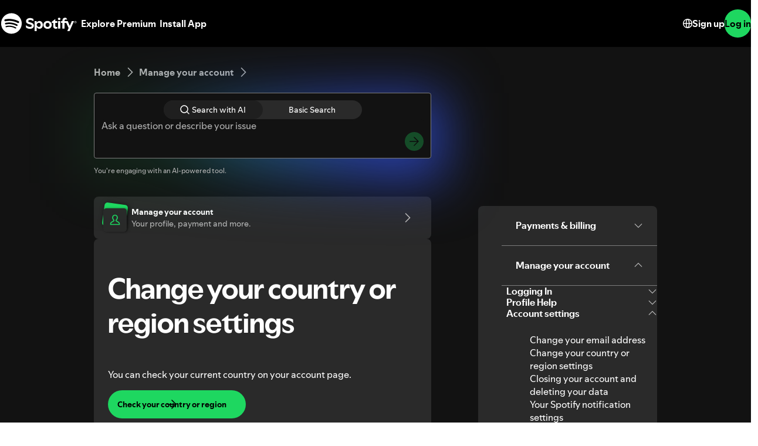

--- FILE ---
content_type: text/html; charset=utf-8
request_url: https://support.spotify.com/az-az/article/country-region-settings/?ref=related
body_size: 112364
content:
<!DOCTYPE html><html lang="en-US" dir="ltr"><head><meta charSet="utf-8"/><meta name="viewport" content="width=device-width"/><title>Change your country or region settings - Spotify</title><link rel="icon" href="//www.scdn.co/i/_global/favicon.png"/><link rel="canonical" href="https://support.spotify.com/az-az/article/country-region-settings/"/><link rel="alternate" hrefLang="en-al" href="https://support.spotify.com/al/article/country-region-settings/"/><link rel="alternate" hrefLang="ar-dz" href="https://support.spotify.com/dz-ar/article/country-region-settings/"/><link rel="alternate" hrefLang="fr-dz" href="https://support.spotify.com/dz-fr/article/country-region-settings/"/><link rel="alternate" hrefLang="es-ad" href="https://support.spotify.com/ad-ca/article/country-region-settings/"/><link rel="alternate" hrefLang="en-ao" href="https://support.spotify.com/ao-en/article/country-region-settings/"/><link rel="alternate" hrefLang="pt-ao" href="https://support.spotify.com/ao-pt/article/country-region-settings/"/><link rel="alternate" hrefLang="en-ag" href="https://support.spotify.com/ag/article/country-region-settings/"/><link rel="alternate" hrefLang="es-ar" href="https://support.spotify.com/ar/article/country-region-settings/"/><link rel="alternate" hrefLang="en-am" href="https://support.spotify.com/am/article/country-region-settings/"/><link rel="alternate" hrefLang="en-au" href="https://support.spotify.com/au/article/country-region-settings/"/><link rel="alternate" hrefLang="de-at" href="https://support.spotify.com/at/article/country-region-settings/"/><link rel="alternate" hrefLang="en-az" href="https://support.spotify.com/az-en/article/country-region-settings/"/><link rel="alternate" hrefLang="ar-bh" href="https://support.spotify.com/bh-ar/article/country-region-settings/"/><link rel="alternate" hrefLang="en-bh" href="https://support.spotify.com/bh-en/article/country-region-settings/"/><link rel="alternate" hrefLang="en-bd" href="https://support.spotify.com/bd-en/article/country-region-settings/"/><link rel="alternate" hrefLang="en-bb" href="https://support.spotify.com/bb/article/country-region-settings/"/><link rel="alternate" hrefLang="en-by" href="https://support.spotify.com/by-en/article/country-region-settings/"/><link rel="alternate" hrefLang="ru-by" href="https://support.spotify.com/by-ru/article/country-region-settings/"/><link rel="alternate" hrefLang="fr-be" href="https://support.spotify.com/be-fr/article/country-region-settings/"/><link rel="alternate" hrefLang="nl-be" href="https://support.spotify.com/be-nl/article/country-region-settings/"/><link rel="alternate" hrefLang="en-bz" href="https://support.spotify.com/bz-en/article/country-region-settings/"/><link rel="alternate" hrefLang="es-bz" href="https://support.spotify.com/bz-es/article/country-region-settings/"/><link rel="alternate" hrefLang="en-bj" href="https://support.spotify.com/bj-en/article/country-region-settings/"/><link rel="alternate" hrefLang="fr-bj" href="https://support.spotify.com/bj-fr/article/country-region-settings/"/><link rel="alternate" hrefLang="en-bt" href="https://support.spotify.com/bt/article/country-region-settings/"/><link rel="alternate" hrefLang="es-bo" href="https://support.spotify.com/bo/article/country-region-settings/"/><link rel="alternate" hrefLang="en-ba" href="https://support.spotify.com/ba-bs/article/country-region-settings/"/><link rel="alternate" hrefLang="en-bw" href="https://support.spotify.com/bw/article/country-region-settings/"/><link rel="alternate" hrefLang="en-bn" href="https://support.spotify.com/bn-ms/article/country-region-settings/"/><link rel="alternate" hrefLang="en-bg" href="https://support.spotify.com/bg-en/article/country-region-settings/"/><link rel="alternate" hrefLang="en-bf" href="https://support.spotify.com/bf-en/article/country-region-settings/"/><link rel="alternate" hrefLang="fr-bf" href="https://support.spotify.com/bf-fr/article/country-region-settings/"/><link rel="alternate" hrefLang="en-bi" href="https://support.spotify.com/bi-en/article/country-region-settings/"/><link rel="alternate" hrefLang="fr-bi" href="https://support.spotify.com/bi-fr/article/country-region-settings/"/><link rel="alternate" hrefLang="en-cv" href="https://support.spotify.com/cv-en/article/country-region-settings/"/><link rel="alternate" hrefLang="pt-cv" href="https://support.spotify.com/cv-pt/article/country-region-settings/"/><link rel="alternate" hrefLang="en-kh" href="https://support.spotify.com/kh/article/country-region-settings/"/><link rel="alternate" hrefLang="en-cm" href="https://support.spotify.com/cm-en/article/country-region-settings/"/><link rel="alternate" hrefLang="fr-cm" href="https://support.spotify.com/cm-fr/article/country-region-settings/"/><link rel="alternate" hrefLang="en-ca" href="https://support.spotify.com/ca-en/article/country-region-settings/"/><link rel="alternate" hrefLang="fr-ca" href="https://support.spotify.com/ca-fr/article/country-region-settings/"/><link rel="alternate" hrefLang="en-td" href="https://support.spotify.com/td-en/article/country-region-settings/"/><link rel="alternate" hrefLang="fr-td" href="https://support.spotify.com/td-fr/article/country-region-settings/"/><link rel="alternate" hrefLang="es-cl" href="https://support.spotify.com/cl/article/country-region-settings/"/><link rel="alternate" hrefLang="en-km" href="https://support.spotify.com/km-en/article/country-region-settings/"/><link rel="alternate" hrefLang="fr-km" href="https://support.spotify.com/km-fr/article/country-region-settings/"/><link rel="alternate" hrefLang="es-cr" href="https://support.spotify.com/cr/article/country-region-settings/"/><link rel="alternate" hrefLang="en-ci" href="https://support.spotify.com/ci-en/article/country-region-settings/"/><link rel="alternate" hrefLang="fr-ci" href="https://support.spotify.com/ci-fr/article/country-region-settings/"/><link rel="alternate" hrefLang="en-hr" href="https://support.spotify.com/hr-hr/article/country-region-settings/"/><link rel="alternate" hrefLang="en-cw" href="https://support.spotify.com/cw-en/article/country-region-settings/"/><link rel="alternate" hrefLang="nl-cw" href="https://support.spotify.com/cw-nl/article/country-region-settings/"/><link rel="alternate" hrefLang="en-cy" href="https://support.spotify.com/cy/article/country-region-settings/"/><link rel="alternate" hrefLang="en-cz" href="https://support.spotify.com/cz/article/country-region-settings/"/><link rel="alternate" hrefLang="fr-cd" href="https://support.spotify.com/cd-fr/article/country-region-settings/"/><link rel="alternate" hrefLang="en-cd" href="https://support.spotify.com/cd-sw/article/country-region-settings/"/><link rel="alternate" hrefLang="da-dk" href="https://support.spotify.com/dk-da/article/country-region-settings/"/><link rel="alternate" hrefLang="en-dk" href="https://support.spotify.com/dk-en/article/country-region-settings/"/><link rel="alternate" hrefLang="en-dj" href="https://support.spotify.com/dj-en/article/country-region-settings/"/><link rel="alternate" hrefLang="fr-dj" href="https://support.spotify.com/dj-fr/article/country-region-settings/"/><link rel="alternate" hrefLang="en-dm" href="https://support.spotify.com/dm/article/country-region-settings/"/><link rel="alternate" hrefLang="es-do" href="https://support.spotify.com/do/article/country-region-settings/"/><link rel="alternate" hrefLang="es-ec" href="https://support.spotify.com/ec/article/country-region-settings/"/><link rel="alternate" hrefLang="ar-eg" href="https://support.spotify.com/eg-ar/article/country-region-settings/"/><link rel="alternate" hrefLang="en-eg" href="https://support.spotify.com/eg-en/article/country-region-settings/"/><link rel="alternate" hrefLang="es-sv" href="https://support.spotify.com/sv/article/country-region-settings/"/><link rel="alternate" hrefLang="en-gq" href="https://support.spotify.com/gq-en/article/country-region-settings/"/><link rel="alternate" hrefLang="es-gq" href="https://support.spotify.com/gq-es/article/country-region-settings/"/><link rel="alternate" hrefLang="en-ee" href="https://support.spotify.com/ee-et/article/country-region-settings/"/><link rel="alternate" hrefLang="en-sz" href="https://support.spotify.com/sz/article/country-region-settings/"/><link rel="alternate" hrefLang="en-et" href="https://support.spotify.com/et-en/article/country-region-settings/"/><link rel="alternate" hrefLang="en-fj" href="https://support.spotify.com/fj/article/country-region-settings/"/><link rel="alternate" hrefLang="fi-fi" href="https://support.spotify.com/fi/article/country-region-settings/"/><link rel="alternate" hrefLang="fr-fr" href="https://support.spotify.com/fr/article/country-region-settings/"/><link rel="alternate" hrefLang="en-ga" href="https://support.spotify.com/ga-en/article/country-region-settings/"/><link rel="alternate" hrefLang="fr-ga" href="https://support.spotify.com/ga-fr/article/country-region-settings/"/><link rel="alternate" hrefLang="en-ge" href="https://support.spotify.com/ge/article/country-region-settings/"/><link rel="alternate" hrefLang="de-de" href="https://support.spotify.com/de/article/country-region-settings/"/><link rel="alternate" hrefLang="en-gh" href="https://support.spotify.com/gh/article/country-region-settings/"/><link rel="alternate" hrefLang="el-gr" href="https://support.spotify.com/gr/article/country-region-settings/"/><link rel="alternate" hrefLang="en-gd" href="https://support.spotify.com/gd/article/country-region-settings/"/><link rel="alternate" hrefLang="es-gt" href="https://support.spotify.com/gt/article/country-region-settings/"/><link rel="alternate" hrefLang="en-gn" href="https://support.spotify.com/gn-en/article/country-region-settings/"/><link rel="alternate" hrefLang="fr-gn" href="https://support.spotify.com/gn-fr/article/country-region-settings/"/><link rel="alternate" hrefLang="en-gw" href="https://support.spotify.com/gw-en/article/country-region-settings/"/><link rel="alternate" hrefLang="pt-gw" href="https://support.spotify.com/gw-pt/article/country-region-settings/"/><link rel="alternate" hrefLang="en-gy" href="https://support.spotify.com/gy/article/country-region-settings/"/><link rel="alternate" hrefLang="en-ht" href="https://support.spotify.com/ht-en/article/country-region-settings/"/><link rel="alternate" hrefLang="fr-ht" href="https://support.spotify.com/ht-fr/article/country-region-settings/"/><link rel="alternate" hrefLang="es-hn" href="https://support.spotify.com/hn/article/country-region-settings/"/><link rel="alternate" hrefLang="en-hk" href="https://support.spotify.com/hk-en/article/country-region-settings/"/><link rel="alternate" hrefLang="zh-hk" href="https://support.spotify.com/hk-zh/article/country-region-settings/"/><link rel="alternate" hrefLang="hu-hu" href="https://support.spotify.com/hu/article/country-region-settings/"/><link rel="alternate" hrefLang="en-is" href="https://support.spotify.com/is-is/article/country-region-settings/"/><link rel="alternate" hrefLang="en-in" href="https://support.spotify.com/in-en/article/country-region-settings/"/><link rel="alternate" hrefLang="hi-in" href="https://support.spotify.com/in-hi/article/country-region-settings/"/><link rel="alternate" hrefLang="ar-iq" href="https://support.spotify.com/iq-ar/article/country-region-settings/"/><link rel="alternate" hrefLang="en-iq" href="https://support.spotify.com/iq-en/article/country-region-settings/"/><link rel="alternate" hrefLang="en-ie" href="https://support.spotify.com/ie/article/country-region-settings/"/><link rel="alternate" hrefLang="en-il" href="https://support.spotify.com/il-en/article/country-region-settings/"/><link rel="alternate" hrefLang="he-il" href="https://support.spotify.com/il-he/article/country-region-settings/"/><link rel="alternate" hrefLang="it-it" href="https://support.spotify.com/it/article/country-region-settings/"/><link rel="alternate" hrefLang="en-jm" href="https://support.spotify.com/jm/article/country-region-settings/"/><link rel="alternate" hrefLang="ja-jp" href="https://support.spotify.com/jp/article/country-region-settings/"/><link rel="alternate" hrefLang="ar-jo" href="https://support.spotify.com/jo-ar/article/country-region-settings/"/><link rel="alternate" hrefLang="en-jo" href="https://support.spotify.com/jo-en/article/country-region-settings/"/><link rel="alternate" hrefLang="en-kz" href="https://support.spotify.com/kz-en/article/country-region-settings/"/><link rel="alternate" hrefLang="ru-kz" href="https://support.spotify.com/kz-ru/article/country-region-settings/"/><link rel="alternate" hrefLang="en-ke" href="https://support.spotify.com/ke-sw/article/country-region-settings/"/><link rel="alternate" hrefLang="en-ki" href="https://support.spotify.com/ki/article/country-region-settings/"/><link rel="alternate" hrefLang="en-xk" href="https://support.spotify.com/xk-sr/article/country-region-settings/"/><link rel="alternate" hrefLang="ar-kw" href="https://support.spotify.com/kw-ar/article/country-region-settings/"/><link rel="alternate" hrefLang="en-kw" href="https://support.spotify.com/kw-en/article/country-region-settings/"/><link rel="alternate" hrefLang="en-kg" href="https://support.spotify.com/kg-en/article/country-region-settings/"/><link rel="alternate" hrefLang="ru-kg" href="https://support.spotify.com/kg-ru/article/country-region-settings/"/><link rel="alternate" hrefLang="en-la" href="https://support.spotify.com/la/article/country-region-settings/"/><link rel="alternate" hrefLang="en-lv" href="https://support.spotify.com/lv-lv/article/country-region-settings/"/><link rel="alternate" hrefLang="ar-lb" href="https://support.spotify.com/lb-ar/article/country-region-settings/"/><link rel="alternate" hrefLang="en-lb" href="https://support.spotify.com/lb-en/article/country-region-settings/"/><link rel="alternate" hrefLang="en-ls" href="https://support.spotify.com/ls/article/country-region-settings/"/><link rel="alternate" hrefLang="en-lr" href="https://support.spotify.com/lr/article/country-region-settings/"/><link rel="alternate" hrefLang="ar-ly" href="https://support.spotify.com/ly-ar/article/country-region-settings/"/><link rel="alternate" hrefLang="en-ly" href="https://support.spotify.com/ly-en/article/country-region-settings/"/><link rel="alternate" hrefLang="de-li" href="https://support.spotify.com/li/article/country-region-settings/"/><link rel="alternate" hrefLang="en-lt" href="https://support.spotify.com/lt-lt/article/country-region-settings/"/><link rel="alternate" hrefLang="de-lu" href="https://support.spotify.com/lu-de/article/country-region-settings/"/><link rel="alternate" hrefLang="fr-lu" href="https://support.spotify.com/lu-fr/article/country-region-settings/"/><link rel="alternate" hrefLang="en-mo" href="https://support.spotify.com/mo-en/article/country-region-settings/"/><link rel="alternate" hrefLang="zh-mo" href="https://support.spotify.com/mo-zh/article/country-region-settings/"/><link rel="alternate" hrefLang="en-mg" href="https://support.spotify.com/mg-en/article/country-region-settings/"/><link rel="alternate" hrefLang="fr-mg" href="https://support.spotify.com/mg-fr/article/country-region-settings/"/><link rel="alternate" hrefLang="en-mw" href="https://support.spotify.com/mw/article/country-region-settings/"/><link rel="alternate" hrefLang="en-my" href="https://support.spotify.com/my-ms/article/country-region-settings/"/><link rel="alternate" hrefLang="ar-mv" href="https://support.spotify.com/mv-ar/article/country-region-settings/"/><link rel="alternate" hrefLang="en-mv" href="https://support.spotify.com/mv-en/article/country-region-settings/"/><link rel="alternate" hrefLang="en-ml" href="https://support.spotify.com/ml-en/article/country-region-settings/"/><link rel="alternate" hrefLang="fr-ml" href="https://support.spotify.com/ml-fr/article/country-region-settings/"/><link rel="alternate" hrefLang="en-mt" href="https://support.spotify.com/mt/article/country-region-settings/"/><link rel="alternate" hrefLang="en-mh" href="https://support.spotify.com/mh/article/country-region-settings/"/><link rel="alternate" hrefLang="ar-mr" href="https://support.spotify.com/mr-ar/article/country-region-settings/"/><link rel="alternate" hrefLang="en-mr" href="https://support.spotify.com/mr-en/article/country-region-settings/"/><link rel="alternate" hrefLang="en-mu" href="https://support.spotify.com/mu/article/country-region-settings/"/><link rel="alternate" hrefLang="es-mx" href="https://support.spotify.com/mx/article/country-region-settings/"/><link rel="alternate" hrefLang="en-fm" href="https://support.spotify.com/fm/article/country-region-settings/"/><link rel="alternate" hrefLang="en-md" href="https://support.spotify.com/md-en/article/country-region-settings/"/><link rel="alternate" hrefLang="ru-md" href="https://support.spotify.com/md-ru/article/country-region-settings/"/><link rel="alternate" hrefLang="fr-mc" href="https://support.spotify.com/mc/article/country-region-settings/"/><link rel="alternate" hrefLang="en-mn" href="https://support.spotify.com/mn/article/country-region-settings/"/><link rel="alternate" hrefLang="en-me" href="https://support.spotify.com/me-sr/article/country-region-settings/"/><link rel="alternate" hrefLang="ar-ma" href="https://support.spotify.com/ma-ar/article/country-region-settings/"/><link rel="alternate" hrefLang="fr-ma" href="https://support.spotify.com/ma-fr/article/country-region-settings/"/><link rel="alternate" hrefLang="en-mz" href="https://support.spotify.com/mz-en/article/country-region-settings/"/><link rel="alternate" hrefLang="pt-mz" href="https://support.spotify.com/mz-pt/article/country-region-settings/"/><link rel="alternate" hrefLang="en-mm" href="https://support.spotify.com/mm/article/country-region-settings/"/><link rel="alternate" hrefLang="en-na" href="https://support.spotify.com/na-en/article/country-region-settings/"/><link rel="alternate" hrefLang="en-nr" href="https://support.spotify.com/nr/article/country-region-settings/"/><link rel="alternate" hrefLang="en-np" href="https://support.spotify.com/np-ne/article/country-region-settings/"/><link rel="alternate" hrefLang="nl-nl" href="https://support.spotify.com/nl/article/country-region-settings/"/><link rel="alternate" hrefLang="en-nz" href="https://support.spotify.com/nz/article/country-region-settings/"/><link rel="alternate" hrefLang="es-ni" href="https://support.spotify.com/ni/article/country-region-settings/"/><link rel="alternate" hrefLang="en-ne" href="https://support.spotify.com/ne-en/article/country-region-settings/"/><link rel="alternate" hrefLang="fr-ne" href="https://support.spotify.com/ne-fr/article/country-region-settings/"/><link rel="alternate" hrefLang="en-ng" href="https://support.spotify.com/ng/article/country-region-settings/"/><link rel="alternate" hrefLang="en-mk" href="https://support.spotify.com/mk-mk/article/country-region-settings/"/><link rel="alternate" hrefLang="en-no" href="https://support.spotify.com/no-en/article/country-region-settings/"/><link rel="alternate" hrefLang="nb-no" href="https://support.spotify.com/no-nb/article/country-region-settings/"/><link rel="alternate" hrefLang="ar-om" href="https://support.spotify.com/om-ar/article/country-region-settings/"/><link rel="alternate" hrefLang="en-om" href="https://support.spotify.com/om-en/article/country-region-settings/"/><link rel="alternate" hrefLang="en-pk" href="https://support.spotify.com/pk-ur/article/country-region-settings/"/><link rel="alternate" hrefLang="en-pw" href="https://support.spotify.com/pw/article/country-region-settings/"/><link rel="alternate" hrefLang="ar-ps" href="https://support.spotify.com/ps-ar/article/country-region-settings/"/><link rel="alternate" hrefLang="en-ps" href="https://support.spotify.com/ps-en/article/country-region-settings/"/><link rel="alternate" hrefLang="es-pa" href="https://support.spotify.com/pa/article/country-region-settings/"/><link rel="alternate" hrefLang="en-pg" href="https://support.spotify.com/pg/article/country-region-settings/"/><link rel="alternate" hrefLang="es-py" href="https://support.spotify.com/py/article/country-region-settings/"/><link rel="alternate" hrefLang="es-pe" href="https://support.spotify.com/pe/article/country-region-settings/"/><link rel="alternate" hrefLang="en-ph" href="https://support.spotify.com/ph-tl/article/country-region-settings/"/><link rel="alternate" hrefLang="pl-pl" href="https://support.spotify.com/pl/article/country-region-settings/"/><link rel="alternate" hrefLang="en-pt" href="https://support.spotify.com/pt-en/article/country-region-settings/"/><link rel="alternate" hrefLang="pt-pt" href="https://support.spotify.com/pt-pt/article/country-region-settings/"/><link rel="alternate" hrefLang="ar-qa" href="https://support.spotify.com/qa-ar/article/country-region-settings/"/><link rel="alternate" hrefLang="en-qa" href="https://support.spotify.com/qa-en/article/country-region-settings/"/><link rel="alternate" hrefLang="en-cg" href="https://support.spotify.com/cg-en/article/country-region-settings/"/><link rel="alternate" hrefLang="fr-cg" href="https://support.spotify.com/cg-fr/article/country-region-settings/"/><link rel="alternate" hrefLang="en-ro" href="https://support.spotify.com/ro-ro/article/country-region-settings/"/><link rel="alternate" hrefLang="en-rw" href="https://support.spotify.com/rw/article/country-region-settings/"/><link rel="alternate" hrefLang="en-ws" href="https://support.spotify.com/ws/article/country-region-settings/"/><link rel="alternate" hrefLang="en-sm" href="https://support.spotify.com/sm-en/article/country-region-settings/"/><link rel="alternate" hrefLang="it-sm" href="https://support.spotify.com/sm-it/article/country-region-settings/"/><link rel="alternate" hrefLang="en-st" href="https://support.spotify.com/st-en/article/country-region-settings/"/><link rel="alternate" hrefLang="pt-st" href="https://support.spotify.com/st-pt/article/country-region-settings/"/><link rel="alternate" hrefLang="ar-sa" href="https://support.spotify.com/sa-ar/article/country-region-settings/"/><link rel="alternate" hrefLang="en-sa" href="https://support.spotify.com/sa-en/article/country-region-settings/"/><link rel="alternate" hrefLang="en-sn" href="https://support.spotify.com/sn-en/article/country-region-settings/"/><link rel="alternate" hrefLang="fr-sn" href="https://support.spotify.com/sn-fr/article/country-region-settings/"/><link rel="alternate" hrefLang="en-rs" href="https://support.spotify.com/rs-sr/article/country-region-settings/"/><link rel="alternate" hrefLang="en-sc" href="https://support.spotify.com/sc-en/article/country-region-settings/"/><link rel="alternate" hrefLang="fr-sc" href="https://support.spotify.com/sc-fr/article/country-region-settings/"/><link rel="alternate" hrefLang="en-sl" href="https://support.spotify.com/sl/article/country-region-settings/"/><link rel="alternate" hrefLang="en-sg" href="https://support.spotify.com/sg-zh/article/country-region-settings/"/><link rel="alternate" hrefLang="en-sk" href="https://support.spotify.com/sk-sk/article/country-region-settings/"/><link rel="alternate" hrefLang="en-si" href="https://support.spotify.com/si-sl/article/country-region-settings/"/><link rel="alternate" hrefLang="en-sb" href="https://support.spotify.com/sb/article/country-region-settings/"/><link rel="alternate" hrefLang="en-za" href="https://support.spotify.com/za-zu/article/country-region-settings/"/><link rel="alternate" hrefLang="en-kr" href="https://support.spotify.com/kr-en/article/country-region-settings/"/><link rel="alternate" hrefLang="ko-kr" href="https://support.spotify.com/kr-ko/article/country-region-settings/"/><link rel="alternate" hrefLang="es-es" href="https://support.spotify.com/es-gl/article/country-region-settings/"/><link rel="alternate" hrefLang="en-lk" href="https://support.spotify.com/lk-ta/article/country-region-settings/"/><link rel="alternate" hrefLang="en-kn" href="https://support.spotify.com/kn/article/country-region-settings/"/><link rel="alternate" hrefLang="en-lc" href="https://support.spotify.com/lc/article/country-region-settings/"/><link rel="alternate" hrefLang="en-vc" href="https://support.spotify.com/vc/article/country-region-settings/"/><link rel="alternate" hrefLang="en-sr" href="https://support.spotify.com/sr-en/article/country-region-settings/"/><link rel="alternate" hrefLang="nl-sr" href="https://support.spotify.com/sr-nl/article/country-region-settings/"/><link rel="alternate" hrefLang="sv-se" href="https://support.spotify.com/se/article/country-region-settings/"/><link rel="alternate" hrefLang="de-ch" href="https://support.spotify.com/ch-de/article/country-region-settings/"/><link rel="alternate" hrefLang="fr-ch" href="https://support.spotify.com/ch-fr/article/country-region-settings/"/><link rel="alternate" hrefLang="zh-tw" href="https://support.spotify.com/tw/article/country-region-settings/"/><link rel="alternate" hrefLang="en-tj" href="https://support.spotify.com/tj-en/article/country-region-settings/"/><link rel="alternate" hrefLang="ru-tj" href="https://support.spotify.com/tj-ru/article/country-region-settings/"/><link rel="alternate" hrefLang="en-tz" href="https://support.spotify.com/tz-sw/article/country-region-settings/"/><link rel="alternate" hrefLang="en-th" href="https://support.spotify.com/th-en/article/country-region-settings/"/><link rel="alternate" hrefLang="th-th" href="https://support.spotify.com/th-th/article/country-region-settings/"/><link rel="alternate" hrefLang="en-bs" href="https://support.spotify.com/bs/article/country-region-settings/"/><link rel="alternate" hrefLang="en-gm" href="https://support.spotify.com/gm/article/country-region-settings/"/><link rel="alternate" hrefLang="en-tl" href="https://support.spotify.com/tl-en/article/country-region-settings/"/><link rel="alternate" hrefLang="pt-tl" href="https://support.spotify.com/tl-pt/article/country-region-settings/"/><link rel="alternate" hrefLang="en-tg" href="https://support.spotify.com/tg-en/article/country-region-settings/"/><link rel="alternate" hrefLang="fr-tg" href="https://support.spotify.com/tg-fr/article/country-region-settings/"/><link rel="alternate" hrefLang="en-to" href="https://support.spotify.com/to/article/country-region-settings/"/><link rel="alternate" hrefLang="en-tt" href="https://support.spotify.com/tt/article/country-region-settings/"/><link rel="alternate" hrefLang="ar-tn" href="https://support.spotify.com/tn-ar/article/country-region-settings/"/><link rel="alternate" hrefLang="fr-tn" href="https://support.spotify.com/tn-fr/article/country-region-settings/"/><link rel="alternate" hrefLang="en-tv" href="https://support.spotify.com/tv/article/country-region-settings/"/><link rel="alternate" hrefLang="en-ug" href="https://support.spotify.com/ug-sw/article/country-region-settings/"/><link rel="alternate" hrefLang="en-ua" href="https://support.spotify.com/ua-en/article/country-region-settings/"/><link rel="alternate" hrefLang="uk-ua" href="https://support.spotify.com/ua-uk/article/country-region-settings/"/><link rel="alternate" hrefLang="ar-ae" href="https://support.spotify.com/ae-ar/article/country-region-settings/"/><link rel="alternate" hrefLang="en-ae" href="https://support.spotify.com/ae-en/article/country-region-settings/"/><link rel="alternate" hrefLang="en-gb" href="https://support.spotify.com/uk/article/country-region-settings/"/><link rel="alternate" hrefLang="en-us" href="https://support.spotify.com/us/article/country-region-settings/"/><link rel="alternate" hrefLang="es-uy" href="https://support.spotify.com/uy/article/country-region-settings/"/><link rel="alternate" hrefLang="en-uz" href="https://support.spotify.com/uz/article/country-region-settings/"/><link rel="alternate" hrefLang="en-vu" href="https://support.spotify.com/vu-en/article/country-region-settings/"/><link rel="alternate" hrefLang="fr-vu" href="https://support.spotify.com/vu-fr/article/country-region-settings/"/><link rel="alternate" hrefLang="en-ve" href="https://support.spotify.com/ve-en/article/country-region-settings/"/><link rel="alternate" hrefLang="es-ve" href="https://support.spotify.com/ve-es/article/country-region-settings/"/><link rel="alternate" hrefLang="en-vn" href="https://support.spotify.com/vn-en/article/country-region-settings/"/><link rel="alternate" hrefLang="vi-vn" href="https://support.spotify.com/vn-vi/article/country-region-settings/"/><link rel="alternate" hrefLang="en-zm" href="https://support.spotify.com/zm/article/country-region-settings/"/><link rel="alternate" hrefLang="en-zw" href="https://support.spotify.com/zw/article/country-region-settings/"/><link rel="alternate" hrefLang="en-br" href="https://support.spotify.com/br-en/article/country-region-settings/"/><link rel="alternate" hrefLang="pt-br" href="https://support.spotify.com/br-pt/article/country-region-settings/"/><link rel="alternate" hrefLang="en-co" href="https://support.spotify.com/co-en/article/country-region-settings/"/><link rel="alternate" hrefLang="es-co" href="https://support.spotify.com/co-es/article/country-region-settings/"/><link rel="alternate" hrefLang="en-id" href="https://support.spotify.com/id-en/article/country-region-settings/"/><link rel="alternate" hrefLang="id-id" href="https://support.spotify.com/id-id/article/country-region-settings/"/><link rel="alternate" hrefLang="en-tr" href="https://support.spotify.com/tr-en/article/country-region-settings/"/><link rel="alternate" hrefLang="tr-tr" href="https://support.spotify.com/tr-tr/article/country-region-settings/"/><link rel="alternate" hrefLang="en-de" href="https://support.spotify.com/de-en/article/country-region-settings/"/><link rel="alternate" hrefLang="en-mx" href="https://support.spotify.com/mx-en/article/country-region-settings/"/><link rel="alternate" hrefLang="en-nl" href="https://support.spotify.com/nl-en/article/country-region-settings/"/><link rel="alternate" hrefLang="es-us" href="https://support.spotify.com/us-es/article/country-region-settings/"/><meta property="og:title" content="Change your country or region settings - Spotify"/><meta property="og:url" content="https://support.spotify.com/az-az/article/country-region-settings/"/><meta property="og:locale" content="en_US"/><meta property="og:site_name" content="Spotify"/><meta property="og:type" content="website"/><meta property="og:image" content="//www.scdn.co/i/_global/open-graph-default.png"/><meta name="twitter:title" content="Change your country or region settings - Spotify"/><meta name="twitter:card" content="summary"/><meta name="twitter:site" content="@SpotifyCares"/><meta name="twitter:creator" content="@SpotifyCares"/><meta name="twitter:image" content="//www.scdn.co/i/_global/open-graph-default.png"/><meta name="twitter:url" content="https://support.spotify.com/az-az/article/country-region-settings/"/><link rel="apple-touch-icon-precomposed" sizes="144x144" href="//www.scdn.co/i/_global/touch-icon-144.png"/><link rel="apple-touch-icon-precomposed" sizes="114x114" href="//www.scdn.co/i/_global/touch-icon-114.png"/><link rel="apple-touch-icon-precomposed" sizes="72x72" href="//www.scdn.co/i/_global/touch-icon-72.png"/><link rel="apple-touch-icon-precomposed" href="//www.scdn.co/i/_global/touch-icon-57.png"/><meta name="next-head-count" content="22"/><meta name="color-scheme" content="dark"/><link rel="preload" href="https://support.scdn.co/web/_next/static/css/714c10ff17131d92.css" as="style"/><link rel="stylesheet" href="https://support.scdn.co/web/_next/static/css/714c10ff17131d92.css" data-n-g=""/><link rel="preload" href="https://support.scdn.co/web/_next/static/css/9933c91b5dfa7a7c.css" as="style"/><link rel="stylesheet" href="https://support.scdn.co/web/_next/static/css/9933c91b5dfa7a7c.css" data-n-p=""/><noscript data-n-css=""></noscript><script defer="" nomodule="" src="https://support.scdn.co/web/_next/static/chunks/polyfills-42372ed130431b0a.js"></script><script src="https://support.scdn.co/web/_next/static/chunks/webpack-45e20a5c9dc21fd7.js" defer=""></script><script src="https://support.scdn.co/web/_next/static/chunks/framework-6bc5d19ed30a6696.js" defer=""></script><script src="https://support.scdn.co/web/_next/static/chunks/main-87a171c5377adf33.js" defer=""></script><script src="https://support.scdn.co/web/_next/static/chunks/pages/_app-38ac8b8bae9234bb.js" defer=""></script><script src="https://support.scdn.co/web/_next/static/chunks/279-f670698784acd795.js" defer=""></script><script src="https://support.scdn.co/web/_next/static/chunks/7519-22d21eceef74bcd2.js" defer=""></script><script src="https://support.scdn.co/web/_next/static/chunks/2446-3bd56a1f5bf08c0c.js" defer=""></script><script src="https://support.scdn.co/web/_next/static/chunks/9796-fed0008f092fba1e.js" defer=""></script><script src="https://support.scdn.co/web/_next/static/chunks/6627-dcea0f8b06d5ce92.js" defer=""></script><script src="https://support.scdn.co/web/_next/static/chunks/8590-f6a18d8de097cad6.js" defer=""></script><script src="https://support.scdn.co/web/_next/static/chunks/1330-7890f92bf915ca20.js" defer=""></script><script src="https://support.scdn.co/web/_next/static/chunks/550-d95cbd4d0e2de016.js" defer=""></script><script src="https://support.scdn.co/web/_next/static/chunks/8821-6204cb582ba9391d.js" defer=""></script><script src="https://support.scdn.co/web/_next/static/chunks/pages/%5Bmarket%5D/%5Bvertical%5D/article/%5Barticleslug%5D-1ad9371dd9d9ff56.js" defer=""></script><script src="https://support.scdn.co/web/_next/static/zn48CMAipdydgqNOQTm1k/_buildManifest.js" defer=""></script><script src="https://support.scdn.co/web/_next/static/zn48CMAipdydgqNOQTm1k/_ssgManifest.js" defer=""></script><style data-styled="" data-styled-version="6.1.19">.flmuAX{box-sizing:border-box;-webkit-tap-highlight-color:transparent;padding-inline:0;margin-block:0;overflow-wrap:break-word;list-style-type:none;}/*!sc*/
data-styled.g2[id="TypeList__TypeListElement-sc-1jhixr6-0"]{content:"flmuAX,"}/*!sc*/
.bScwmC{color:var(--text-base, #000000);background-color:var(--background-base, #ffffff);padding-block-end:var(--encore-spacing-base, 16px);}/*!sc*/
data-styled.g3[id="Panel__AccordionPanel-sc-jkxemo-0"]{content:"bScwmC,"}/*!sc*/
.fZNuSM{box-sizing:border-box;-webkit-tap-highlight-color:transparent;padding-block:var(--encore-spacing-tighter-2, 8px) var(--encore-spacing-looser-3, 48px);padding-inline:var(--encore-spacing-looser-2, 32px);color:var(--text-base, #000000);overflow-wrap:break-word;}/*!sc*/
data-styled.g4[id="Content-sc-uu9ltg-0"]{content:"fZNuSM,"}/*!sc*/
.haLNob{box-sizing:border-box;-webkit-tap-highlight-color:transparent;list-style-type:none;border-block-start:1px solid var(--decorative-subdued, #dedede);border-inline-end:1px solid var(--decorative-subdued, #dedede);border-inline-start:1px solid var(--decorative-subdued, #dedede);}/*!sc*/
.haLNob:last-child{border-block-end:1px solid var(--decorative-subdued, #dedede);}/*!sc*/
data-styled.g5[id="Item-sc-jzntl3-0"]{content:"haLNob,"}/*!sc*/
.cesNwf{margin:0;}/*!sc*/
data-styled.g6[id="HeadingElement__StyledHeadingTag-sc-1fqxeih-0"]{content:"cesNwf,"}/*!sc*/
.lfjuPl{fill:currentcolor;width:var(--encore-graphic-size-decorative-smaller, 16px);height:var(--encore-graphic-size-decorative-smaller, 16px);}/*!sc*/
.lfjuPl *{vector-effect:non-scaling-stroke;}/*!sc*/
.cOvkgN{fill:currentcolor;width:var(--encore-graphic-size-decorative-base, 24px);height:var(--encore-graphic-size-decorative-base, 24px);}/*!sc*/
.cOvkgN *{vector-effect:non-scaling-stroke;}/*!sc*/
.bXGRpR{fill:currentcolor;width:var(--encore-graphic-size-decorative-smaller, 16px);height:var(--encore-graphic-size-decorative-smaller, 16px);}/*!sc*/
.bXGRpR *{vector-effect:non-scaling-stroke;}/*!sc*/
[dir='rtl'] .bXGRpR.bXGRpR{transform:scaleX(-1);}/*!sc*/
.gZmLLq{fill:var(--text-bright-accent, #107434);width:var(--encore-graphic-size-decorative-base, 24px);height:var(--encore-graphic-size-decorative-base, 24px);}/*!sc*/
.gZmLLq *{vector-effect:non-scaling-stroke;}/*!sc*/
.hJQTwF{fill:var(--text-subdued, #656565);width:var(--encore-graphic-size-decorative-base, 24px);height:var(--encore-graphic-size-decorative-base, 24px);}/*!sc*/
.hJQTwF *{vector-effect:non-scaling-stroke;}/*!sc*/
data-styled.g7[id="Svg-sc-ytk21e-0"]{content:"lfjuPl,cOvkgN,bXGRpR,gZmLLq,hJQTwF,"}/*!sc*/
.enVhKf{transition:transform 150ms;color:var(--text-subdued, #656565);flex-shrink:0;}/*!sc*/
@media (min-width:768px){.enVhKf{block-size:32px;inline-size:32px;}}/*!sc*/
.igGzpZ{transition:transform 150ms;color:var(--text-subdued, #656565);flex-shrink:0;transform:rotate(180deg);}/*!sc*/
@media (min-width:768px){.igGzpZ{block-size:32px;inline-size:32px;}}/*!sc*/
data-styled.g8[id="Icon__AccordionIcon-sc-j3ofo4-0"]{content:"enVhKf,igGzpZ,"}/*!sc*/
.fEFNjD{box-sizing:border-box;-webkit-tap-highlight-color:transparent;display:flex;align-items:center;justify-content:space-between;margin:0;background-color:transparent;border:none;width:100%;text-align:left;padding:var(--encore-spacing-looser-2, 32px);cursor:pointer;color:var(--text-base, #000000);outline:none;}/*!sc*/
.fEFNjD:focus{border:3px solid var(--essential-base, #000000);padding:calc(32px - 3px);}/*!sc*/
data-styled.g9[id="TitleButton-sc-g0cg38-0"]{content:"fEFNjD,"}/*!sc*/
.bieqOZ{min-inline-size:0;overflow-wrap:break-word;margin-inline-end:var(--encore-spacing-base, 16px);}/*!sc*/
data-styled.g10[id="TitleText-sc-1t77w68-0"]{content:"bieqOZ,"}/*!sc*/
.JypwR{display:list-item;list-style-type:none;}/*!sc*/
data-styled.g24[id="TypeListItem__TypeListItemElement-sc-q1l2mf-0"]{content:"JypwR,"}/*!sc*/
.hhREvH{box-sizing:border-box;-webkit-tap-highlight-color:transparent;color:inherit;align-items:center;text-decoration:none;}/*!sc*/
.hhREvH[href],.hhREvH:hover:not([disabled]){text-decoration:underline;}/*!sc*/
.hhREvH[href]:hover{text-decoration:underline;color:var(--text-bright-accent, #107434);}/*!sc*/
.hhREvH[href]:focus{outline:none;box-shadow:0 3px 0 0;transition:box-shadow 200ms ease-in;}/*!sc*/
.hhREvH[href]:focus.hhREvH[href]:focus{text-decoration:none;}/*!sc*/
.hhREvH[href]:active{color:var(--text-bright-accent, #107434);}/*!sc*/
.hhREvH[disabled],.hhREvH[href][disabled],.hhREvH[aria-disabled='true']{color:var(--text-subdued, #656565);opacity:0.3;cursor:not-allowed;}/*!sc*/
.eiyLDG{box-sizing:border-box;-webkit-tap-highlight-color:transparent;color:inherit;align-items:center;text-decoration:none;color:var(--text-subdued, #656565);display:inline-flex;}/*!sc*/
.eiyLDG[href],.eiyLDG:hover:not([disabled]){text-decoration:underline;}/*!sc*/
.eiyLDG[href]:hover{text-decoration:underline;color:var(--text-bright-accent, #107434);}/*!sc*/
.eiyLDG[href]:focus{outline:none;box-shadow:0 3px 0 0;transition:box-shadow 200ms ease-in;}/*!sc*/
.eiyLDG[href]:focus.eiyLDG[href]:focus{text-decoration:none;}/*!sc*/
.eiyLDG[href]:active{color:var(--text-bright-accent, #107434);}/*!sc*/
.eiyLDG[disabled],.eiyLDG[href][disabled],.eiyLDG[aria-disabled='true']{color:var(--text-subdued, #656565);opacity:0.3;cursor:not-allowed;}/*!sc*/
.eiyLDG,.eiyLDG[href]{text-decoration:none;}/*!sc*/
.eiyLDG[href]:focus{text-decoration:none;color:var(--text-base, #000000);}/*!sc*/
.eiyLDG[href]:active{text-decoration:underline;color:var(--text-base, #000000);}/*!sc*/
.eiyLDG[href]:hover,.eiyLDG[href]:hover:focus{text-decoration:underline;color:var(--text-subdued, #656565);}/*!sc*/
.eiyLDG[disabled],.eiyLDG[href][disabled],.eiyLDG[aria-disabled='true']{text-decoration:none;}/*!sc*/
.bCKDMh{box-sizing:border-box;-webkit-tap-highlight-color:transparent;color:var(--text-bright-accent, #107434);align-items:center;text-decoration:none;}/*!sc*/
.bCKDMh[href],.bCKDMh:hover:not([disabled]){text-decoration:underline;}/*!sc*/
.bCKDMh[href]:hover{text-decoration:underline;color:var(--text-bright-accent, #107434);}/*!sc*/
.bCKDMh[href]:focus{outline:none;box-shadow:0 3px 0 0;transition:box-shadow 200ms ease-in;}/*!sc*/
.bCKDMh[href]:focus.bCKDMh[href]:focus{text-decoration:none;}/*!sc*/
.bCKDMh[href]:active{color:var(--text-bright-accent, #107434);}/*!sc*/
.bCKDMh[disabled],.bCKDMh[href][disabled],.bCKDMh[aria-disabled='true']{color:var(--text-subdued, #656565);opacity:0.3;cursor:not-allowed;}/*!sc*/
data-styled.g27[id="Link-sc-k8gsk-0"]{content:"hhREvH,eiyLDG,bCKDMh,"}/*!sc*/
.jeQLiy{box-sizing:border-box;-webkit-tap-highlight-color:transparent;background-color:transparent;border:0;border-radius:var(--encore-button-corner-radius, 9999px);cursor:pointer;display:inline-block;position:relative;text-align:center;text-decoration:none;text-transform:none;touch-action:manipulation;transition-duration:33ms;transition-property:background-color,border-color,color,box-shadow,filter,transform;user-select:none;vertical-align:middle;transform:translate3d(0,0,0);color:var(--text-subdued, #656565);min-inline-size:0;min-block-size:var(--encore-control-size-base, 48px);padding-block:var(--encore-spacing-tighter-2, 8px);padding-inline:var(--encore-spacing-looser-2, 32px);display:inline-flex;align-items:center;justify-content:center;position:relative;}/*!sc*/
.jeQLiy:focus{outline:none;}/*!sc*/
@supports (overflow-wrap:anywhere){.jeQLiy{overflow-wrap:anywhere;}}/*!sc*/
@supports not (overflow-wrap:anywhere){.jeQLiy{word-break:break-word;}}/*!sc*/
.jeQLiy:hover{transform:scale(1.04);color:var(--text-base, #000000);}/*!sc*/
.jeQLiy:active{opacity:0.7;outline:none;transform:scale(1);color:var(--text-subdued, #656565);}/*!sc*/
.jeQLiy:focus{outline:none;}/*!sc*/
.jeQLiy::after{content:'';display:block;position:absolute;pointer-events:none;transition:border-color 200ms ease-in;box-sizing:border-box;bottom:5px;border-bottom:3px solid transparent;width:100%;}/*!sc*/
.jeQLiy:focus::after{border-color:inherit;}/*!sc*/
.jeQLiy::after{inline-size:calc(100% - (var(--encore-spacing-looser-2, 32px) * 2));}/*!sc*/
.jeQLiy[disabled],.jeQLiy[aria-disabled='true'],fieldset[disabled] .jeQLiy{cursor:not-allowed;opacity:0.3;transform:scale(1);color:var(--text-subdued, #656565);}/*!sc*/
.jeQLiy[disabled]::before,.jeQLiy[aria-disabled='true']::before,fieldset[disabled] .jeQLiy::before{background-color:transparent;}/*!sc*/
.jeQLiy[disabled]::after,.jeQLiy[aria-disabled='true']::after,fieldset[disabled] .jeQLiy::after{border-color:transparent;}/*!sc*/
.cKAKrK{box-sizing:border-box;-webkit-tap-highlight-color:transparent;background-color:transparent;border:0;border-radius:var(--encore-button-corner-radius, 9999px);cursor:pointer;display:inline-block;position:relative;text-align:center;text-decoration:none;text-transform:none;touch-action:manipulation;transition-duration:33ms;transition-property:background-color,border-color,color,box-shadow,filter,transform;user-select:none;vertical-align:middle;transform:translate3d(0,0,0);color:var(--text-subdued, #656565);min-inline-size:0;min-block-size:var(--encore-control-size-smaller, 32px);padding-block:var(--encore-spacing-tighter-2, 8px);padding-inline:var(--encore-spacing-tighter-2, 8px);display:inline-flex;align-items:center;justify-content:center;position:relative;}/*!sc*/
.cKAKrK:focus{outline:none;}/*!sc*/
@supports (overflow-wrap:anywhere){.cKAKrK{overflow-wrap:anywhere;}}/*!sc*/
@supports not (overflow-wrap:anywhere){.cKAKrK{word-break:break-word;}}/*!sc*/
.cKAKrK:hover{transform:scale(1.04);color:var(--text-base, #000000);}/*!sc*/
.cKAKrK:active{opacity:0.7;outline:none;transform:scale(1);color:var(--text-subdued, #656565);}/*!sc*/
.cKAKrK:focus{outline:none;}/*!sc*/
.cKAKrK::after{content:'';display:block;position:absolute;pointer-events:none;transition:border-color 200ms ease-in;box-sizing:border-box;bottom:1px;border-bottom:3px solid transparent;width:100%;}/*!sc*/
.cKAKrK:focus::after{border-color:inherit;}/*!sc*/
.cKAKrK::after{inline-size:16px;}/*!sc*/
.cKAKrK[disabled],.cKAKrK[aria-disabled='true'],fieldset[disabled] .cKAKrK{cursor:not-allowed;opacity:0.3;transform:scale(1);color:var(--text-subdued, #656565);}/*!sc*/
.cKAKrK[disabled]::before,.cKAKrK[aria-disabled='true']::before,fieldset[disabled] .cKAKrK::before{background-color:transparent;}/*!sc*/
.cKAKrK[disabled]::after,.cKAKrK[aria-disabled='true']::after,fieldset[disabled] .cKAKrK::after{border-color:transparent;}/*!sc*/
.jxzaED{box-sizing:border-box;-webkit-tap-highlight-color:transparent;background-color:transparent;border:0;border-radius:var(--encore-button-corner-radius, 9999px);cursor:pointer;display:inline-block;position:relative;text-align:center;text-decoration:none;text-transform:none;touch-action:manipulation;transition-duration:33ms;transition-property:background-color,border-color,color,box-shadow,filter,transform;user-select:none;vertical-align:middle;transform:translate3d(0,0,0);color:var(--text-subdued, #656565);min-inline-size:0;min-block-size:var(--encore-control-size-smaller, 32px);padding-block:var(--encore-spacing-tighter-4, 4px);padding-inline:var(--encore-spacing-tighter, 12px) var(--encore-spacing-base, 16px);display:inline-flex;align-items:center;justify-content:center;position:relative;}/*!sc*/
.jxzaED:focus{outline:none;}/*!sc*/
@supports (overflow-wrap:anywhere){.jxzaED{overflow-wrap:anywhere;}}/*!sc*/
@supports not (overflow-wrap:anywhere){.jxzaED{word-break:break-word;}}/*!sc*/
.jxzaED:hover{transform:scale(1.04);color:var(--text-base, #000000);}/*!sc*/
.jxzaED:active{opacity:0.7;outline:none;transform:scale(1);color:var(--text-subdued, #656565);}/*!sc*/
.jxzaED:focus{outline:none;}/*!sc*/
.jxzaED::after{content:'';display:block;position:absolute;pointer-events:none;transition:border-color 200ms ease-in;box-sizing:border-box;bottom:1px;border-bottom:3px solid transparent;width:100%;}/*!sc*/
.jxzaED:focus::after{border-color:inherit;}/*!sc*/
.jxzaED::after{inline-size:calc(100% - (var(--encore-spacing-tighter, 12px) * 2));}/*!sc*/
.jxzaED[disabled],.jxzaED[aria-disabled='true'],fieldset[disabled] .jxzaED{cursor:not-allowed;opacity:0.3;transform:scale(1);color:var(--text-subdued, #656565);}/*!sc*/
.jxzaED[disabled]::before,.jxzaED[aria-disabled='true']::before,fieldset[disabled] .jxzaED::before{background-color:transparent;}/*!sc*/
.jxzaED[disabled]::after,.jxzaED[aria-disabled='true']::after,fieldset[disabled] .jxzaED::after{border-color:transparent;}/*!sc*/
.cyJjLP{box-sizing:border-box;-webkit-tap-highlight-color:transparent;background-color:transparent;border:0;border-radius:var(--encore-button-corner-radius, 9999px);cursor:pointer;display:inline-block;position:relative;text-align:center;text-decoration:none;text-transform:none;touch-action:manipulation;transition-duration:33ms;transition-property:background-color,border-color,color,box-shadow,filter,transform;user-select:none;vertical-align:middle;transform:translate3d(0,0,0);color:var(--text-subdued, #656565);min-inline-size:0;padding:0;display:inline-flex;align-items:center;justify-content:center;position:relative;}/*!sc*/
.cyJjLP:focus{outline:none;}/*!sc*/
@supports (overflow-wrap:anywhere){.cyJjLP{overflow-wrap:anywhere;}}/*!sc*/
@supports not (overflow-wrap:anywhere){.cyJjLP{word-break:break-word;}}/*!sc*/
.cyJjLP:hover{transform:scale(1.04);color:var(--text-base, #000000);}/*!sc*/
.cyJjLP:active{opacity:0.7;outline:none;transform:scale(1);color:var(--text-subdued, #656565);}/*!sc*/
.cyJjLP:focus{outline:none;}/*!sc*/
.cyJjLP::after{content:'';display:block;position:absolute;pointer-events:none;transition:border-color 200ms ease-in;box-sizing:border-box;bottom:-3px;border-bottom:3px solid transparent;width:100%;}/*!sc*/
.cyJjLP:focus::after{border-color:inherit;}/*!sc*/
.cyJjLP::after{inline-size:100%;}/*!sc*/
.cyJjLP[disabled],.cyJjLP[aria-disabled='true'],fieldset[disabled] .cyJjLP{cursor:not-allowed;opacity:0.3;transform:scale(1);color:var(--text-subdued, #656565);}/*!sc*/
.cyJjLP[disabled]::before,.cyJjLP[aria-disabled='true']::before,fieldset[disabled] .cyJjLP::before{background-color:transparent;}/*!sc*/
.cyJjLP[disabled]::after,.cyJjLP[aria-disabled='true']::after,fieldset[disabled] .cyJjLP::after{border-color:transparent;}/*!sc*/
data-styled.g30[id="Button-sc-1dqy6lx-0"]{content:"jeQLiy,cKAKrK,jxzaED,cyJjLP,"}/*!sc*/
.dEYbuR{display:flex;}/*!sc*/
.bcPWvR{display:flex;margin-inline-end:5px;}/*!sc*/
data-styled.g31[id="IconWrapper__Wrapper-sc-16usrgb-0"]{content:"dEYbuR,bcPWvR,"}/*!sc*/
.iHychc{box-sizing:border-box;-webkit-tap-highlight-color:transparent;position:relative;border-radius:var(--encore-corner-radius-larger, 6px);min-block-size:48px;z-index:0;color:var(--text-base, #000000);padding-block-start:var(--encore-spacing-tighter, 12px);padding-block-end:var(--encore-spacing-tighter, 12px);padding-inline-start:var(--encore-spacing-tighter, 12px);padding-inline-end:var(--encore-spacing-tighter, 12px);}/*!sc*/
data-styled.g36[id="Box__BoxComponent-sc-y4nds-0"]{content:"iHychc,"}/*!sc*/
.eBOoYj{border-color:transparent;display:block;position:absolute;pointer-events:none;transition:border-color 200ms ease-in;box-sizing:border-box;inline-size:calc(100% + 12px);block-size:calc(100% + 12px);inset-block-start:-6px;inset-inline-start:-6px;background:transparent;border-radius:var(--encore-button-corner-radius, 9999px);border:3px solid transparent;}/*!sc*/
data-styled.g38[id="ButtonFocus-sc-2hq6ey-0"]{content:"eBOoYj,"}/*!sc*/
.cdbBGP{box-sizing:border-box;-webkit-tap-highlight-color:transparent;position:relative;background-color:var(--background-base,#1ed760);color:var(--text-base,#000000);display:flex;border-radius:var(--encore-button-corner-radius, 9999px);font-size:inherit;min-block-size:var(--encore-control-size-base, 48px);align-items:center;justify-content:center;padding-block:var(--encore-spacing-tighter-2, 8px);padding-inline:var(--encore-spacing-looser-2, 32px);transition-property:background-color,transform;transition-duration:33ms;}/*!sc*/
@supports (overflow-wrap:anywhere){.cdbBGP{overflow-wrap:anywhere;}}/*!sc*/
@supports not (overflow-wrap:anywhere){.cdbBGP{word-break:break-word;}}/*!sc*/
.fKlDnv{box-sizing:border-box;-webkit-tap-highlight-color:transparent;position:relative;background-color:var(--background-base,#1ed760);color:var(--text-base,#000000);display:flex;border-radius:var(--encore-button-corner-radius, 9999px);font-size:inherit;min-block-size:var(--encore-control-size-smaller, 32px);align-items:center;justify-content:center;inline-size:var(--encore-control-size-smaller, 32px);block-size:var(--encore-control-size-smaller, 32px);transition-property:background-color,transform;transition-duration:33ms;}/*!sc*/
@supports (overflow-wrap:anywhere){.fKlDnv{overflow-wrap:anywhere;}}/*!sc*/
@supports not (overflow-wrap:anywhere){.fKlDnv{word-break:break-word;}}/*!sc*/
.euSGxJ{box-sizing:border-box;-webkit-tap-highlight-color:transparent;position:relative;background-color:var(--background-base,#1ed760);color:var(--text-base,#000000);display:flex;border-radius:var(--encore-button-corner-radius, 9999px);font-size:inherit;min-block-size:var(--encore-control-size-smaller, 32px);align-items:center;justify-content:center;padding-block:var(--encore-spacing-tighter-4, 4px);padding-inline-start:var(--encore-spacing-base, 16px);padding-inline-end:33px;transition-property:background-color,transform;transition-duration:33ms;}/*!sc*/
@supports (overflow-wrap:anywhere){.euSGxJ{overflow-wrap:anywhere;}}/*!sc*/
@supports not (overflow-wrap:anywhere){.euSGxJ{word-break:break-word;}}/*!sc*/
.jSnAvU{box-sizing:border-box;-webkit-tap-highlight-color:transparent;position:relative;background-color:var(--background-base,#1ed760);color:var(--text-base,#000000);display:flex;border-radius:var(--encore-button-corner-radius, 9999px);font-size:inherit;min-block-size:var(--encore-control-size-base, 48px);align-items:center;justify-content:center;padding-block:var(--encore-spacing-tighter-2, 8px);padding-inline-start:56px;padding-inline-end:var(--encore-spacing-looser-2, 32px);transition-property:background-color,transform;transition-duration:33ms;}/*!sc*/
@supports (overflow-wrap:anywhere){.jSnAvU{overflow-wrap:anywhere;}}/*!sc*/
@supports not (overflow-wrap:anywhere){.jSnAvU{word-break:break-word;}}/*!sc*/
data-styled.g39[id="ButtonInner-sc-14ud5tc-0"]{content:"cdbBGP,fKlDnv,euSGxJ,jSnAvU,"}/*!sc*/
.fvRrRJ{box-sizing:border-box;-webkit-tap-highlight-color:transparent;background-color:transparent;border:0;border-radius:var(--encore-button-corner-radius, 9999px);cursor:pointer;display:inline-block;position:relative;text-align:center;text-decoration:none;text-transform:none;touch-action:manipulation;transition-duration:33ms;transition-property:background-color,border-color,color,box-shadow,filter,transform;user-select:none;vertical-align:middle;transform:translate3d(0,0,0);padding:0;min-inline-size:0;align-self:center;}/*!sc*/
.fvRrRJ:focus{outline:none;}/*!sc*/
.fvRrRJ:hover .ButtonInner-sc-14ud5tc-0,.fvRrRJ:hover .ButtonFocus-sc-2hq6ey-0{transform:scale(1.04);}/*!sc*/
.fvRrRJ:hover .ButtonInner-sc-14ud5tc-0{background-color:var(--background-highlight,#3be477);}/*!sc*/
.fvRrRJ:active .ButtonInner-sc-14ud5tc-0{background-color:var(--background-press,#1abc54);box-shadow:none;transform:scale(1);}/*!sc*/
.fvRrRJ:active .ButtonFocus-sc-2hq6ey-0{transform:scale(1);}/*!sc*/
.fvRrRJ:focus .ButtonFocus-sc-2hq6ey-0{border-color:var(--parents-essential-base, var(--essential-base, #000000));}/*!sc*/
.fvRrRJ[disabled] .ButtonInner-sc-14ud5tc-0,.fvRrRJ[aria-disabled='true'] .ButtonInner-sc-14ud5tc-0,fieldset[disabled] .fvRrRJ .ButtonInner-sc-14ud5tc-0{cursor:not-allowed;opacity:0.3;transform:scale(1);background-color:var(--background-base,#1ed760);color:var(--text-base,#000000);}/*!sc*/
.fvRrRJ[disabled] .ButtonFocus-sc-2hq6ey-0,.fvRrRJ[aria-disabled='true'] .ButtonFocus-sc-2hq6ey-0,fieldset[disabled] .fvRrRJ .ButtonFocus-sc-2hq6ey-0{border-color:transparent;}/*!sc*/
data-styled.g40[id="Button-sc-qlcn5g-0"]{content:"fvRrRJ,"}/*!sc*/
.dzmoUN{display:flex;position:absolute;inset-block-start:calc((var(--encore-control-size-smaller, 32px) - var(--encore-graphic-size-decorative-smaller, 16px)) / 2);inset-inline-start:calc((var(--encore-control-size-smaller, 32px) - var(--encore-graphic-size-decorative-smaller, 16px)) / 2);}/*!sc*/
.bLwxYg{display:flex;position:absolute;inset-inline-end:var(--encore-spacing-tighter, 12px);}/*!sc*/
.kXXYDu{display:flex;position:absolute;inset-inline-start:20px;}/*!sc*/
data-styled.g41[id="IconWrapper__Wrapper-sc-1hf1hjl-0"]{content:"dzmoUN,bLwxYg,kXXYDu,"}/*!sc*/
.jQFVXU{box-sizing:border-box;-webkit-tap-highlight-color:transparent;background-color:transparent;border:0;border-radius:var(--encore-button-corner-radius, 9999px);cursor:pointer;display:inline-block;position:relative;text-align:center;text-decoration:none;text-transform:none;touch-action:manipulation;transition-duration:33ms;transition-property:background-color,border-color,color,box-shadow,filter,transform;user-select:none;vertical-align:middle;transform:translate3d(0,0,0);padding-block:calc(var(--encore-spacing-tighter-4, 4px) - 1px);padding-inline:calc(var(--encore-spacing-base, 16px) - 1px);position:relative;border:1px solid var(--essential-subdued, #818181);color:var(--text-base, #000000);min-inline-size:0;min-block-size:var(--encore-control-size-smaller, 32px);display:inline-flex;align-items:center;justify-content:center;inline-size:100%;}/*!sc*/
.jQFVXU:focus{outline:none;}/*!sc*/
.jQFVXU:focus{outline:none;}/*!sc*/
.jQFVXU::after{display:block;position:absolute;pointer-events:none;transition:border-color 200ms ease-in;box-sizing:border-box;inline-size:calc(100% + calc(12px + (2 * var(--encore-border-width-hairline, 1px))));block-size:calc(100% + calc(12px + (2 * var(--encore-border-width-hairline, 1px))));inset-block-start:calc(-6px - var(--encore-border-width-hairline, 1px));inset-inline-start:calc(-6px - var(--encore-border-width-hairline, 1px));background:transparent;border-radius:var(--encore-button-corner-radius, 9999px);border:3px solid transparent;content:'';}/*!sc*/
.jQFVXU:focus::after{border-color:var(--parents-essential-base, var(--essential-base, #000000));}/*!sc*/
@supports (overflow-wrap:anywhere){.jQFVXU{overflow-wrap:anywhere;}}/*!sc*/
@supports not (overflow-wrap:anywhere){.jQFVXU{word-break:break-word;}}/*!sc*/
.jQFVXU:hover{border:1px solid var(--essential-base, #000000);}/*!sc*/
.jQFVXU:active{opacity:0.7;outline:none;transform:scale(1);border:1px solid var(--essential-subdued, #818181);}/*!sc*/
.jQFVXU[disabled],.jQFVXU[aria-disabled='true'],fieldset[disabled] .jQFVXU{cursor:not-allowed;opacity:0.3;transform:scale(1);border-color:var(--essential-subdued, #818181);}/*!sc*/
.jQFVXU[disabled]::after,.jQFVXU[aria-disabled='true']::after,fieldset[disabled] .jQFVXU::after{border-color:transparent;}/*!sc*/
.buiYbJ{box-sizing:border-box;-webkit-tap-highlight-color:transparent;background-color:transparent;border:0;border-radius:var(--encore-button-corner-radius, 9999px);cursor:pointer;display:inline-block;position:relative;text-align:center;text-decoration:none;text-transform:none;touch-action:manipulation;transition-duration:33ms;transition-property:background-color,border-color,color,box-shadow,filter,transform;user-select:none;vertical-align:middle;transform:translate3d(0,0,0);inline-size:var(--encore-control-size-base, 48px);block-size:var(--encore-control-size-base, 48px);position:relative;border:1px solid var(--essential-subdued, #818181);color:var(--text-base, #000000);min-inline-size:0;min-block-size:var(--encore-control-size-base, 48px);display:inline-flex;align-items:center;justify-content:center;}/*!sc*/
.buiYbJ:focus{outline:none;}/*!sc*/
.buiYbJ:focus{outline:none;}/*!sc*/
.buiYbJ::after{display:block;position:absolute;pointer-events:none;transition:border-color 200ms ease-in;box-sizing:border-box;inline-size:calc(100% + calc(12px + (2 * var(--encore-border-width-hairline, 1px))));block-size:calc(100% + calc(12px + (2 * var(--encore-border-width-hairline, 1px))));inset-block-start:calc(-6px - var(--encore-border-width-hairline, 1px));inset-inline-start:calc(-6px - var(--encore-border-width-hairline, 1px));background:transparent;border-radius:var(--encore-button-corner-radius, 9999px);border:3px solid transparent;content:'';}/*!sc*/
.buiYbJ:focus::after{border-color:var(--parents-essential-base, var(--essential-base, #000000));}/*!sc*/
@supports (overflow-wrap:anywhere){.buiYbJ{overflow-wrap:anywhere;}}/*!sc*/
@supports not (overflow-wrap:anywhere){.buiYbJ{word-break:break-word;}}/*!sc*/
.buiYbJ:hover{transform:scale(1.04);border:1px solid var(--essential-base, #000000);}/*!sc*/
.buiYbJ:active{opacity:0.7;outline:none;transform:scale(1);border:1px solid var(--essential-subdued, #818181);}/*!sc*/
.buiYbJ[disabled],.buiYbJ[aria-disabled='true'],fieldset[disabled] .buiYbJ{cursor:not-allowed;opacity:0.3;transform:scale(1);border-color:var(--essential-subdued, #818181);}/*!sc*/
.buiYbJ[disabled]::after,.buiYbJ[aria-disabled='true']::after,fieldset[disabled] .buiYbJ::after{border-color:transparent;}/*!sc*/
data-styled.g42[id="Button-sc-y0gtbx-0"]{content:"jQFVXU,buiYbJ,"}/*!sc*/
.eOVZUL{display:flex;position:absolute;inset-block-start:calc((var(--encore-control-size-base, 48px) - var(--encore-graphic-size-decorative-base, 24px)) / 2) - 1;inset-inline-start:calc((var(--encore-control-size-base, 48px) - var(--encore-graphic-size-decorative-base, 24px)) / 2) - 1;}/*!sc*/
data-styled.g43[id="IconWrapper__Wrapper-sc-ihacte-0"]{content:"eOVZUL,"}/*!sc*/
.fqJlpb{inline-size:var(--encore-graphic-size-decorative-larger-2);block-size:var(--encore-graphic-size-decorative-larger-2);border-radius:5px;display:flex;align-items:center;justify-content:center;background-color:var(--background-tinted-base);color:var(--text-subdued);}/*!sc*/
.fqJlpb svg{width:50%;height:auto;max-inline-size:var(--encore-graphic-size-decorative-larger-4);max-block-size:var(--encore-graphic-size-decorative-larger-4);min-inline-size:var(--encore-graphic-size-decorative-smaller-2);min-block-size:var(--encore-graphic-size-decorative-smaller-2);}/*!sc*/
data-styled.g50[id="Image__Placeholder-sc-1u215sg-4"]{content:"fqJlpb,"}/*!sc*/
.fTUrfU{box-sizing:border-box;-webkit-tap-highlight-color:transparent;background-color:transparent;border:0;color:inherit;cursor:pointer;line-height:1;letter-spacing:inherit;padding:0;position:relative;border-radius:9999px;display:inline-flex;vertical-align:middle;max-inline-size:100%;margin-block-end:var(--encore-spacing-tighter-2, 8px);text-decoration:none;overflow-wrap:break-word;position:relative;flex-shrink:0;z-index:1;}/*!sc*/
.fTUrfU:focus{outline:none;}/*!sc*/
.fTUrfU:focus{outline:none;}/*!sc*/
.fTUrfU::after{display:block;position:absolute;pointer-events:none;transition:border-color 200ms ease-in;box-sizing:border-box;inline-size:calc(100% + 12px);block-size:calc(100% + 12px);inset-block-start:-6px;inset-inline-start:-6px;background:transparent;border-radius:9999px;border:3px solid transparent;content:'';}/*!sc*/
.fTUrfU:focus::after{border-color:var(--parents-essential-base, var(--essential-base, #000000));}/*!sc*/
.fTUrfU:not(:last-child){margin-inline-end:var(--encore-spacing-tighter-2, 8px);}/*!sc*/
.guJVwt{box-sizing:border-box;-webkit-tap-highlight-color:transparent;background-color:transparent;border:0;color:inherit;cursor:pointer;line-height:1;letter-spacing:inherit;padding:0;position:relative;border-radius:9999px;display:inline-flex;vertical-align:middle;max-inline-size:100%;margin-block-end:var(--encore-spacing-tighter-2, 8px);text-decoration:none;overflow-wrap:break-word;position:relative;flex-shrink:0;}/*!sc*/
.guJVwt:focus{outline:none;}/*!sc*/
.guJVwt:focus{outline:none;}/*!sc*/
.guJVwt::after{display:block;position:absolute;pointer-events:none;transition:border-color 200ms ease-in;box-sizing:border-box;inline-size:calc(100% + 12px);block-size:calc(100% + 12px);inset-block-start:-6px;inset-inline-start:-6px;background:transparent;border-radius:9999px;border:3px solid transparent;content:'';}/*!sc*/
.guJVwt:focus::after{border-color:var(--parents-essential-base, var(--essential-base, #000000));}/*!sc*/
.guJVwt:not(:last-child){margin-inline-end:var(--encore-spacing-tighter-2, 8px);}/*!sc*/
data-styled.g63[id="LegacyChip__LegacyChipComponent-sc-tzfq94-0"]{content:"fTUrfU,guJVwt,"}/*!sc*/
.dheNPL{box-sizing:border-box;-webkit-tap-highlight-color:transparent;border-radius:9999px;color:var(--text-base, #000000);transition:background-color 200ms,color 200ms;display:grid;min-inline-size:0;min-block-size:var(--encore-control-size-smaller, 32px);align-items:center;padding-block:var(--encore-spacing-tighter-4, 4px);padding-inline:var(--encore-spacing-tighter, 12px);grid-auto-flow:column;grid-gap:var(--encore-spacing-tighter-2, 8px);background-color:var(--background-base, #ffffff);}/*!sc*/
@supports (overflow-wrap:anywhere){.dheNPL{overflow-wrap:anywhere;}}/*!sc*/
@supports not (overflow-wrap:anywhere){.dheNPL{word-break:break-word;}}/*!sc*/
.LegacyChip__LegacyChipComponent-sc-tzfq94-0:hover>.dheNPL.dheNPL{background-color:var(--background-highlight, #f5f5f5);}/*!sc*/
.LegacyChip__LegacyChipComponent-sc-tzfq94-0:active>.dheNPL.dheNPL{background-color:var(--background-press, #e2e2e2);}/*!sc*/
.LegacyChip__LegacyChipComponent-sc-tzfq94-0[disabled]>.dheNPL.dheNPL,.LegacyChip__LegacyChipComponent-sc-tzfq94-0[aria-disabled='true']>.dheNPL.dheNPL{background-color:var(--background-base, #ffffff);opacity:0.3;cursor:not-allowed;}/*!sc*/
.jnQvnM{box-sizing:border-box;-webkit-tap-highlight-color:transparent;border-radius:9999px;color:var(--text-base, #000000);transition:background-color 200ms,color 200ms;display:inline-flex;min-inline-size:0;min-block-size:var(--encore-control-size-smaller, 32px);align-items:center;padding-block:var(--encore-spacing-tighter-4, 4px);padding-inline:var(--encore-spacing-tighter, 12px);background-color:var(--background-tinted-base, rgba(0, 0, 0, 0.08));}/*!sc*/
@supports (overflow-wrap:anywhere){.jnQvnM{overflow-wrap:anywhere;}}/*!sc*/
@supports not (overflow-wrap:anywhere){.jnQvnM{word-break:break-word;}}/*!sc*/
.LegacyChip__LegacyChipComponent-sc-tzfq94-0:hover>.jnQvnM.jnQvnM{background-color:var(--background-tinted-highlight, rgba(0, 0, 0, 0.12));}/*!sc*/
.LegacyChip__LegacyChipComponent-sc-tzfq94-0:active>.jnQvnM.jnQvnM{background-color:var(--background-tinted-press, rgba(0, 0, 0, 0.19));}/*!sc*/
.LegacyChip__LegacyChipComponent-sc-tzfq94-0[disabled]>.jnQvnM.jnQvnM,.LegacyChip__LegacyChipComponent-sc-tzfq94-0[aria-disabled='true']>.jnQvnM.jnQvnM{background-color:var(--background-tinted-base, rgba(0, 0, 0, 0.08));opacity:0.3;cursor:not-allowed;}/*!sc*/
data-styled.g64[id="LegacyChipInner__ChipInnerComponent-sc-1qguixk-0"]{content:"dheNPL,jnQvnM,"}/*!sc*/
.irISnc{border:0;clip:rect(0,0,0,0);height:1px;margin:-1px;overflow:hidden;padding:0;position:absolute;width:1px;}/*!sc*/
data-styled.g66[id="VisuallyHidden__VisuallyHiddenElement-sc-17bibe8-0"]{content:"irISnc,"}/*!sc*/
.bRDcQe{box-sizing:border-box;-webkit-tap-highlight-color:transparent;padding-block-end:var(--encore-spacing-looser, 24px);}/*!sc*/
data-styled.g114[id="Group-sc-u9bcx5-0"]{content:"bRDcQe,"}/*!sc*/
.fqgeWL{color:var(--text-base, #000000);}/*!sc*/
data-styled.g117[id="Label-sc-1c0cv3r-0"]{content:"fqgeWL,"}/*!sc*/
.kGClEk{box-sizing:border-box;-webkit-tap-highlight-color:transparent;align-items:center;display:flex;inline-size:100%;padding-block-end:var(--encore-spacing-tighter-2, 8px);border:0;clip:rect(0,0,0,0);height:1px;margin:-1px;overflow:hidden;padding:0;position:absolute;width:1px;}/*!sc*/
@media (max-width:767px){.kGClEk{justify-content:space-between;}}/*!sc*/
data-styled.g118[id="LabelGroup-sc-1ibddrg-0"]{content:"kGClEk,"}/*!sc*/
.fuiNiK{display:inline-block;}/*!sc*/
data-styled.g119[id="LabelInner-sc-19pye2k-0"]{content:"fuiNiK,"}/*!sc*/
.fQceYF{-webkit-appearance:none;background-image:none;border:0;display:block;transition:box-shadow ease-in-out 100ms,color ease-in-out 100ms;inline-size:100%;box-sizing:border-box;-webkit-tap-highlight-color:transparent;margin-block:0;border-radius:var(--encore-corner-radius-base, 4px);padding-inline:var(--encore-spacing-tighter, 12px);padding-block:var(--encore-spacing-tighter, 12px);min-block-size:var(--encore-control-size-base, 48px);background-color:var(--background-base, #ffffff);box-shadow:inset 0 0 0 1px var(--essential-subdued, #818181);color:var(--text-base, #000000);}/*!sc*/
.fQceYF::placeholder{opacity:1;}/*!sc*/
.fQceYF:focus,.fQceYF:hover:focus{outline:0;}/*!sc*/
.fQceYF:disabled{cursor:not-allowed;opacity:1;}/*!sc*/
.fQceYF[readonly]{box-shadow:inset 0 0 0 1px var(--essential-subdued, #818181);background-color:var(--decorative-subdued, #dedede);}/*!sc*/
.fQceYF:hover,.fQceYF[readonly]:hover{box-shadow:inset 0 0 0 1px var(--essential-base, #000000);}/*!sc*/
.fQceYF:focus,.fQceYF[readonly]:focus{box-shadow:inset 0 0 0 3px var(--essential-base, #000000);}/*!sc*/
.fQceYF::placeholder{color:var(--text-subdued, #656565);}/*!sc*/
.fQceYF:disabled{opacity:0.3;box-shadow:inset 0 0 0 1px var(--essential-subdued, #818181);}/*!sc*/
.fQceYF:invalid,.fQceYF:invalid:hover{box-shadow:inset 0 0 0 1px var(--essential-negative, #e91429);}/*!sc*/
.fQceYF:invalid:focus{box-shadow:inset 0 0 0 3px var(--essential-negative, #e91429);}/*!sc*/
@media (min-width:768px){.fQceYF[type='date'],.fQceYF[type='month'],.fQceYF[type='time'],.fQceYF[type='week']{padding-block-end:var(--encore-spacing-tighter, 12px);}}/*!sc*/
@media (max-width:767px){.fQceYF[type='color']{padding:0;border-block-end:0;}.fQceYF[type='color']:focus,.fQceYF[type='color']:hover:focus{padding:0;}@media not all and (resolution >= 0.001dpcm){@supports (-webkit-appearance:none){.fQceYF[type='color']{border-block-end:1px solid;padding-block:10px 9px;}.fQceYF[type='color']:focus,.fQceYF[type='color']:hover:focus{padding-block:10px var(--encore-spacing-tighter-2, 8px);border-block-end-width:2px;}}}}/*!sc*/
@media (min-width:768px){.fQceYF[type='color']{padding:var(--encore-spacing-tighter-4, 4px);block-size:var(--encore-control-size-base, 48px);inline-size:var(--encore-control-size-base, 48px);}@media not all and (resolution >= 0.001dpcm){@supports (-webkit-appearance:none){.fQceYF[type='color']{inline-size:100%;padding:14px;}}}}/*!sc*/
.fQceYF[type='file']{padding-inline:0;padding-block:var(--encore-spacing-tighter-2, 8px) 0;line-height:17px;}/*!sc*/
@media (max-width:767px){.fQceYF[type='file']{border-block-end:0;}}/*!sc*/
@media (min-width:768px){.fQceYF[type='file']{box-shadow:none;}}/*!sc*/
@media (min-width:768px){.fQceYF[type='file']:focus,.fQceYF[type='file']:hover:focus{box-shadow:none;}}/*!sc*/
.fQceYF[type='search']::-webkit-search-cancel-button{display:none;}/*!sc*/
data-styled.g125[id="Input-sc-1gbx9xe-0"]{content:"fQceYF,"}/*!sc*/
.cwLobx{position:absolute;top:50%;transform:translateY(-50%);display:flex;color:var(--text-subdued, #656565);inset-inline-start:12px;}/*!sc*/
input:disabled+.cwLobx,input[readonly]+.cwLobx{box-shadow:inset 0 0 0 1px var(--essential-subdued, #818181);opacity:0.3;}/*!sc*/
.cwLobx .Svg-sc-ytk21e-0{display:block;}/*!sc*/
data-styled.g126[id="IconContainer-sc-1oa4n9m-0"]{content:"cwLobx,"}/*!sc*/
.iFhVme{position:relative;width:100%;}/*!sc*/
.iFhVme .Input-sc-1gbx9xe-0{padding-inline-start:calc(24px + var(--encore-spacing-tighter, 12px) * 2);}/*!sc*/
@media not all and (resolution >= 0.001dpcm){@supports (-webkit-appearance:none){.iFhVme .Input-sc-1gbx9xe-0{padding-inline-start:38px;}}}/*!sc*/
data-styled.g127[id="InputContainer-sc-a5ofs0-0"]{content:"iFhVme,"}/*!sc*/
.DwtUD{display:inline-flex;position:relative;}/*!sc*/
data-styled.g128[id="PopoverTrigger__PopoverTriggerContainer-sc-yux5vv-0"]{content:"DwtUD,"}/*!sc*/
.jpHYcb{display:inline-flex;}/*!sc*/
data-styled.g129[id="PopoverTrigger__TriggerContainer-sc-yux5vv-1"]{content:"jpHYcb,"}/*!sc*/
.kQqqmC{-webkit-appearance:none;background-image:none;border:0;display:block;transition:box-shadow ease-in-out 100ms,color ease-in-out 100ms;inline-size:100%;box-sizing:border-box;-webkit-tap-highlight-color:transparent;margin-block:0;border-radius:var(--encore-corner-radius-base, 4px);padding-block:var(--encore-spacing-tighter, 12px);padding-inline:var(--encore-spacing-tighter, 12px);background-color:var(--background-base, #ffffff);box-shadow:inset 0 0 0 1px var(--essential-subdued, #818181);color:var(--text-base, #000000);}/*!sc*/
.kQqqmC::placeholder{opacity:1;}/*!sc*/
.kQqqmC:focus,.kQqqmC:hover:focus{outline:0;}/*!sc*/
.kQqqmC:disabled{cursor:not-allowed;opacity:1;}/*!sc*/
.kQqqmC[readonly]{box-shadow:inset 0 0 0 1px var(--essential-subdued, #818181);background-color:var(--decorative-subdued, #dedede);}/*!sc*/
.kQqqmC:hover,.kQqqmC[readonly]:hover{box-shadow:inset 0 0 0 1px var(--essential-base, #000000);}/*!sc*/
.kQqqmC:focus,.kQqqmC[readonly]:focus{box-shadow:inset 0 0 0 3px var(--essential-base, #000000);}/*!sc*/
.kQqqmC::placeholder{color:var(--text-subdued, #656565);}/*!sc*/
.kQqqmC:disabled{opacity:0.3;box-shadow:inset 0 0 0 1px var(--essential-subdued, #818181);}/*!sc*/
.kQqqmC:invalid,.kQqqmC:invalid:hover{box-shadow:inset 0 0 0 1px var(--essential-negative, #e91429);}/*!sc*/
.kQqqmC:invalid:focus{box-shadow:inset 0 0 0 3px var(--essential-negative, #e91429);}/*!sc*/
data-styled.g136[id="Textarea-sc-7bfmzb-0"]{content:"kQqqmC,"}/*!sc*/
*{box-sizing:border-box;}/*!sc*/
*::before,*::after{box-sizing:border-box;}/*!sc*/
body{margin:0;}/*!sc*/
body,input,textarea,button{font-family:var(--encore-body-font-stack);}/*!sc*/
html,body{height:100%;}/*!sc*/
data-styled.g141[id="sc-global-cnFbJs1"]{content:"sc-global-cnFbJs1,"}/*!sc*/
.kDxMyv{fill:var(--decorative-base, #000000);stroke:transparent;}/*!sc*/
data-styled.g164[id="Svg-sc-6c3c1v-0"]{content:"kDxMyv,"}/*!sc*/
.cEgDIj{display:inline-flex;}/*!sc*/
data-styled.g237[id="TooltipTrigger__TriggerContainer-sc-13ojzs2-0"]{content:"cEgDIj,"}/*!sc*/
.fXVNEe{padding-inline-start:0;padding-inline-end:0;margin-block-start:0;margin-block-end:0;overflow-wrap:break-word;list-style-type:none;}/*!sc*/
data-styled.g320[id="sc-KsiuK"]{content:"fXVNEe,"}/*!sc*/
.dUtLXy{color:var(--text-base);background-color:var(--background-base);display:flex;flex-direction:column;min-height:100vh;position:relative;z-index:0;-webkit-font-smoothing:antialiased;}/*!sc*/
.dUtLXy.encore-creator-light-theme *::selection{background-color:#89c0ff;}/*!sc*/
data-styled.g386[id="sc-bUAJAs"]{content:"dUtLXy,"}/*!sc*/
.eVzace{position:relative;z-index:-1;min-height:600px;flex:1;}/*!sc*/
data-styled.g387[id="sc-fdbPbf"]{content:"eVzace,"}/*!sc*/
iframe[width="0"]{display:none;}/*!sc*/
data-styled.g388[id="sc-global-hiuONb1"]{content:"sc-global-hiuONb1,"}/*!sc*/
.kBKpWv{display:inline-flex;position:relative;}/*!sc*/
data-styled.g389[id="Trigger-sc-1q.mjssw-0"]{content:"kBKpWv,"}/*!sc*/
.jTgCRX.jTgCRX{padding-inline:0;color:var(--text-base, #000000);}/*!sc*/
data-styled.g391[id="sc-gJUwzu"]{content:"jTgCRX,"}/*!sc*/
.fLHENg{cursor:pointer;}/*!sc*/
.fLHENg,.fLHENg:hover,.fLHENg:focus,.fLHENg:focus:after{border-color:var(--text-base, #000000);color:var(--text-base, #000000);padding-inline:0;}/*!sc*/
data-styled.g417[id="sc-ezVCTl"]{content:"fLHENg,"}/*!sc*/
.dLSkhh{display:none;}/*!sc*/
@media (max-width: 992px){.dLSkhh{display:flex;position:relative;}}/*!sc*/
data-styled.g424[id="sc-ouTEB"]{content:"dLSkhh,"}/*!sc*/
.iNRbDN{display:block;max-inline-size:100%;height:36px;}/*!sc*/
@media (max-width: 992px){.iNRbDN{height:28px;}}/*!sc*/
data-styled.g426[id="sc-fdOGDD"]{content:"iNRbDN,"}/*!sc*/
.gqvqZ.gqvqZ{text-decoration:none;}/*!sc*/
.gqvqZ.gqvqZ:focus{box-shadow:none;transition:none;outline:5px auto -webkit-focus-ring-color;}/*!sc*/
data-styled.g427[id="sc-gKHobS"]{content:"gqvqZ,"}/*!sc*/
.eUmoFy{color:var(--text-base, #000000);fill:var(--text-base, #000000);height:26px;}/*!sc*/
@media (min-width: 992px){.eUmoFy{height:36px;}}/*!sc*/
data-styled.g444[id="sc-gdmatS"]{content:"eUmoFy,"}/*!sc*/
.dfHEkO.dfHEkO{text-decoration:none;}/*!sc*/
.dfHEkO.dfHEkO:focus{box-shadow:none;transition:none;outline:5px auto -webkit-focus-ring-color;}/*!sc*/
@media (min-width: 992px){.dfHEkO{flex:0 1 15%;}}/*!sc*/
data-styled.g445[id="sc-djcAKz"]{content:"dfHEkO,"}/*!sc*/
.bBZIl.bBZIl{text-decoration:none;color:var(--text-base, #000000);font-size:var(--encore-text-size-base);font-family:SpotifyMixUI,CircularSp-Arab,CircularSp-Hebr,CircularSp-Cyrl,CircularSp-Grek,CircularSp-Deva;font-weight:400;}/*!sc*/
.bBZIl.bBZIl:hover{text-decoration:none;}/*!sc*/
.bBZIl.bBZIl:focus{color:var(--text-bright-accent, #107434);}/*!sc*/
data-styled.g446[id="sc-emMPjM"]{content:"bBZIl,"}/*!sc*/
.iYUhAM{display:grid;grid-template-columns:1fr;grid-gap:var(--encore-spacing-looser-3);width:100%;}/*!sc*/
@media (min-width: 768px){.iYUhAM{grid-template-columns:repeat(4, 1fr);grid-gap:var(--encore-spacing-looser);}}/*!sc*/
@media (min-width: 992px){.iYUhAM{grid-template-columns:repeat(4, 1fr);flex:0 1 58%;}}/*!sc*/
data-styled.g447[id="sc-bsDpAt"]{content:"iYUhAM,"}/*!sc*/
.byRNHQ:not(:last-of-type){padding-block-end:var(--encore-spacing-looser);}/*!sc*/
data-styled.g448[id="sc-fgcRbO"]{content:"byRNHQ,"}/*!sc*/
.hVfUMK{display:flex;flex-direction:row;align-items:flex-start;padding:0;margin:0;gap:var(--encore-spacing-base);}/*!sc*/
@media (min-width: 992px){.hVfUMK{flex:1 1 auto;justify-content:flex-end;}}/*!sc*/
data-styled.g452[id="sc-gqfnFK"]{content:"hVfUMK,"}/*!sc*/
.MFSLE{color:var(--text-base, #000000)!important;}/*!sc*/
.MFSLE:hover{border-color:var(--text-base, #000000);}/*!sc*/
data-styled.g453[id="sc-dvVNWr"]{content:"MFSLE,"}/*!sc*/
.leewKs{order:0;flex-grow:0;display:flex;flex-direction:row;gap:calc(var(--encore-spacing-looser) + var(--encore-spacing-tighter));}/*!sc*/
@media (max-width: 991px){.leewKs{width:100%;justify-content:space-between;gap:var(--encore-spacing-looser);order:1;align-self:stretch;overflow-x:scroll;white-space:nowrap;}}/*!sc*/
data-styled.g455[id="sc-eLLnlC"]{content:"leewKs,"}/*!sc*/
.DkTpg{flex-shrink:0;color:var(--text-subdued, #656565);font-size:var(--encore-text-size-smaller-2);font-family:SpotifyMixUI,CircularSp-Arab,CircularSp-Hebr,CircularSp-Cyrl,CircularSp-Grek,CircularSp-Deva;font-weight:400;}/*!sc*/
@media (min-width: 992px){.DkTpg{font-size:var(--encore-text-size-smaller);font-family:SpotifyMixUI,CircularSp-Arab,CircularSp-Hebr,CircularSp-Cyrl,CircularSp-Grek,CircularSp-Deva;font-weight:400;}}/*!sc*/
data-styled.g456[id="sc-fRGMHx"]{content:"DkTpg,"}/*!sc*/
.icKrkz{padding:0;margin:0;display:flex;align-items:center;gap:var(--encore-spacing-base);flex-wrap:wrap;}/*!sc*/
@media (min-width: 992px){.icKrkz{column-gap:var(--encore-spacing-looser-2);row-gap:var(--encore-spacing-looser);}}/*!sc*/
data-styled.g457[id="sc-cVmcbw"]{content:"icKrkz,"}/*!sc*/
.kzPHKJ.kzPHKJ{font-size:var(--encore-text-size-smaller-2);font-family:SpotifyMixUI,CircularSp-Arab,CircularSp-Hebr,CircularSp-Cyrl,CircularSp-Grek,CircularSp-Deva;font-weight:700;color:var(--text-subdued, #656565);}/*!sc*/
@media (min-width: 992px){.kzPHKJ.kzPHKJ{font-size:var(--encore-text-size-smaller);font-family:SpotifyMixUI,CircularSp-Arab,CircularSp-Hebr,CircularSp-Cyrl,CircularSp-Grek,CircularSp-Deva;font-weight:700;}}/*!sc*/
data-styled.g458[id="sc-gKWOzz"]{content:"kzPHKJ,"}/*!sc*/
.evCOfq{display:flex;flex-direction:row;align-items:flex-start;padding:0px;gap:var(--encore-spacing-looser-2);flex:none;order:1;flex-grow:0;}/*!sc*/
@media (max-width: 991px){.evCOfq{width:100%;flex:none;order:0;flex-grow:0;justify-content:flex-end;}}/*!sc*/
data-styled.g460[id="sc-eUxDpt"]{content:"evCOfq,"}/*!sc*/
.dBAZxX.dBAZxX{color:var(--text-subdued, #656565);cursor:pointer;}/*!sc*/
.dBAZxX.dBAZxX:hover{color:var(--text-base, #000000);}/*!sc*/
data-styled.g461[id="sc-bYcSJs"]{content:"dBAZxX,"}/*!sc*/
.dTCfaT{margin-left:2px;}/*!sc*/
data-styled.g462[id="sc-hUZldv"]{content:"dTCfaT,"}/*!sc*/
.gzAvNk{background-color:var(--background-base, #ffffff);color:var(--text-base, #000000);display:flex;flex-direction:column;align-items:center;padding:var(--encore-spacing-looser-3) var(--encore-spacing-looser-3) 0;gap:96px;}/*!sc*/
@media (max-width: 991px){.gzAvNk{padding:var(--encore-spacing-looser-3) var(--encore-spacing-looser-3) 0;gap:var(--encore-spacing-looser-3);align-items:flex-start;}}/*!sc*/
@media (max-width: 479px){.gzAvNk{padding:var(--encore-spacing-looser-3) var(--encore-spacing-base) 0;}}/*!sc*/
@media (min-width: 1920px){.gzAvNk{padding-inline:var(--encore-spacing-looser-3);}}/*!sc*/
data-styled.g463[id="sc-eYEAxu"]{content:"gzAvNk,"}/*!sc*/
.jGhjyx{width:100%;display:flex;flex-direction:column;gap:var(--encore-spacing-looser-3);}/*!sc*/
@media (min-width: 992px){.jGhjyx{flex-direction:row;}}/*!sc*/
data-styled.g464[id="sc-ixyMIc"]{content:"jGhjyx,"}/*!sc*/
.iUyeix{border-top:solid 1px var(--decorative-subdued, #dedede);display:flex;justify-content:space-between;width:100%;gap:var(--encore-spacing-looser);flex:none;flex-direction:row;padding:var(--encore-spacing-looser-2) 0 var(--encore-spacing-looser-2) 0;}/*!sc*/
@media (max-width: 991px){.iUyeix{flex-direction:column;padding:var(--encore-spacing-looser) 0 var(--encore-spacing-looser) 0;}}/*!sc*/
data-styled.g465[id="sc-fqdHUJ"]{content:"iUyeix,"}/*!sc*/
.jHAlxl>ul{align-items:center;display:flex;gap:var(--encore-spacing-looser);list-style:none;margin-block:0;padding:0;}/*!sc*/
@media (max-width: 992px){.jHAlxl>ul{gap:var(--encore-spacing-base);padding-inline-end:var(--encore-spacing-base);}}/*!sc*/
data-styled.g466[id="sc-cfLHZC"]{content:"jHAlxl,"}/*!sc*/
.bMiLYq{color:var(--text-base, #000000);}/*!sc*/
.bMiLYq.bMiLYq{padding-inline:0;}/*!sc*/
data-styled.g467[id="sc-knMmLf"]{content:"bMiLYq,"}/*!sc*/
.iZjGKg{padding-inline:var(--encore-spacing-looser-2);}/*!sc*/
@media (max-width: 992px){.iZjGKg{padding-inline:var(--encore-spacing-base);}}/*!sc*/
data-styled.g469[id="sc-esUyCF"]{content:"iZjGKg,"}/*!sc*/
.cApCjm{align-items:center;box-sizing:border-box;background:var(--background-base, #ffffff);color:var(--text-base, #000000);display:flex;justify-content:space-between;padding-block:var(--encore-spacing-tighter);padding-inline:var(--encore-spacing-looser-3);position:relative;width:100%;position:sticky;left:0;top:0;z-index:1000;}/*!sc*/
@media (max-width: 992px){.cApCjm{padding-block:var(--encore-spacing-tighter-3);transition:transform 400ms ease-in-out;-webkit-transition:-webkit-transform 400ms ease-in-out;}}/*!sc*/
@media (max-width: 480px){.cApCjm{padding-inline:var(--encore-spacing-base);}}/*!sc*/
@media (min-width: 1440px){.cApCjm{padding-inline:var(--encore-spacing-looser-3);}}/*!sc*/
@media (min-width: 1920px){.cApCjm{padding-inline:var(--encore-spacing-looser-3);}}/*!sc*/
data-styled.g472[id="sc-iKrZTU"]{content:"cApCjm,"}/*!sc*/
.gntKbp{display:flex;align-items:center;gap:var(--encore-spacing-looser-2);}/*!sc*/
data-styled.g473[id="sc-fCWVgB"]{content:"gntKbp,"}/*!sc*/
@media (max-width: 992px){.gZshtw{display:none;}}/*!sc*/
data-styled.g474[id="sc-kcsKfN"]{content:"gZshtw,"}/*!sc*/
.HBOyM{display:flex;align-items:center;}/*!sc*/
data-styled.g475[id="sc-hfXZzM"]{content:"HBOyM,"}/*!sc*/
.khchym{display:flex;flex-shrink:0;}/*!sc*/
data-styled.g478[id="sc-jfjANJ"]{content:"khchym,"}/*!sc*/
.dhISJn{display:flex;flex-direction:row;margin-block-end:var(--encore-spacing-looser);padding:0;color:var(--text-subdued, #656565);width:100%;list-style:none;margin-top:0;}/*!sc*/
data-styled.g479[id="sc-giOQhI"]{content:"dhISJn,"}/*!sc*/
.bixtqs{display:flex;flex-direction:row;align-items:center;}/*!sc*/
data-styled.g480[id="sc-cNwwfj"]{content:"bixtqs,"}/*!sc*/
.cUeRmC{display:none;}/*!sc*/
data-styled.g481[id="sc-lgxuYe"]{content:"cUeRmC,"}/*!sc*/
.kYLvBW{margin:0 var(--encore-spacing-tighter-2);display:inline-flex;align-items:center;}/*!sc*/
data-styled.g482[id="sc-kplXrF"]{content:"kYLvBW,"}/*!sc*/
.hALMNp{word-break:break-word;}/*!sc*/
data-styled.g483[id="sc-hsRmLE"]{content:"hALMNp,"}/*!sc*/
.kjYyBC{margin-block:1em;}/*!sc*/
data-styled.g491[id="sc-bgwTQZ"]{content:"kjYyBC,"}/*!sc*/
.bIQOCn{min-block-size:48px;min-inline-size:48px;}/*!sc*/
data-styled.g492[id="sc-fFczXa"]{content:"bIQOCn,"}/*!sc*/
.dOLZdr{padding:var(--encore-spacing-looser);border-radius:8px;background:var(--background-elevated-highlight, #f5f5f5);}/*!sc*/
data-styled.g493[id="sc-cKTanH"]{content:"dOLZdr,"}/*!sc*/
.gOmiVK{scroll-margin-top:100px;}/*!sc*/
data-styled.g495[id="sc-eaIzCS"]{content:"gOmiVK,"}/*!sc*/
[dir='rtl'] .fXgtWi >div:first-child{right:12px;left:auto;}/*!sc*/
[dir='ltr'] .fXgtWi >div:first-child{right:auto;left:12px;}/*!sc*/
data-styled.g496[id="sc-fgDYYN"]{content:"fXgtWi,"}/*!sc*/
.jfqGPs{padding-bottom:0;}/*!sc*/
data-styled.g497[id="sc-ckjosM"]{content:"jfqGPs,"}/*!sc*/
.MIltG{max-width:628px;margin:0 auto;padding:var(--encore-spacing-looser-2) var(--encore-spacing-base);}/*!sc*/
data-styled.g514[id="sc-jrpWxd"]{content:"MIltG,"}/*!sc*/
.cRwCZI.cRwCZI{max-width:992px;}/*!sc*/
@media (min-width: 768px){.cRwCZI.cRwCZI{display:grid;grid-template-columns:1fr 305px;grid-template-rows:1fr;column-gap:80px;}}/*!sc*/
data-styled.g515[id="sc-guVlRc"]{content:"cRwCZI,"}/*!sc*/
.gHmxvt{display:flex;flex-direction:column;gap:var(--encore-spacing-base);}/*!sc*/
data-styled.g516[id="sc-cZCROD"]{content:"gHmxvt,"}/*!sc*/
.iAMERQ{text-decoration:none!important;}/*!sc*/
data-styled.g517[id="sc-dihiC"]{content:"iAMERQ,"}/*!sc*/
.bhpHzz{order:-1;}/*!sc*/
data-styled.g519[id="sc-gTRDQs"]{content:"bhpHzz,"}/*!sc*/
.iEXySf{width:var(--encore-graphic-size-decorative-larger-3);height:var(--encore-graphic-size-decorative-larger-3);position:relative;}/*!sc*/
data-styled.g520[id="sc-dyzjNT"]{content:"iEXySf,"}/*!sc*/
.dFmSnY{transform:rotate(8deg);background-color:var(--essential-bright-accent, #159542);box-shadow:2px 0px 8px 0px rgba(0, 0, 0, 0.5);position:absolute;margin-inline:auto;left:0;right:0;}/*!sc*/
data-styled.g521[id="sc-CezhS"]{content:"dFmSnY,"}/*!sc*/
.bskkkz{position:absolute;bottom:0;z-index:1;background-color:var(--background-elevated-highlight, #f5f5f5);box-shadow:1.6px 0px 3.2px 0px rgba(0, 0, 0, 0.5);}/*!sc*/
data-styled.g522[id="sc-jEjjIV"]{content:"bskkkz,"}/*!sc*/
.fVkoFW{display:flex;gap:var(--encore-spacing-base);justify-content:space-between;padding:var(--encore-spacing-tighter) var(--encore-spacing-base);text-decoration:none;width:100%;}/*!sc*/
data-styled.g523[id="sc-gHOzcU"]{content:"fVkoFW,"}/*!sc*/
.iiJZJC{display:flex;gap:var(--encore-spacing-tighter);}/*!sc*/
data-styled.g524[id="sc-fRSwmW"]{content:"iiJZJC,"}/*!sc*/
.wQNEz{display:flex;flex-direction:column;gap:var(--encore-spacing-tighter-5);justify-content:center;}/*!sc*/
data-styled.g525[id="sc-cXIWDD"]{content:"wQNEz,"}/*!sc*/
.eAHtlU.eAHtlU{display:flex;background:var(--background-elevated-highlight, #f5f5f5);padding:0;transition:transform 1s;cursor:pointer;position:relative;}/*!sc*/
.eAHtlU.eAHtlU:hover .sc-jEjjIV{transform:rotate(-8deg);}/*!sc*/
.eAHtlU.eAHtlU:hover .sc-CezhS{transform:rotate(16deg);}/*!sc*/
data-styled.g526[id="sc-ebtlcQ"]{content:"eAHtlU,"}/*!sc*/
.IZexk{padding-inline-start:var(--encore-spacing-base);padding-inline-end:var(--encore-spacing-tighter);}/*!sc*/
data-styled.g527[id="sc-bhjLtx"]{content:"IZexk,"}/*!sc*/
.cgJjxS.cgJjxS{padding:var(--encore-spacing-base);}/*!sc*/
data-styled.g531[id="sc-kaCbt"]{content:"cgJjxS,"}/*!sc*/
.EmEpH{display:flex;align-items:center;flex-direction:row;flex-wrap:wrap;gap:var(--encore-spacing-tighter);justify-content:space-between;}/*!sc*/
data-styled.g532[id="sc-gByRMG"]{content:"EmEpH,"}/*!sc*/
.ljUZPw{flex:1;min-width:40%;}/*!sc*/
data-styled.g533[id="sc-dHpsdn"]{content:"ljUZPw,"}/*!sc*/
.iejQZs{display:flex;gap:var(--encore-spacing-base);flex:1;}/*!sc*/
data-styled.g534[id="sc-hwMtKH"]{content:"iejQZs,"}/*!sc*/
.izIjlM{max-width:145px;min-width:80px;width:50%;}/*!sc*/
data-styled.g535[id="sc-eArJeG"]{content:"izIjlM,"}/*!sc*/
.bELyTA{display:flex;align-items:center;gap:var(--encore-spacing-tighter-2);}/*!sc*/
data-styled.g536[id="sc-fGniAB"]{content:"bELyTA,"}/*!sc*/
.eoODOg{text-align:center;}/*!sc*/
data-styled.g537[id="sc-cJSxUA"]{content:"eoODOg,"}/*!sc*/
.hQMqxy{background-color:var(--background-elevated-highlight, #f5f5f5);border-radius:9999px;display:flex;inline-size:100%;}/*!sc*/
.hQMqxy.hQMqxy>button{flex-basis:50%;margin:0;}/*!sc*/
.hQMqxy.hQMqxy.hQMqxy>button[aria-checked='false']:hover>span{background-color:inherit;}/*!sc*/
.hQMqxy.hQMqxy.hQMqxy>button[aria-checked='false']:focus{flex-basis:calc(50% - 14px);margin-inline:auto;}/*!sc*/
@media (min-width: 360px){.hQMqxy{inline-size:319px;}}/*!sc*/
@media (min-width: 480px){.hQMqxy{inline-size:338px;}}/*!sc*/
data-styled.g539[id="sc-dDizMC"]{content:"hQMqxy,"}/*!sc*/
.inFdOj{background-color:var(--background-highlight, #f5f5f5);gap:var(--encore-spacing-tighter-4);inline-size:100%;justify-content:center;padding:var(--encore-spacing-tighter-3) var(--encore-spacing-tighter);border:1px solid;border-color:transparent;background-clip:border-box;}/*!sc*/
.inFdOj::before{border:double 1px transparent;border-radius:80px;background-origin:border-box;background-clip:padding-box,border-box;clip-path:polygon(0 0, 100% 0, 100% 100%, 0 100%);background-image:linear-gradient(var(--background-highlight, #f5f5f5), var(--background-highlight, #f5f5f5)),radial-gradient(circle at top left, var(--blue-violet-55) -131.54%, var(--spotify-green-157) 96.71%);opacity:1;border-radius:inherit;content:'';inset:0;margin:-1px;position:absolute;z-index:-1;transition:opacity 0.2s ease-out;}/*!sc*/
@media (min-width: 768px){.inFdOj::before{animation:frOhQw 1.3s ease-out forwards;}}/*!sc*/
.gPgPCz{background-color:transparent;gap:var(--encore-spacing-tighter-4);inline-size:100%;justify-content:center;padding:var(--encore-spacing-tighter-3) var(--encore-spacing-tighter);}/*!sc*/
data-styled.g540[id="sc-eJdZix"]{content:"inFdOj,gPgPCz,"}/*!sc*/
.erMGLD{position:absolute;width:100%;height:100%;z-index:-1;}/*!sc*/
.erMGLD>svg{width:calc(100% + (2 * var(--encore-graphic-size-decorative-base)));margin-inline-start:calc(-1 * var(--encore-graphic-size-decorative-base));background:linear-gradient(235deg, var(--blue-violetdesat-55) 23.56%, rgba(30, 215, 96, 0.1) 76.22%);filter:blur(45px);}/*!sc*/
data-styled.g541[id="sc-bMJoCw"]{content:"erMGLD,"}/*!sc*/
.bFUTsi{display:flex;flex-direction:column;gap:var(--encore-spacing-tighter-3);padding:0;inline-size:100%;align-items:flex-end;}/*!sc*/
.bFUTsi.bFUTsi>button{align-self:flex-end;}/*!sc*/
data-styled.g542[id="sc-igsPkr"]{content:"bFUTsi,"}/*!sc*/
.ewbNCa{box-shadow:none;outline:none;resize:none;padding:0;}/*!sc*/
.ewbNCa:hover,.ewbNCa:focus{box-shadow:none;outline:none;}/*!sc*/
data-styled.g543[id="sc-fjYeEq"]{content:"ewbNCa,"}/*!sc*/
.brCgeE{position:relative;padding:var(--encore-spacing-tighter) 0;}/*!sc*/
data-styled.g544[id="sc-dPKWQb"]{content:"brCgeE,"}/*!sc*/
.iDnRTb.iDnRTb{background-color:transparent;display:flex;flex-direction:column;gap:24px;padding-block-end:0;padding-inline-start:var(--encore-spacing-tighter-2);}/*!sc*/
data-styled.g545[id="sc-fwDEoq"]{content:"iDnRTb,"}/*!sc*/
.iyYeAC{border:0;}/*!sc*/
.iyYeAC:last-child{border-block-end:0;}/*!sc*/
data-styled.g546[id="sc-bZlLFV"]{content:"iyYeAC,"}/*!sc*/
.ckjrJU{padding:0;}/*!sc*/
.ckjrJU span{font-size:16px;}/*!sc*/
.ckjrJU svg{block-size:16px;inline-size:16px;}/*!sc*/
data-styled.g547[id="sc-dGetek"]{content:"ckjrJU,"}/*!sc*/
.brvbMm.brvbMm{padding-block-end:0;padding-block-start:24px;padding-inline:16px;}/*!sc*/
data-styled.g548[id="sc-cSBNxX"]{content:"brvbMm,"}/*!sc*/
.ggOOvA{background-color:var(--background-elevated-highlight, #f5f5f5);border-radius:var(--encore-corner-radius-larger-2);flex-shrink:0;height:fit-content;padding-block-end:0;width:100%;}/*!sc*/
data-styled.g549[id="sc-ezuuWm"]{content:"ggOOvA,"}/*!sc*/
.esxWZE{border:0;border-block-end:1px solid var(--essential-subdued, #818181);}/*!sc*/
.esxWZE:last-child{border-block-end:0;}/*!sc*/
data-styled.g550[id="sc-bccCnR"]{content:"esxWZE,"}/*!sc*/
.hZNtlP{padding:var(--encore-spacing-looser);}/*!sc*/
.hZNtlP>span{display:flex;align-items:center;font-size:16px;text-align:start;}/*!sc*/
.hZNtlP svg{block-size:16px;inline-size:16px;}/*!sc*/
@media (max-width: 767px){.hZNtlP{padding:var(--encore-spacing-looser-2);}}/*!sc*/
data-styled.g551[id="sc-cIVjMg"]{content:"hZNtlP,"}/*!sc*/
.hnzBmN{display:flex;flex-direction:column;}/*!sc*/
data-styled.g552[id="sc-ecEkbT"]{content:"hnzBmN,"}/*!sc*/
.gZogpg.gZogpg{padding-block:var(--encore-spacing-looser-2);border-block-start:1px solid var(--essential-subdued, #818181);}/*!sc*/
@media (min-width: 768px){.gZogpg.gZogpg{padding-block:var(--encore-spacing-looser);padding-inline:var(--encore-spacing-looser);}}/*!sc*/
data-styled.g554[id="sc-lkRMBm"]{content:"gZogpg,"}/*!sc*/
.kLNYXP{display:none;}/*!sc*/
@media (min-width: 768px){.kLNYXP{margin-block-start:0;display:flex;flex-shrink:0;grid-area:nav;}}/*!sc*/
data-styled.g555[id="sc-erobCP"]{content:"kLNYXP,"}/*!sc*/
.brQdRI{display:flex;flex-direction:column;gap:var(--encore-spacing-tighter);margin-block-end:var(--encore-spacing-looser);position:relative;z-index:100;}/*!sc*/
data-styled.g556[id="sc-gzpDuk"]{content:"brQdRI,"}/*!sc*/
.kvSFXd{align-items:center;background-color:var(--background-base, #ffffff);border:1px solid var(--essential-subdued, #818181);border-radius:var(--encore-corner-radius-base);display:flex;flex-direction:column;gap:var(--encore-spacing-base);min-block-size:var(--encore-control-size-base);padding:var(--encore-spacing-tighter);}/*!sc*/
.kvSFXd:has(textarea:hover),.kvSFXd:has(textarea:focus){border-color:var(--essential-base, #000000);}/*!sc*/
data-styled.g557[id="sc-kVhBUJ"]{content:"kvSFXd,"}/*!sc*/
.dFSqGf{display:none;}/*!sc*/
.dFSqGf>div{inline-size:100%;}/*!sc*/
.fOMzdy{display:contents;}/*!sc*/
data-styled.g558[id="sc-knIDji"]{content:"dFSqGf,fOMzdy,"}/*!sc*/
.kXxaiR{display:contents;}/*!sc*/
.kXxaiR>*{max-height:16.5px;opacity:1;visibility:visible;overflow:hidden;transition:all 0.3s ease-in-out;}/*!sc*/
data-styled.g559[id="sc-dueSkL"]{content:"kXxaiR,"}/*!sc*/
.fqWlvS{padding-top:0.5em;padding-bottom:0;word-break:break-word;hyphens:auto;}/*!sc*/
data-styled.g560[id="sc-fCgucg"]{content:"fqWlvS,"}/*!sc*/
.iKwUHJ{word-break:break-word;hyphens:auto;}/*!sc*/
data-styled.g564[id="sc-fWMeal"]{content:"iKwUHJ,"}/*!sc*/
.cizggG{display:flex;flex-direction:column;grid-area:main;row-gap:var(--encore-spacing-looser-2);}/*!sc*/
data-styled.g565[id="sc-hQQqCA"]{content:"cizggG,"}/*!sc*/
.dNfShk{margin:var(--encore-spacing-looser) 0;}/*!sc*/
@media (min-width: 768px){.dNfShk{grid-area:community-cta;}}/*!sc*/
data-styled.g566[id="sc-kUuIQH"]{content:"dNfShk,"}/*!sc*/
@media (min-width: 768px){.jCHdDF{grid-template-areas:'search-and-breadcrumbs .' 'main nav' 'community-cta community-cta';}}/*!sc*/
data-styled.g567[id="sc-bzdlUa"]{content:"jCHdDF,"}/*!sc*/
@media (min-width: 768px){.hqdUDu{grid-area:search-and-breadcrumbs;}}/*!sc*/
data-styled.g568[id="sc-eZCUIh"]{content:"hqdUDu,"}/*!sc*/
.jramGH{display:contents;}/*!sc*/
.jramGH a{color:var(--text-bright-accent, #107434);}/*!sc*/
data-styled.g569[id="sc-gTHhkw"]{content:"jramGH,"}/*!sc*/
@keyframes frOhQw{0%{clip-path:polygon(0 0, 0 0, 0 100%, 0 100%);}100%{clip-path:polygon(0 0, 100% 0, 100% 100%, 0 100%);}}/*!sc*/
data-styled.g577[id="sc-keyframes-frOhQw"]{content:"frOhQw,"}/*!sc*/
</style></head><body><div id="__next"><div class="sc-bUAJAs dUtLXy encore-dark-theme encore-layout-themes"><header class="sc-iKrZTU cApCjm encore-inverted-dark-set encore-layout-themes" role="banner" data-testid="turnkey-header"><div class="sc-fCWVgB gntKbp"><a href="https://support.spotify.com/" data-testid="navigation-logo" class="Link-sc-k8gsk-0 hhREvH sc-gKHobS gqvqZ" data-encore-id="textLink"><img src="https://support.spotifycdn.com/turnkey-masthead/consumer/logo-consumer-v2.svg" alt="Spotify Support Site" class="sc-fdOGDD iNRbDN"/><span data-encore-id="visuallyHidden" class="VisuallyHidden__VisuallyHiddenElement-sc-17bibe8-0 irISnc">Spotify Support Site</span></a><div class="sc-kcsKfN gZshtw"><section class="sc-cfLHZC jHAlxl"><ul><li><div data-encore-id="popoverTrigger" class="PopoverTrigger__PopoverTriggerContainer-sc-yux5vv-0 DwtUD"><div class="PopoverTrigger__TriggerContainer-sc-yux5vv-1 jpHYcb"><button aria-expanded="false" aria-controls="explore_premium_dropdown" class="Button-sc-1dqy6lx-0 jeQLiy encore-text-body-medium-bold sc-knMmLf bMiLYq" data-encore-id="buttonTertiary">Explore Premium</button></div></div></li><li class="sc-jqDdtb jMonbN"><a href="https://www.spotify.com/download/" target="_self" class="Button-sc-1dqy6lx-0 jeQLiy encore-text-body-medium-bold sc-knMmLf bMiLYq" data-encore-id="buttonTertiary">Install App</a></li></ul></section></div></div><div class="sc-hfXZzM HBOyM"><section class="sc-cfLHZC jHAlxl"><ul><li><span data-encore-id="overlayTrigger" class="Trigger-sc-1q.mjssw-0 kBKpWv"><span class="TooltipTrigger__TriggerContainer-sc-13ojzs2-0 cEgDIj"><a data-testid="language-selection-trigger-desktop" dir="ltr" href="https://www.spotify.com/select-your-country-region/?returnToPath=%2Farticle%2Fcountry-region-settings%2F%3Fref%3Drelated" class="Button-sc-1dqy6lx-0 cKAKrK sc-ezVCTl fLHENg" aria-label="Change language" data-encore-id="buttonTertiary"><span aria-hidden="true" class="IconWrapper__Wrapper-sc-16usrgb-0 dEYbuR"><svg data-encore-id="icon" role="img" aria-hidden="true" viewBox="0 0 16 16" class="Svg-sc-ytk21e-0 lfjuPl"><path d='M8.152 16H8a8 8 0 1 1 .152 0zm-.41-14.202c-.226.273-.463.713-.677 1.323-.369 1.055-.626 2.496-.687 4.129h3.547c-.06-1.633-.318-3.074-.687-4.129-.213-.61-.45-1.05-.676-1.323-.194-.235-.326-.285-.385-.296h-.044c-.055.007-.19.052-.391.296zM4.877 7.25c.062-1.771.34-3.386.773-4.624.099-.284.208-.554.329-.806a6.507 6.507 0 0 0-4.436 5.43h3.334zm-3.334 1.5a6.507 6.507 0 0 0 4.436 5.43 7.974 7.974 0 0 1-.33-.806c-.433-1.238-.71-2.853-.772-4.624H1.543zm4.835 0c.061 1.633.318 3.074.687 4.129.214.61.451 1.05.677 1.323.202.244.336.29.391.297l.044-.001c.06-.01.19-.061.385-.296.226-.273.463-.713.676-1.323.37-1.055.626-2.496.687-4.129H6.378zm5.048 0c-.061 1.771-.339 3.386-.772 4.624-.082.235-.171.46-.268.674a6.506 6.506 0 0 0 4.071-5.298h-3.03zm3.031-1.5a6.507 6.507 0 0 0-4.071-5.298c.097.214.186.44.268.674.433 1.238.711 2.853.772 4.624h3.031z'/></svg></span></a></span></span></li><li class="sc-jqDdtb jMonbN"><a href="https://spotify.com/signup/" target="_self" class="Button-sc-1dqy6lx-0 jeQLiy encore-text-body-medium-bold sc-knMmLf bMiLYq" data-encore-id="buttonTertiary">Sign up</a></li><li class="sc-jqDdtb jMonbN"><a href="https://accounts.spotify.com/login/?continue=https%3A%2F%2Fsupport.spotify.com%2F" data-encore-id="buttonPrimary" class="Button-sc-qlcn5g-0 fvRrRJ encore-text-body-medium-bold"><span class="ButtonInner-sc-14ud5tc-0 cdbBGP encore-bright-accent-set sc-esUyCF iZjGKg">Log in</span><span class="ButtonFocus-sc-2hq6ey-0 eBOoYj"></span></a></li></ul></section><div class="sc-ouTEB dLSkhh"><button data-testid="navigation-sidemenu-trigger" tabindex="0" aria-expanded="false" class="Button-sc-1dqy6lx-0 jeQLiy encore-text-body-medium-bold sc-gJUwzu jTgCRX" aria-label="Open menu" data-encore-id="buttonTertiary"><svg data-encore-id="icon" role="img" aria-hidden="true" viewBox="0 0 24 24" class="Svg-sc-ytk21e-0 cOvkgN"><path d='M21 6H3V4h18v2zm0 14H3v-2h18v2zm0-7H3v-2h18v2z'/></svg></button></div></div></header><main class="sc-fdbPbf eVzace"><div class="sc-jrpWxd sc-guVlRc sc-bzdlUa MIltG cRwCZI jCHdDF"><div class="sc-eZCUIh hqdUDu"><nav aria-label="Breadcrumb"><ul class="sc-giOQhI dhISJn"><li class="sc-cNwwfj bixtqs"><a href="/az-az/" data-encore-id="textLink" class="Link-sc-k8gsk-0 eiyLDG"><span class="encore-text encore-text-body-medium-bold" data-encore-id="text" data-testid="breadcrumbHome">Home</span></a><div role="separator" class="sc-kplXrF kYLvBW"><svg data-encore-id="icon" role="img" aria-hidden="true" class="Svg-sc-ytk21e-0 bXGRpR sc-jfjANJ khchym" viewBox="0 0 16 16"><path d='M4.97.47a.75.75 0 0 0 0 1.06L11.44 8l-6.47 6.47a.75.75 0 1 0 1.06 1.06L13.56 8 6.03.47a.75.75 0 0 0-1.06 0z'/></svg></div></li><li class="sc-cNwwfj bixtqs"><a href="/az-az/category/manage-your-account/" data-testid="breadcrumbCategory" data-encore-id="textLink" class="Link-sc-k8gsk-0 eiyLDG"><span class="encore-text encore-text-body-medium-bold sc-hsRmLE hALMNp" data-encore-id="text">Manage your account</span></a><div role="separator" class="sc-kplXrF kYLvBW"><svg data-encore-id="icon" role="img" aria-hidden="true" class="Svg-sc-ytk21e-0 bXGRpR sc-jfjANJ khchym" viewBox="0 0 16 16"><path d='M4.97.47a.75.75 0 0 0 0 1.06L11.44 8l-6.47 6.47a.75.75 0 1 0 1.06 1.06L13.56 8 6.03.47a.75.75 0 0 0-1.06 0z'/></svg></div></li><li aria-hidden="true" aria-current="page" hidden="" class="sc-cNwwfj sc-lgxuYe bixtqs cUeRmC">Change your country or region settings</li></ul></nav><div class="sc-gzpDuk brQdRI"><div class="sc-bMJoCw erMGLD"><svg xmlns="http://www.w3.org/2000/svg" width="100%" height="100%" viewBox="0 0 824 314" fill="none"><g filter="url(#filter0_f_8502_1490)"><path d="M366.986 90.2589C575.917 96.9648 767.369 131.184 729.084 185.935C701.476 225.418 563.745 223.994 563.745 223.994C563.745 223.994 463.619 210.975 208.692 210.161C-46.2351 209.346 158.056 83.553 366.986 90.2589Z" fill="url(#paint0_linear_8502_1490)"></path></g><defs><filter id="filter0_f_8502_1490" x="0" y="0" width="824" height="314" filterUnits="userSpaceOnUse" color-interpolation-filters="sRGB"><feFlood flood-opacity="0" result="BackgroundImageFix"></feFlood><feBlend mode="normal" in="SourceGraphic" in2="BackgroundImageFix" result="shape"></feBlend><feGaussianBlur stdDeviation="45" result="effect1_foregroundBlur_8502_1490"></feGaussianBlur></filter><linearGradient id="paint0_linear_8502_1490" x1="585.269" y1="122.447" x2="538.543" y2="279.835" gradientUnits="userSpaceOnUse"><stop stop-color="#283EA3"></stop><stop offset="1" stop-color="#1ED760" stop-opacity="0.1"></stop></linearGradient></defs></svg></div><div class="Box__BoxComponent-sc-y4nds-0 iHychc sc-kVhBUJ kvSFXd" data-encore-id="box"><div aria-label="These are options for how you search to get answers" role="group" class="sc-dDizMC hQMqxy"><button class="LegacyChip__LegacyChipComponent-sc-tzfq94-0 fTUrfU encore-text-body-small" role="checkbox" aria-checked="true" data-encore-id="chip"><span class="LegacyChipInner__ChipInnerComponent-sc-1qguixk-0 dheNPL encore-base-set sc-eJdZix inFdOj"><svg data-encore-id="icon" role="img" aria-hidden="true" viewBox="0 0 16 16" class="Svg-sc-ytk21e-0 lfjuPl"><path d='M7 1.75a5.25 5.25 0 1 0 0 10.5 5.25 5.25 0 0 0 0-10.5zM.25 7a6.75 6.75 0 1 1 12.096 4.12l3.184 3.185a.75.75 0 1 1-1.06 1.06L11.304 12.2A6.75 6.75 0 0 1 .25 7z'/></svg><span>Search with AI</span></span></button><button class="LegacyChip__LegacyChipComponent-sc-tzfq94-0 guJVwt encore-text-body-small" role="checkbox" aria-checked="false" data-encore-id="chip"><span class="LegacyChipInner__ChipInnerComponent-sc-1qguixk-0 jnQvnM sc-eJdZix gPgPCz">Basic Search</span></button></div><div class="Box__BoxComponent-sc-y4nds-0 iHychc sc-knIDji dFSqGf" data-encore-id="box"><div class="sc-dPKWQb brCgeE"><div class="Group-sc-u9bcx5-0 bRDcQe sc-ckjosM jfqGPs" data-encore-id="formGroup"><div class="LabelGroup-sc-1ibddrg-0 kGClEk encore-text-body-small-bold"><label for="search-input" class="Label-sc-1c0cv3r-0 fqgeWL"><span class="LabelInner-sc-19pye2k-0 fuiNiK">Start typing into the Search box, then use the Tab key to choose an option from the list.</span></label></div><div class="InputContainer-sc-a5ofs0-0 iFhVme sc-fgDYYN fXgtWi encore-inverted-light-set" data-encore-id="formInputIcon"><div class="IconContainer-sc-1oa4n9m-0 cwLobx"><svg data-encore-id="icon" role="img" aria-hidden="true" data-testid="search-icon" style="fill:var(--text-base, #000000)" viewBox="0 0 24 24" class="Svg-sc-ytk21e-0 cOvkgN"><path d='M10.533 1.27893C5.35215 1.27893 1.12598 5.41887 1.12598 10.5579C1.12598 15.697 5.35215 19.8369 10.533 19.8369C12.767 19.8369 14.8235 19.0671 16.4402 17.7794L20.7929 22.132C21.1834 22.5226 21.8166 22.5226 22.2071 22.132C22.5976 21.7415 22.5976 21.1083 22.2071 20.7178L17.8634 16.3741C19.1616 14.7849 19.94 12.7634 19.94 10.5579C19.94 5.41887 15.7138 1.27893 10.533 1.27893ZM3.12598 10.5579C3.12598 6.55226 6.42768 3.27893 10.533 3.27893C14.6383 3.27893 17.94 6.55226 17.94 10.5579C17.94 14.5636 14.6383 17.8369 10.533 17.8369C6.42768 17.8369 3.12598 14.5636 3.12598 10.5579Z'/></svg></div><input class="Input-sc-1gbx9xe-0 fQceYF encore-text-body-medium sc-eaIzCS gOmiVK" data-encore-id="formInput" id="search-input" type="text" aria-label="Search" placeholder="Search" autoComplete="off" data-testid="searchContainerInput" value=""/></div></div></div></div><div class="Box__BoxComponent-sc-y4nds-0 iHychc sc-knIDji fOMzdy" data-encore-id="box"><div class="Box__BoxComponent-sc-y4nds-0 iHychc sc-igsPkr bFUTsi" data-encore-id="box"><textarea class="Textarea-sc-7bfmzb-0 kQqqmC encore-text-body-medium sc-fjYeEq ewbNCa" data-encore-id="formTextarea" autoComplete="off" placeholder="Ask a question or describe your issue" name="search" aria-label="This is a text box where you can ask a question or describe your issue. Being specific helps to find the most relevant answers." aria-describedby="ai-disclaimer" rows="1" maxLength="150"></textarea><button disabled="" aria-label="Search" data-encore-id="buttonPrimary" data-is-icon-only="true" class="Button-sc-qlcn5g-0 fvRrRJ"><span class="ButtonInner-sc-14ud5tc-0 fKlDnv encore-bright-accent-set"><span aria-hidden="true" class="IconWrapper__Wrapper-sc-1hf1hjl-0 dzmoUN"><svg data-encore-id="icon" role="img" aria-hidden="true" viewBox="0 0 16 16" class="Svg-sc-ytk21e-0 bXGRpR"><path d='M7.19 1A.749.749 0 0 1 8.47.47L16 7.99l-7.53 7.521a.75.75 0 0 1-1.234-.815.75.75 0 0 1 .174-.243l5.72-5.714H.75a.75.75 0 1 1 0-1.498h12.38L7.41 1.529a.749.749 0 0 1-.22-.53z'/></svg></span></span><span class="ButtonFocus-sc-2hq6ey-0 eBOoYj"></span></button></div></div></div><div class="sc-dueSkL kXxaiR"><p class="encore-text encore-text-marginal encore-internal-color-text-subdued" data-encore-id="text" id="ai-disclaimer">You&#x27;re engaging with an AI-powered tool.<!-- --> </p></div></div></div><div class="sc-hQQqCA cizggG"><div class="sc-gTRDQs bhpHzz"><div class="sc-cKTanH sc-ebtlcQ dOLZdr eAHtlU"><a data-testid="cta-card" href="https://www.spotify.com/account/" class="sc-gHOzcU fVkoFW"><div class="sc-fRSwmW iiJZJC"><div class="sc-dyzjNT iEXySf"><div class="Image__Placeholder-sc-1u215sg-4 fqJlpb sc-CezhS dFmSnY" data-encore-id="image"></div><div class="Image__Placeholder-sc-1u215sg-4 fqJlpb sc-jEjjIV bskkkz" data-encore-id="image"><svg data-encore-id="icon" role="img" aria-hidden="true" viewBox="0 0 24 24" class="Svg-sc-ytk21e-0 gZmLLq"><path d='M10.165 11.101a2.5 2.5 0 0 1-.67 3.766L5.5 17.173A2.998 2.998 0 0 0 4 19.771v.232h16.001v-.232a3 3 0 0 0-1.5-2.598l-3.995-2.306a2.5 2.5 0 0 1-.67-3.766l.521-.626.002-.002c.8-.955 1.303-1.987 1.375-3.19.041-.706-.088-1.433-.187-1.727a3.717 3.717 0 0 0-.768-1.334 3.767 3.767 0 0 0-5.557 0c-.34.37-.593.82-.768 1.334-.1.294-.228 1.021-.187 1.727.072 1.203.575 2.235 1.375 3.19l.002.002.521.626zm5.727.657-.52.624a.5.5 0 0 0 .134.753l3.995 2.306a5 5 0 0 1 2.5 4.33v2.232H2V19.77a5 5 0 0 1 2.5-4.33l3.995-2.306a.5.5 0 0 0 .134-.753l-.518-.622-.002-.002c-1-1.192-1.735-2.62-1.838-4.356-.056-.947.101-1.935.29-2.49A5.713 5.713 0 0 1 7.748 2.87a5.768 5.768 0 0 1 8.505 0 5.713 5.713 0 0 1 1.187 2.043c.189.554.346 1.542.29 2.489-.103 1.736-.838 3.163-1.837 4.355m-.001.001z'/></svg></div></div><div class="sc-cXIWDD wQNEz"><span class="encore-text encore-text-body-small-bold encore-internal-color-text-base" data-encore-id="text">Manage your account</span><span class="encore-text encore-text-body-small encore-internal-color-text-subdued" data-encore-id="text">Your profile, payment and more.</span></div></div><button title="Go to your Account" class="Button-sc-1dqy6lx-0 jxzaED encore-text-body-small-bold sc-bhjLtx IZexk" aria-label="Go to your Account" data-encore-id="buttonTertiary"><span aria-hidden="true" class="IconWrapper__Wrapper-sc-16usrgb-0 bcPWvR"><svg data-encore-id="icon" role="img" aria-hidden="true" viewBox="0 0 16 16" class="Svg-sc-ytk21e-0 bXGRpR"><path d='M4.97.47a.75.75 0 0 0 0 1.06L11.44 8l-6.47 6.47a.75.75 0 1 0 1.06 1.06L13.56 8 6.03.47a.75.75 0 0 0-1.06 0z'/></svg></span></button></a></div></div><div class="sc-cKTanH dOLZdr"><h1 class="encore-text encore-text-title-large sc-fWMeal iKwUHJ" data-encore-id="text" style="padding-block-end:var(--encore-spacing-base)">Change your country or region settings</h1><div class="sc-gTHhkw jramGH"><p>You can check your current country on your account page.</p><div class="sc-bgwTQZ kjYyBC"><a href="https://www.spotify.com/account/profile/" target="_blank" rel="noopener noreferrer" data-encore-id="buttonPrimary" class="Button-sc-qlcn5g-0 fvRrRJ encore-text-body-small-bold"><span class="ButtonInner-sc-14ud5tc-0 euSGxJ encore-bright-accent-set sc-fFczXa bIQOCn">Check your country or region<span aria-hidden="true" class="IconWrapper__Wrapper-sc-1hf1hjl-0 bLwxYg"><svg data-encore-id="icon" role="img" aria-hidden="true" viewBox="0 0 16 16" class="Svg-sc-ytk21e-0 bXGRpR"><path d='M7.19 1A.749.749 0 0 1 8.47.47L16 7.99l-7.53 7.521a.75.75 0 0 1-1.234-.815.75.75 0 0 1 .174-.243l5.72-5.714H.75a.75.75 0 1 1 0-1.498h12.38L7.41 1.529a.749.749 0 0 1-.22-.53z'/></svg></span></span><span class="ButtonFocus-sc-2hq6ey-0 eBOoYj"></span></a></div><h2 class="encore-text encore-text-title-medium sc-fCgucg fqWlvS" data-encore-id="text">Got Premium?</h2><p>If you want to change your country or region, you may also need to update your payment method to one that’s issued there:</p><ol><li>Click <a href="https://www.spotify.com/account/saved-payment-cards/" target="_blank" data-encore-id="textLink" class="Link-sc-k8gsk-0 hhREvH"><strong>Update</strong></a> next to your payment method.</li><li>Enter a new payment method that was issued in your new country or region.</li></ol><p>The changes will take effect from your next billing date.</p><p><strong>Note:</strong> The country or region of your Spotify account is based on where you were when you signed up. If you move somewhere else where the Spotify service is available, you need to update your country or region so that the appropriate service for your new country of residence can be made available to you, which may cause changes to the applicable pricing and catalog availability.</p><h2 class="encore-text encore-text-title-medium sc-fCgucg fqWlvS" data-encore-id="text">Don’t have Premium?</h2><p>You can use Spotify in a different country or region for up to 14 days.</p><p>To use it for longer than 14 days, change your account settings:</p><ol><li>Go to<strong> <a href="https://www.spotify.com/account/profile/" target="_blank" data-encore-id="textLink" class="Link-sc-k8gsk-0 hhREvH">Edit profile</a></strong>.</li><li>Scroll down to <strong>Country</strong> or region and select your new one from the dropdown list.<br/><strong>Note:</strong> Your new country or region only shows when you’re actually there.</li><li>Click <strong>Save profile</strong>.</li></ol><p><strong>Note: </strong>If you created your account with Facebook or Apple, you also need to change your country or region settings with those services.</p><p></p></div></div><div class="sc-cKTanH dOLZdr"><h2 class="encore-text encore-text-body-medium-bold" data-encore-id="text" style="padding-block-end:var(--encore-spacing-tighter-2)">Related Articles</h2><ul class="sc-KsiuK fXVNEe"><li class="RelatedArticles_listItem__WelZB"><a href="/az-az/article/cant-play-abroad/?ref=related" slug="cant-play-abroad" class="Link-sc-k8gsk-0 bCKDMh RelatedArticles_relatedArticlesLink__UON0b" data-encore-id="textLink">Can’t play abroad</a></li><li class="RelatedArticles_listItem__WelZB"><a href="/az-az/article/where-spotify-is-available/?ref=related" slug="where-spotify-is-available" class="Link-sc-k8gsk-0 bCKDMh RelatedArticles_relatedArticlesLink__UON0b" data-encore-id="textLink">Where is Spotify available?</a></li><li class="RelatedArticles_listItem__WelZB"><a href="/az-az/article/change-payment-details/?ref=related" slug="change-payment-details" class="Link-sc-k8gsk-0 bCKDMh RelatedArticles_relatedArticlesLink__UON0b" data-encore-id="textLink">How to change your payment details</a></li><li class="RelatedArticles_listItem__WelZB"><a href="/az-az/article/change-language/?ref=related" slug="change-language" class="Link-sc-k8gsk-0 bCKDMh RelatedArticles_relatedArticlesLink__UON0b" data-encore-id="textLink">How to change the app language</a></li><li class="RelatedArticles_listItem__WelZB"><a href="/az-az/article/hacked-account-help/?ref=related" slug="hacked-account-help" class="Link-sc-k8gsk-0 bCKDMh RelatedArticles_relatedArticlesLink__UON0b" data-encore-id="textLink">Think your account’s been hacked?</a></li></ul></div><div class="sc-cKTanH sc-kaCbt dOLZdr cgJjxS"><div class="sc-gByRMG EmEpH"><span class="encore-text encore-text-body-medium-bold sc-dHpsdn ljUZPw" data-encore-id="text">Was this article helpful?</span><div class="sc-hwMtKH iejQZs"><div class="sc-eArJeG izIjlM"><button class="Button-sc-y0gtbx-0 jQFVXU encore-text-body-small-bold" data-encore-id="buttonSecondary"><div class="sc-fGniAB bELyTA"><svg data-encore-id="icon" role="img" aria-hidden="true" viewBox="0 0 16 16" class="Svg-sc-ytk21e-0 lfjuPl"><path d='M8.032 0h.677a2.75 2.75 0 0 1 2.688 3.329L11.037 5h2.746c1.156 0 2.181.895 2.196 2.12l.001.245c0 2.438-.433 4.776-1.228 6.941-.39 1.064-1.416 1.694-2.49 1.694H0V8h3.38l4.652-8zm.856 1.513L4.243 9.5H1.5v5h10.761c.506 0 .93-.292 1.083-.711a18.595 18.595 0 0 0 1.135-6.65c-.004-.336-.292-.639-.696-.639h-2.808a1.45 1.45 0 0 1-1.417-1.755l.373-1.732a1.25 1.25 0 0 0-1.043-1.5z'/></svg>Yes</div></button></div><div class="sc-eArJeG izIjlM"><button class="Button-sc-y0gtbx-0 jQFVXU encore-text-body-small-bold" data-encore-id="buttonSecondary"><div class="sc-fGniAB bELyTA"><svg data-encore-id="icon" role="img" aria-hidden="true" viewBox="0 0 16 16" class="Svg-sc-ytk21e-0 lfjuPl"><path d='M7.948 16H7.27a2.75 2.75 0 0 1-2.688-3.329L4.943 11H2.198C1.04 11 .016 10.105 0 8.88a20.096 20.096 0 0 1 1.227-7.185C1.62.629 2.645-.001 3.718-.001H15.98v8H12.6l-4.652 8zm-.856-1.513L11.737 6.5h2.743v-5H3.72c-.505 0-.929.292-1.083.711a18.596 18.596 0 0 0-1.135 6.65c.004.336.292.639.697.639h2.807a1.45 1.45 0 0 1 1.417 1.755l-.372 1.732a1.25 1.25 0 0 0 1.042 1.5z'/></svg>No</div></button></div></div></div><div role="status" aria-live="polite" aria-atomic="true"></div></div></div><div class="sc-erobCP kLNYXP"><ul role="list" aria-label="Accordion group for article categories" data-testid="categoriesAccordion" class="TypeList__TypeListElement-sc-1jhixr6-0 flmuAX Panel__AccordionPanel-sc-jkxemo-0 bScwmC sc-ezuuWm ggOOvA" data-encore-id="typeList"><li class="Item-sc-jzntl3-0 haLNob sc-bccCnR esxWZE" data-encore-id="accordionItem"><h2 class="HeadingElement__StyledHeadingTag-sc-1fqxeih-0 cesNwf"><button aria-expanded="false" class="TitleButton-sc-g0cg38-0 fEFNjD sc-cIVjMg hZNtlP" data-encore-id="accordionTitle"><span class="encore-text encore-text-title-small TitleText-sc-1t77w68-0 bieqOZ" data-encore-id="text"><span class="sc-ecEkbT hnzBmN">Payments &amp; billing</span></span><svg data-encore-id="icon" role="presentation" aria-hidden="true" class="Svg-sc-ytk21e-0 hJQTwF Icon__AccordionIcon-sc-j3ofo4-0 enVhKf" viewBox="0 0 24 24"><path d='M2.793 8.043a1 1 0 0 1 1.414 0L12 15.836l7.793-7.793a1 1 0 1 1 1.414 1.414L12 18.664 2.793 9.457a1 1 0 0 1 0-1.414z'/></svg></button></h2></li><li class="Item-sc-jzntl3-0 haLNob sc-bccCnR esxWZE" data-encore-id="accordionItem"><h2 class="HeadingElement__StyledHeadingTag-sc-1fqxeih-0 cesNwf"><button aria-expanded="true" class="TitleButton-sc-g0cg38-0 fEFNjD sc-cIVjMg hZNtlP" data-encore-id="accordionTitle"><span class="encore-text encore-text-title-small TitleText-sc-1t77w68-0 bieqOZ" data-encore-id="text"><span class="sc-ecEkbT hnzBmN">Manage your account</span></span><svg data-encore-id="icon" role="presentation" aria-hidden="true" class="Svg-sc-ytk21e-0 hJQTwF Icon__AccordionIcon-sc-j3ofo4-0 igGzpZ" viewBox="0 0 24 24"><path d='M2.793 8.043a1 1 0 0 1 1.414 0L12 15.836l7.793-7.793a1 1 0 1 1 1.414 1.414L12 18.664 2.793 9.457a1 1 0 0 1 0-1.414z'/></svg></button></h2><div class="Content-sc-uu9ltg-0 fZNuSM sc-lkRMBm gZogpg" data-encore-id="accordionContent"><ul role="list" aria-label="Accordion group for child categories" class="TypeList__TypeListElement-sc-1jhixr6-0 flmuAX Panel__AccordionPanel-sc-jkxemo-0 bScwmC sc-fwDEoq iDnRTb" data-encore-id="typeList"><li class="Item-sc-jzntl3-0 haLNob sc-bZlLFV iyYeAC" data-encore-id="accordionItem"><h3 class="HeadingElement__StyledHeadingTag-sc-1fqxeih-0 cesNwf"><button aria-expanded="false" class="TitleButton-sc-g0cg38-0 fEFNjD sc-dGetek ckjrJU" data-encore-id="accordionTitle"><span class="encore-text encore-text-title-small TitleText-sc-1t77w68-0 bieqOZ" data-encore-id="text">Logging In</span><svg data-encore-id="icon" role="presentation" aria-hidden="true" class="Svg-sc-ytk21e-0 hJQTwF Icon__AccordionIcon-sc-j3ofo4-0 enVhKf" viewBox="0 0 24 24"><path d='M2.793 8.043a1 1 0 0 1 1.414 0L12 15.836l7.793-7.793a1 1 0 1 1 1.414 1.414L12 18.664 2.793 9.457a1 1 0 0 1 0-1.414z'/></svg></button></h3></li><li class="Item-sc-jzntl3-0 haLNob sc-bZlLFV iyYeAC" data-encore-id="accordionItem"><h3 class="HeadingElement__StyledHeadingTag-sc-1fqxeih-0 cesNwf"><button aria-expanded="false" class="TitleButton-sc-g0cg38-0 fEFNjD sc-dGetek ckjrJU" data-encore-id="accordionTitle"><span class="encore-text encore-text-title-small TitleText-sc-1t77w68-0 bieqOZ" data-encore-id="text">Profile Help</span><svg data-encore-id="icon" role="presentation" aria-hidden="true" class="Svg-sc-ytk21e-0 hJQTwF Icon__AccordionIcon-sc-j3ofo4-0 enVhKf" viewBox="0 0 24 24"><path d='M2.793 8.043a1 1 0 0 1 1.414 0L12 15.836l7.793-7.793a1 1 0 1 1 1.414 1.414L12 18.664 2.793 9.457a1 1 0 0 1 0-1.414z'/></svg></button></h3></li><li class="Item-sc-jzntl3-0 haLNob sc-bZlLFV iyYeAC" data-encore-id="accordionItem"><h3 class="HeadingElement__StyledHeadingTag-sc-1fqxeih-0 cesNwf"><button aria-expanded="true" class="TitleButton-sc-g0cg38-0 fEFNjD sc-dGetek ckjrJU" data-encore-id="accordionTitle"><span class="encore-text encore-text-title-small TitleText-sc-1t77w68-0 bieqOZ" data-encore-id="text">Account settings</span><svg data-encore-id="icon" role="presentation" aria-hidden="true" class="Svg-sc-ytk21e-0 hJQTwF Icon__AccordionIcon-sc-j3ofo4-0 igGzpZ" viewBox="0 0 24 24"><path d='M2.793 8.043a1 1 0 0 1 1.414 0L12 15.836l7.793-7.793a1 1 0 1 1 1.414 1.414L12 18.664 2.793 9.457a1 1 0 0 1 0-1.414z'/></svg></button></h3><div class="Content-sc-uu9ltg-0 fZNuSM sc-cSBNxX brvbMm" data-encore-id="accordionContent"><ul role="list" class="TypeList__TypeListElement-sc-1jhixr6-0 flmuAX sc-cZCROD gHmxvt" data-encore-id="typeList"><li class="encore-text encore-text-body-medium TypeListItem__TypeListItemElement-sc-q1l2mf-0 JypwR" data-encore-id="typeListItem"><a href="/az-az/article/change-email-address/" slug="change-email-address" class="Link-sc-k8gsk-0 hhREvH sc-dihiC iAMERQ" data-encore-id="textLink">Change your email address</a></li><li class="encore-text encore-text-body-medium TypeListItem__TypeListItemElement-sc-q1l2mf-0 JypwR" data-encore-id="typeListItem"><a href="/az-az/article/country-region-settings/" slug="country-region-settings" class="Link-sc-k8gsk-0 hhREvH sc-dihiC iAMERQ" data-encore-id="textLink">Change your country or region settings</a></li><li class="encore-text encore-text-body-medium TypeListItem__TypeListItemElement-sc-q1l2mf-0 JypwR" data-encore-id="typeListItem"><a href="/az-az/article/how-can-i-close-my-spotify-account/" slug="how-can-i-close-my-spotify-account" class="Link-sc-k8gsk-0 hhREvH sc-dihiC iAMERQ" data-encore-id="textLink">Closing your account and deleting your data</a></li><li class="encore-text encore-text-body-medium TypeListItem__TypeListItemElement-sc-q1l2mf-0 JypwR" data-encore-id="typeListItem"><a href="/az-az/article/notification-settings/" slug="notification-settings" class="Link-sc-k8gsk-0 hhREvH sc-dihiC iAMERQ" data-encore-id="textLink">Your Spotify notification settings</a></li><li class="encore-text encore-text-body-medium TypeListItem__TypeListItemElement-sc-q1l2mf-0 JypwR" data-encore-id="typeListItem"><a href="/az-az/article/change-gender-or-date-of-birth/" slug="change-gender-or-date-of-birth" class="Link-sc-k8gsk-0 hhREvH sc-dihiC iAMERQ" data-encore-id="textLink">Edit your gender or date of birth</a></li><li class="encore-text encore-text-body-medium TypeListItem__TypeListItemElement-sc-q1l2mf-0 JypwR" data-encore-id="typeListItem"><a href="/az-az/article/how-to-log-out/" slug="how-to-log-out" class="Link-sc-k8gsk-0 hhREvH sc-dihiC iAMERQ" data-encore-id="textLink">How to log out of Spotify</a></li><li class="encore-text encore-text-body-medium TypeListItem__TypeListItemElement-sc-q1l2mf-0 JypwR" data-encore-id="typeListItem"><a href="/az-az/article/unlinking-from-third-party-creators/" slug="unlinking-from-third-party-creators" class="Link-sc-k8gsk-0 hhREvH sc-dihiC iAMERQ" data-encore-id="textLink">Unlinking your Spotify from third-party creators</a></li></ul></div></li><li class="Item-sc-jzntl3-0 haLNob sc-bZlLFV iyYeAC" data-encore-id="accordionItem"><h3 class="HeadingElement__StyledHeadingTag-sc-1fqxeih-0 cesNwf"><button aria-expanded="false" class="TitleButton-sc-g0cg38-0 fEFNjD sc-dGetek ckjrJU" data-encore-id="accordionTitle"><span class="encore-text encore-text-title-small TitleText-sc-1t77w68-0 bieqOZ" data-encore-id="text">Security</span><svg data-encore-id="icon" role="presentation" aria-hidden="true" class="Svg-sc-ytk21e-0 hJQTwF Icon__AccordionIcon-sc-j3ofo4-0 enVhKf" viewBox="0 0 24 24"><path d='M2.793 8.043a1 1 0 0 1 1.414 0L12 15.836l7.793-7.793a1 1 0 1 1 1.414 1.414L12 18.664 2.793 9.457a1 1 0 0 1 0-1.414z'/></svg></button></h3></li></ul></div></li><li class="Item-sc-jzntl3-0 haLNob sc-bccCnR esxWZE" data-encore-id="accordionItem"><h2 class="HeadingElement__StyledHeadingTag-sc-1fqxeih-0 cesNwf"><button aria-expanded="false" class="TitleButton-sc-g0cg38-0 fEFNjD sc-cIVjMg hZNtlP" data-encore-id="accordionTitle"><span class="encore-text encore-text-title-small TitleText-sc-1t77w68-0 bieqOZ" data-encore-id="text"><span class="sc-ecEkbT hnzBmN">Premium plans</span></span><svg data-encore-id="icon" role="presentation" aria-hidden="true" class="Svg-sc-ytk21e-0 hJQTwF Icon__AccordionIcon-sc-j3ofo4-0 enVhKf" viewBox="0 0 24 24"><path d='M2.793 8.043a1 1 0 0 1 1.414 0L12 15.836l7.793-7.793a1 1 0 1 1 1.414 1.414L12 18.664 2.793 9.457a1 1 0 0 1 0-1.414z'/></svg></button></h2></li><li class="Item-sc-jzntl3-0 haLNob sc-bccCnR esxWZE" data-encore-id="accordionItem"><h2 class="HeadingElement__StyledHeadingTag-sc-1fqxeih-0 cesNwf"><button aria-expanded="false" class="TitleButton-sc-g0cg38-0 fEFNjD sc-cIVjMg hZNtlP" data-encore-id="accordionTitle"><span class="encore-text encore-text-title-small TitleText-sc-1t77w68-0 bieqOZ" data-encore-id="text"><span class="sc-ecEkbT hnzBmN">In-app features</span></span><svg data-encore-id="icon" role="presentation" aria-hidden="true" class="Svg-sc-ytk21e-0 hJQTwF Icon__AccordionIcon-sc-j3ofo4-0 enVhKf" viewBox="0 0 24 24"><path d='M2.793 8.043a1 1 0 0 1 1.414 0L12 15.836l7.793-7.793a1 1 0 1 1 1.414 1.414L12 18.664 2.793 9.457a1 1 0 0 1 0-1.414z'/></svg></button></h2></li><li class="Item-sc-jzntl3-0 haLNob sc-bccCnR esxWZE" data-encore-id="accordionItem"><h2 class="HeadingElement__StyledHeadingTag-sc-1fqxeih-0 cesNwf"><button aria-expanded="false" class="TitleButton-sc-g0cg38-0 fEFNjD sc-cIVjMg hZNtlP" data-encore-id="accordionTitle"><span class="encore-text encore-text-title-small TitleText-sc-1t77w68-0 bieqOZ" data-encore-id="text"><span class="sc-ecEkbT hnzBmN">Devices &amp; troubleshooting</span></span><svg data-encore-id="icon" role="presentation" aria-hidden="true" class="Svg-sc-ytk21e-0 hJQTwF Icon__AccordionIcon-sc-j3ofo4-0 enVhKf" viewBox="0 0 24 24"><path d='M2.793 8.043a1 1 0 0 1 1.414 0L12 15.836l7.793-7.793a1 1 0 1 1 1.414 1.414L12 18.664 2.793 9.457a1 1 0 0 1 0-1.414z'/></svg></button></h2></li><li class="Item-sc-jzntl3-0 haLNob sc-bccCnR esxWZE" data-encore-id="accordionItem"><h2 class="HeadingElement__StyledHeadingTag-sc-1fqxeih-0 cesNwf"><button aria-expanded="false" class="TitleButton-sc-g0cg38-0 fEFNjD sc-cIVjMg hZNtlP" data-encore-id="accordionTitle"><span class="encore-text encore-text-title-small TitleText-sc-1t77w68-0 bieqOZ" data-encore-id="text"><span class="sc-ecEkbT hnzBmN">Safety &amp; privacy</span></span><svg data-encore-id="icon" role="presentation" aria-hidden="true" class="Svg-sc-ytk21e-0 hJQTwF Icon__AccordionIcon-sc-j3ofo4-0 enVhKf" viewBox="0 0 24 24"><path d='M2.793 8.043a1 1 0 0 1 1.414 0L12 15.836l7.793-7.793a1 1 0 1 1 1.414 1.414L12 18.664 2.793 9.457a1 1 0 0 1 0-1.414z'/></svg></button></h2></li></ul></div><div class="sc-cJSxUA eoODOg sc-kUuIQH dNfShk"><h2 class="encore-text encore-text-title-small" data-encore-id="text" style="padding-block-end:var(--encore-spacing-base)">Need more help?</h2><p class="encore-text encore-text-body-medium" data-encore-id="text" style="padding-block-end:var(--encore-spacing-base)">Visit our help community to get answers from expert fans!</p><a href="https://community.spotify.com/t5/Spotify-Answers/tkb-p/Spotify-Answers" target="_blank" rel="noopener noreferrer" data-encore-id="buttonPrimary" class="Button-sc-qlcn5g-0 fvRrRJ encore-text-body-medium-bold"><span class="ButtonInner-sc-14ud5tc-0 jSnAvU encore-bright-accent-set"><span aria-hidden="true" class="IconWrapper__Wrapper-sc-1hf1hjl-0 kXXYDu"><svg data-encore-id="icon" role="img" aria-hidden="true" viewBox="0 0 24 24" class="Svg-sc-ytk21e-0 cOvkgN"><path d='M12.438 1.009C6.368.769 1.251 5.494 1.008 11.565c-.24 6.07 4.485 11.186 10.556 11.426 6.07.242 11.185-4.484 11.427-10.554.242-6.07-4.484-11.186-10.553-11.428Zm4.644 16.114a.657.657 0 0 1-.897.246 13.22 13.22 0 0 0-4.71-1.602 13.197 13.197 0 0 0-4.968.242.658.658 0 0 1-.31-1.278 14.497 14.497 0 0 1 5.46-.265c1.837.257 3.579.851 5.177 1.76.315.178.425.58.246.896l.002.002Zm1.445-2.887a.853.853 0 0 1-1.158.344 16.214 16.214 0 0 0-5.475-1.797 16.188 16.188 0 0 0-5.758.219.855.855 0 0 1-1.018-.65.852.852 0 0 1 .65-1.018 17.92 17.92 0 0 1 6.362-.241 17.87 17.87 0 0 1 6.049 1.985c.415.224.57.743.344 1.158h.004Zm1.602-3.255a1.052 1.052 0 0 1-1.418.448 19.673 19.673 0 0 0-6.341-2.025 19.642 19.642 0 0 0-6.655.199 1.05 1.05 0 1 1-.417-2.06 21.725 21.725 0 0 1 7.364-.22 21.72 21.72 0 0 1 7.019 2.24c.515.268.715.903.448 1.418Z'/></svg></span>Search or ask in Community</span><span class="ButtonFocus-sc-2hq6ey-0 eBOoYj"></span></a></div></div></main><footer class="sc-eYEAxu gzAvNk encore-inverted-dark-set encore-layout-themes" data-testid="turnkey-footer"><div class="sc-ixyMIc jGhjyx"><a href="https://www.spotify.com" data-testid="footer-logo" class="Link-sc-k8gsk-0 hhREvH sc-djcAKz dfHEkO" data-encore-id="textLink"><svg role="img" viewBox="0 0 88 24" aria-label="Spotify" aria-hidden="false" class="Svg-sc-6c3c1v-0 kDxMyv sc-gdmatS eUmoFy" data-encore-id="logoSpotify"><title>Spotify</title><path d="M13.427.01C6.805-.253 1.224 4.902.961 11.524.698 18.147 5.853 23.728 12.476 23.99c6.622.263 12.203-4.892 12.466-11.514S20.049.272 13.427.01m5.066 17.579a.717.717 0 0 1-.977.268 14.4 14.4 0 0 0-5.138-1.747 14.4 14.4 0 0 0-5.42.263.717.717 0 0 1-.338-1.392c1.95-.474 3.955-.571 5.958-.29 2.003.282 3.903.928 5.647 1.92a.717.717 0 0 1 .268.978m1.577-3.15a.93.93 0 0 1-1.262.376 17.7 17.7 0 0 0-5.972-1.96 17.7 17.7 0 0 0-6.281.238.93.93 0 0 1-1.11-.71.93.93 0 0 1 .71-1.11 19.5 19.5 0 0 1 6.94-.262 19.5 19.5 0 0 1 6.599 2.165c.452.245.62.81.376 1.263m1.748-3.551a1.147 1.147 0 0 1-1.546.488 21.4 21.4 0 0 0-6.918-2.208 21.4 21.4 0 0 0-7.259.215 1.146 1.146 0 0 1-.456-2.246 23.7 23.7 0 0 1 8.034-.24 23.7 23.7 0 0 1 7.657 2.445c.561.292.78.984.488 1.546m13.612-.036-.832-.247c-1.67-.495-2.14-.681-2.14-1.353 0-.637.708-1.327 2.264-1.327 1.539 0 2.839.752 3.51 1.31.116.096.24.052.24-.098V6.935c0-.097-.027-.15-.098-.203-.83-.62-2.272-1.07-3.723-1.07-2.953 0-4.722 1.68-4.722 3.59 0 2.157 1.371 2.91 3.626 3.546l.973.274c1.689.478 1.998.902 1.998 1.556 0 1.097-.831 1.433-2.07 1.433-1.556 0-3.457-.911-4.35-2.025-.08-.098-.177-.053-.177.062v2.423c0 .097.01.141.08.22.743.814 2.52 1.53 4.59 1.53 2.546 0 4.456-1.485 4.456-3.784 0-1.787-1.052-2.865-3.625-3.635m10.107-1.76c-1.68 0-2.653 1.026-3.219 2.052V9.376c0-.08-.044-.124-.124-.124h-2.22c-.079 0-.123.044-.123.124V20.72c0 .08.044.124.124.124h2.22c.079 0 .123-.044.123-.124v-4.536c.566 1.025 1.521 2.034 3.237 2.034 2.264 0 3.89-1.955 3.89-4.581s-1.644-4.545-3.908-4.545m-.654 6.986c-1.185 0-2.211-1.167-2.618-2.458.407-1.362 1.344-2.405 2.618-2.405 1.211 0 2.051.92 2.051 2.423s-.84 2.44-2.051 2.44m40.633-6.826h-2.264c-.08 0-.115.017-.15.097l-2.282 5.483-2.29-5.483c-.035-.08-.07-.097-.15-.097h-3.661v-.584c0-.955.645-1.397 1.476-1.397.496 0 1.035.256 1.415.486.089.053.15-.008.115-.088l-.796-1.901a.26.26 0 0 0-.124-.133c-.389-.203-1.025-.38-1.644-.38-1.875 0-2.954 1.432-2.954 3.254v.743h-1.503c-.08 0-.124.044-.124.124v1.768c0 .08.044.124.124.124h1.503v6.668c0 .08.044.123.124.123h2.264c.08 0 .124-.044.124-.123v-6.668h1.936l2.812 6.11-1.512 3.325c-.044.098.009.142.097.142h2.414c.08 0 .116-.018.15-.097l4.997-11.355c.035-.08-.009-.141-.097-.141M54.964 9.04c-2.865 0-4.837 2.025-4.837 4.616 0 2.573 1.971 4.616 4.837 4.616 2.856 0 4.846-2.043 4.846-4.616 0-2.591-1.99-4.616-4.846-4.616m.008 7.065c-1.37 0-2.343-1.043-2.343-2.45 0-1.405.973-2.449 2.343-2.449 1.362 0 2.335 1.043 2.335 2.45 0 1.406-.973 2.45-2.335 2.45m33.541-6.334a1.24 1.24 0 0 0-.483-.471 1.4 1.4 0 0 0-.693-.17q-.384 0-.693.17a1.24 1.24 0 0 0-.484.471q-.174.302-.174.681 0 .375.174.677.175.3.484.471t.693.17.693-.17.483-.471.175-.676q0-.38-.175-.682m-.211 1.247a1 1 0 0 1-.394.39 1.15 1.15 0 0 1-.571.14 1.16 1.16 0 0 1-.576-.14 1 1 0 0 1-.391-.39 1.14 1.14 0 0 1-.14-.566q0-.316.14-.562t.391-.388.576-.14q.32 0 .57.14.253.141.395.39t.142.565q0 .312-.142.56m-19.835-5.78c-.85 0-1.468.6-1.468 1.396s.619 1.397 1.468 1.397c.866 0 1.485-.6 1.485-1.397 0-.796-.619-1.397-1.485-1.397m19.329 5.19a.31.31 0 0 0 .134-.262q0-.168-.132-.266-.132-.099-.381-.099h-.588v1.229h.284v-.489h.154l.374.489h.35l-.41-.518a.5.5 0 0 0 .215-.084m-.424-.109h-.26v-.3h.27q.12 0 .184.036a.12.12 0 0 1 .065.116.12.12 0 0 1-.067.111.4.4 0 0 1-.192.037M69.607 9.252h-2.263c-.08 0-.124.044-.124.124v8.56c0 .08.044.123.124.123h2.263c.08 0 .124-.044.124-.123v-8.56c0-.08-.044-.124-.124-.124m-3.333 6.605a2.1 2.1 0 0 1-1.053.257c-.725 0-1.185-.425-1.185-1.362v-3.484h2.211c.08 0 .124-.044.124-.124V9.376c0-.08-.044-.124-.124-.124h-2.21V6.944c0-.097-.063-.15-.15-.08l-3.954 3.113c-.053.044-.07.088-.07.16v1.007c0 .08.044.124.123.124h1.539v3.855c0 2.087 1.203 3.06 2.918 3.06.743 0 1.46-.194 1.884-.442.062-.035.07-.07.07-.133v-1.68c0-.088-.044-.115-.123-.07" transform="translate(-0.95,0)"></path></svg></a><div class="sc-bsDpAt iYUhAM"><ul class="sc-KsiuK fXVNEe"><li class="sc-fgcRbO byRNHQ"><h2 class="encore-text encore-text-marginal-bold encore-internal-color-text-subdued" data-encore-id="text">Company</h2></li><li class="sc-fgcRbO byRNHQ"><a href="https://www.spotify.com/us/about-us/contact" target="_self" class="Link-sc-k8gsk-0 hhREvH sc-emMPjM bBZIl" data-encore-id="textLink">About</a></li><li class="sc-fgcRbO byRNHQ"><a href="https://www.lifeatspotify.com" target="_self" class="Link-sc-k8gsk-0 hhREvH sc-emMPjM bBZIl" data-encore-id="textLink">Jobs</a></li><li class="sc-fgcRbO byRNHQ"><a href="https://newsroom.spotify.com" target="_self" class="Link-sc-k8gsk-0 hhREvH sc-emMPjM bBZIl" data-encore-id="textLink">For the Record</a></li></ul><ul class="sc-KsiuK fXVNEe"><li class="sc-fgcRbO byRNHQ"><h2 class="encore-text encore-text-marginal-bold encore-internal-color-text-subdued" data-encore-id="text">Communities</h2></li><li class="sc-fgcRbO byRNHQ"><a href="https://artists.spotify.com" target="_self" class="Link-sc-k8gsk-0 hhREvH sc-emMPjM bBZIl" data-encore-id="textLink">For Artists</a></li><li class="sc-fgcRbO byRNHQ"><a href="https://developer.spotify.com" target="_self" class="Link-sc-k8gsk-0 hhREvH sc-emMPjM bBZIl" data-encore-id="textLink">Developers</a></li><li class="sc-fgcRbO byRNHQ"><a href="https://ads.spotify.com" target="_self" class="Link-sc-k8gsk-0 hhREvH sc-emMPjM bBZIl" data-encore-id="textLink">Advertising</a></li><li class="sc-fgcRbO byRNHQ"><a href="https://investors.spotify.com" target="_self" class="Link-sc-k8gsk-0 hhREvH sc-emMPjM bBZIl" data-encore-id="textLink">Investors</a></li><li class="sc-fgcRbO byRNHQ"><a href="https://spotifyforvendors.com/" target="_self" class="Link-sc-k8gsk-0 hhREvH sc-emMPjM bBZIl" data-encore-id="textLink">Vendors</a></li></ul><ul class="sc-KsiuK fXVNEe"><li class="sc-fgcRbO byRNHQ"><h2 class="encore-text encore-text-marginal-bold encore-internal-color-text-subdued" data-encore-id="text">Useful Links</h2></li><li class="sc-fgcRbO byRNHQ"><a href="https://support.spotify.com/" target="_self" class="Link-sc-k8gsk-0 hhREvH sc-emMPjM bBZIl" data-encore-id="textLink">Support</a></li><li class="sc-fgcRbO byRNHQ"><a href="https://open.spotify.com" target="_self" class="Link-sc-k8gsk-0 hhREvH sc-emMPjM bBZIl" data-encore-id="textLink">Web Player</a></li><li class="sc-fgcRbO byRNHQ"><a href="https://www.spotify.com/free" target="_self" class="Link-sc-k8gsk-0 hhREvH sc-emMPjM bBZIl" data-encore-id="textLink">Free Mobile App</a></li><li class="sc-fgcRbO byRNHQ"><a href="https://support.spotify.com/article/contact-us" target="_self" class="Link-sc-k8gsk-0 hhREvH sc-emMPjM bBZIl" data-encore-id="textLink">Contact Spotify</a></li></ul><ul class="sc-KsiuK fXVNEe"><li class="sc-fgcRbO byRNHQ"><h2 class="encore-text encore-text-marginal-bold encore-internal-color-text-subdued" data-encore-id="text">Spotify Plans</h2></li><li class="sc-fgcRbO byRNHQ"><a href="https://www.spotify.com/premium/#ref=spotifycom_footer_premium_individual" target="_self" class="Link-sc-k8gsk-0 hhREvH sc-emMPjM bBZIl" data-encore-id="textLink">Premium Individual</a></li><li class="sc-fgcRbO byRNHQ"><a href="https://www.spotify.com/duo/#ref=spotifycom_footer_premium_duo" target="_self" class="Link-sc-k8gsk-0 hhREvH sc-emMPjM bBZIl" data-encore-id="textLink">Premium Duo</a></li><li class="sc-fgcRbO byRNHQ"><a href="https://www.spotify.com/family/#ref=spotifycom_footer_premium_family" target="_self" class="Link-sc-k8gsk-0 hhREvH sc-emMPjM bBZIl" data-encore-id="textLink">Premium Family</a></li><li class="sc-fgcRbO byRNHQ"><a href="https://www.spotify.com/student/#ref=spotifycom_footer_premium_student" target="_self" class="Link-sc-k8gsk-0 hhREvH sc-emMPjM bBZIl" data-encore-id="textLink">Premium Student</a></li><li class="sc-fgcRbO byRNHQ"><a href="https://www.spotify.com/free/#ref=spotifycom_footer_free" target="_self" class="Link-sc-k8gsk-0 hhREvH sc-emMPjM bBZIl" data-encore-id="textLink">Spotify Free</a></li></ul></div><ul class="sc-gqfnFK hVfUMK"><li style="list-style:none"><a href="https://instagram.com/spotify" target="_blank" data-testid="footer-instagram" class="Button-sc-y0gtbx-0 buiYbJ sc-dvVNWr MFSLE" rel="noopener noreferrer" aria-label="Instagram" data-encore-id="buttonSecondary" data-is-icon-only="true"><span aria-hidden="true" class="IconWrapper__Wrapper-sc-ihacte-0 eOVZUL"><svg data-encore-id="icon" role="img" aria-hidden="true" viewBox="0 0 24 24" class="Svg-sc-ytk21e-0 cOvkgN"><path d='M12 3.803c2.67 0 2.986.01 4.041.059.975.044 1.504.207 1.857.344.435.16.828.416 1.151.748.332.323.588.716.748 1.151.137.353.3.882.345 1.857.047 1.055.058 1.37.058 4.041 0 2.67-.01 2.986-.058 4.041-.045.975-.208 1.505-.345 1.857A3.315 3.315 0 0 1 17.9 19.8c-.352.137-.882.3-1.856.344-1.055.048-1.371.058-4.041.058-2.67 0-2.987-.01-4.041-.058-.975-.044-1.505-.207-1.857-.344a3.096 3.096 0 0 1-1.151-.748 3.096 3.096 0 0 1-.749-1.151c-.137-.353-.3-.883-.344-1.857-.048-1.055-.058-1.371-.058-4.041 0-2.67.01-2.987.058-4.041.045-.975.207-1.505.344-1.857a3.08 3.08 0 0 1 .749-1.151 3.096 3.096 0 0 1 1.15-.749c.353-.137.883-.3 1.858-.344 1.054-.048 1.37-.058 4.04-.058H12zM12.002 2c-2.716 0-3.057.012-4.124.06-1.066.05-1.793.22-2.428.466A4.91 4.91 0 0 0 3.678 3.68a4.91 4.91 0 0 0-1.153 1.772c-.247.635-.416 1.363-.465 2.427C2.012 8.943 2 9.286 2 12.002c0 2.715.012 3.056.06 4.123.05 1.066.218 1.791.465 2.426a4.909 4.909 0 0 0 1.153 1.772c.5.508 1.105.902 1.772 1.153.635.248 1.363.417 2.428.465 1.064.049 1.407.06 4.123.06s3.056-.01 4.123-.06c1.067-.049 1.79-.217 2.426-.465a5.111 5.111 0 0 0 2.925-2.925c.247-.635.416-1.363.465-2.427.048-1.064.06-1.407.06-4.123s-.012-3.057-.06-4.123c-.05-1.067-.218-1.791-.465-2.426a4.902 4.902 0 0 0-1.153-1.771 4.91 4.91 0 0 0-1.772-1.155c-.635-.247-1.363-.416-2.428-.464-1.064-.048-1.406-.06-4.122-.06L12.002 2z'/><path d='M12 6.867a5.135 5.135 0 1 0 0 10.27 5.135 5.135 0 0 0 0-10.27zm0 8.47a3.334 3.334 0 1 1 0-6.67 3.334 3.334 0 0 1 0 6.67zm5.338-7.473a1.2 1.2 0 1 0 0-2.4 1.2 1.2 0 0 0 0 2.4z'/></svg></span></a></li><li style="list-style:none"><a href="https://twitter.com/spotify" target="_blank" data-testid="footer-x" class="Button-sc-y0gtbx-0 buiYbJ sc-dvVNWr MFSLE" rel="noopener noreferrer" aria-label="X" data-encore-id="buttonSecondary" data-is-icon-only="true"><span aria-hidden="true" class="IconWrapper__Wrapper-sc-ihacte-0 eOVZUL"><svg data-encore-id="icon" role="img" aria-hidden="true" viewBox="0 0 24 24" class="Svg-sc-ytk21e-0 cOvkgN"><path d='M13.676 10.622 20.233 3h-1.554l-5.694 6.618L8.438 3H3.193l6.877 10.007L3.193 21h1.554l6.013-6.989L15.562 21h5.245l-7.132-10.378Zm-2.129 2.474-.696-.997-5.544-7.93h2.387l4.474 6.4.696.996 5.815 8.319h-2.386l-4.746-6.788Z'/></svg></span></a></li><li style="list-style:none"><a href="https://www.facebook.com/Spotify" target="_blank" data-testid="footer-facebook" class="Button-sc-y0gtbx-0 buiYbJ sc-dvVNWr MFSLE" rel="noopener noreferrer" aria-label="Facebook" data-encore-id="buttonSecondary" data-is-icon-only="true"><span aria-hidden="true" class="IconWrapper__Wrapper-sc-ihacte-0 eOVZUL"><svg data-encore-id="icon" role="img" aria-hidden="true" viewBox="0 0 24 24" class="Svg-sc-ytk21e-0 cOvkgN"><path d='M22 12c0-5.523-4.477-10-10-10S2 6.477 2 12c0 4.991 3.657 9.128 8.438 9.878v-6.987h-2.54V12h2.54V9.797c0-2.506 1.492-3.89 3.777-3.89 1.093 0 2.238.195 2.238.195v2.46h-1.26c-1.243 0-1.63.771-1.63 1.563V12h2.773l-.443 2.89h-2.33v6.988C18.343 21.128 22 16.991 22 12z'/></svg></span></a></li></ul></div><div class="sc-fqdHUJ iUyeix"><div class="sc-eLLnlC leewKs"><ul class="sc-cVmcbw icKrkz"><li style="list-style:none"><a href="https://www.spotify.com/legal" target="_self" class="Link-sc-k8gsk-0 hhREvH sc-emMPjM sc-gKWOzz bBZIl kzPHKJ" data-encore-id="textLink">Legal</a></li><li style="list-style:none"><a href="https://www.spotify.com/safetyandprivacy" target="_self" class="Link-sc-k8gsk-0 hhREvH sc-emMPjM sc-gKWOzz bBZIl kzPHKJ" data-encore-id="textLink">Safety &amp; Privacy Center</a></li><li style="list-style:none"><a href="https://www.spotify.com/legal/privacy-policy" target="_self" class="Link-sc-k8gsk-0 hhREvH sc-emMPjM sc-gKWOzz bBZIl kzPHKJ" data-encore-id="textLink">Privacy Policy</a></li><li style="list-style:none"><a href="https://www.spotify.com/legal/cookies-policy" target="_self" class="Link-sc-k8gsk-0 hhREvH sc-emMPjM sc-gKWOzz bBZIl kzPHKJ" data-encore-id="textLink">Cookies</a></li><li style="list-style:none"><a href="https://www.spotify.com/legal/privacy-policy/#s3" target="_self" class="Link-sc-k8gsk-0 hhREvH sc-emMPjM sc-gKWOzz bBZIl kzPHKJ" data-encore-id="textLink">About Ads</a></li><li style="list-style:none"><a href="https://www.spotify.com/accessibility" target="_self" class="Link-sc-k8gsk-0 hhREvH sc-emMPjM sc-gKWOzz bBZIl kzPHKJ" data-encore-id="textLink">Accessibility</a></li></ul><div class="sc-fRGMHx DkTpg">© <!-- -->2026<!-- --> Spotify AB</div></div><div class="sc-eUxDpt evCOfq"><a data-testid="language-selection-trigger" dir="ltr" href="https://www.spotify.com/select-your-country-region/?returnToPath=%2Farticle%2Fcountry-region-settings%2F%3Fref%3Drelated" class="Button-sc-1dqy6lx-0 cyJjLP encore-text-body-small-bold sc-bYcSJs dBAZxX" aria-label="Change language - Azərbaycan (Azərbaycanca)" data-encore-id="buttonTertiary"><span aria-hidden="true" class="IconWrapper__Wrapper-sc-16usrgb-0 bcPWvR"><svg data-encore-id="icon" role="img" aria-hidden="true" viewBox="0 0 16 16" class="Svg-sc-ytk21e-0 lfjuPl"><path d='M8.152 16H8a8 8 0 1 1 .152 0zm-.41-14.202c-.226.273-.463.713-.677 1.323-.369 1.055-.626 2.496-.687 4.129h3.547c-.06-1.633-.318-3.074-.687-4.129-.213-.61-.45-1.05-.676-1.323-.194-.235-.326-.285-.385-.296h-.044c-.055.007-.19.052-.391.296zM4.877 7.25c.062-1.771.34-3.386.773-4.624.099-.284.208-.554.329-.806a6.507 6.507 0 0 0-4.436 5.43h3.334zm-3.334 1.5a6.507 6.507 0 0 0 4.436 5.43 7.974 7.974 0 0 1-.33-.806c-.433-1.238-.71-2.853-.772-4.624H1.543zm4.835 0c.061 1.633.318 3.074.687 4.129.214.61.451 1.05.677 1.323.202.244.336.29.391.297l.044-.001c.06-.01.19-.061.385-.296.226-.273.463-.713.676-1.323.37-1.055.626-2.496.687-4.129H6.378zm5.048 0c-.061 1.771-.339 3.386-.772 4.624-.082.235-.171.46-.268.674a6.506 6.506 0 0 0 4.071-5.298h-3.03zm3.031-1.5a6.507 6.507 0 0 0-4.071-5.298c.097.214.186.44.268.674.433 1.238.711 2.853.772 4.624h3.031z'/></svg></span><span class="encore-text encore-text-body-small-bold sc-hUZldv dTCfaT" data-encore-id="text">Azərbaycan (Azərbaycanca)</span></a></div></div></footer><script id="__I18N_DATA__" type="application/json">{}</script></div></div><script id="__NEXT_DATA__" type="application/json">{"props":{"pageProps":{"article":{"_id":"2f8f7614-72c3-44d5-b1da-1b5b2008a2d2","updatedAt":"2025-12-03T17:21:50Z","title":"Change your country or region settings","relatedArticles":[{"title":"Can’t play abroad","slug":"cant-play-abroad"},{"title":"Where is Spotify available?","slug":"where-spotify-is-available"},{"title":"How to change your payment details","slug":"change-payment-details"},{"title":"How to change the app language","slug":"change-language"},{"title":"Think your account’s been hacked?","slug":"hacked-account-help"}],"content":[{"_key":"21265857cf3e","_type":"block","children":[{"_key":"e6021a2c1a840","_type":"span","marks":[],"text":"You can check your current country on your account page."}],"markDefs":[],"style":"normal"},{"_key":"2ca2ccd58829","_type":"callToActionLink","href":"https://www.spotify.com/account/profile/","title":"Check your country or region"},{"_key":"34aabafe8be6","_type":"block","children":[{"_key":"5674ba10555f0","_type":"span","marks":[],"text":"Got Premium?"}],"markDefs":[],"style":"h2"},{"_key":"205928992093","_type":"block","children":[{"_key":"5c3c81744d7f0","_type":"span","marks":[],"text":"If you want to change your country or region, you may also need to update your payment method to one that’s issued there:"}],"markDefs":[],"style":"normal"},{"_key":"064bed0907dc","_type":"block","children":[{"_key":"6674853ce6f20","_type":"span","marks":[],"text":"Click "},{"_key":"a2dea71115af3","_type":"span","marks":["strong","184b2705198a"],"text":"Update"},{"_key":"a2dea71115af4","_type":"span","marks":[],"text":" next to your payment method."}],"level":1,"listItem":"number","markDefs":[{"_type":"link","_key":"184b2705198a","href":"https://www.spotify.com/account/saved-payment-cards/","openInNewTab":true}],"style":"normal"},{"_key":"417b8ef6bdf9","_type":"block","children":[{"_key":"53956cd87b330","_type":"span","marks":[],"text":"Enter a new payment method that was issued in your new country or region."}],"level":1,"listItem":"number","markDefs":[],"style":"normal"},{"_key":"70b1818e2538","_type":"block","children":[{"_key":"fc4b7ba6affd0","_type":"span","marks":[],"text":"The changes will take effect from your next billing date."}],"markDefs":[],"style":"normal"},{"_key":"8f28e24105a9","_type":"block","children":[{"_key":"d005ac63fb400","_type":"span","marks":["strong"],"text":"Note:"},{"_key":"d005ac63fb401","_type":"span","marks":[],"text":" The country or region of your Spotify account is based on where you were when you signed up. If you move somewhere else where the Spotify service is available, you need to update your country or region so that the appropriate service for your new country of residence can be made available to you, which may cause changes to the applicable pricing and catalog availability."}],"markDefs":[],"style":"normal"},{"_key":"a263f73aa739","_type":"block","children":[{"_key":"899883d01008","_type":"span","marks":[],"text":"Don’t have Premium?"}],"markDefs":[],"style":"h2"},{"_key":"eeccfdb1ce9c","_type":"block","children":[{"_key":"5edd4b04dafa","_type":"span","marks":[],"text":"You can use Spotify in a different country or region for up to 14 days."}],"markDefs":[],"style":"normal"},{"_key":"8ebc0f32f260","_type":"block","children":[{"_key":"14f138ba5189","_type":"span","marks":[],"text":"To use it for longer than 14 days, change your account settings:"}],"markDefs":[],"style":"normal"},{"_key":"c38c70e9e47c","_type":"block","children":[{"_key":"2f8a8ccfe1d7","_type":"span","marks":[],"text":"Go to"},{"_key":"ba184ed95c24","_type":"span","marks":["strong"],"text":" "},{"_key":"7fec63806236","_type":"span","marks":["strong","efda2db16d7e"],"text":"Edit profile"},{"_key":"1dd897192f3c","_type":"span","marks":[],"text":"."}],"level":1,"listItem":"number","markDefs":[{"_type":"link","_key":"efda2db16d7e","href":"https://www.spotify.com/account/profile/","openInNewTab":true}],"style":"normal"},{"_key":"00d163046d63","_type":"block","children":[{"_key":"bdc252e167cb","_type":"span","marks":[],"text":"Scroll down to "},{"_key":"3fb00cb104b7","_type":"span","marks":["strong"],"text":"Country"},{"_key":"b818d308355d","_type":"span","marks":[],"text":" or region and select your new one from the dropdown list.\n"},{"_key":"7dc246b68689","_type":"span","marks":["strong"],"text":"Note:"},{"_key":"493c9ededc0d","_type":"span","marks":[],"text":" Your new country or region only shows when you’re actually there."}],"level":1,"listItem":"number","markDefs":[],"style":"normal"},{"_key":"967a06571c49","_type":"block","children":[{"_key":"4aa647720de2","_type":"span","marks":[],"text":"Click "},{"_key":"e6451498dabc","_type":"span","marks":["strong"],"text":"Save profile"},{"_key":"979706aeac8e","_type":"span","marks":[],"text":"."}],"level":1,"listItem":"number","markDefs":[],"style":"normal"},{"_key":"d70993b04a22","_type":"block","children":[{"_key":"21c4a5ff56ab","_type":"span","marks":["strong"],"text":"Note: "},{"_key":"ac5de57b8173","_type":"span","marks":[],"text":"If you created your account with Facebook or Apple, you also need to change your country or region settings with those services."}],"markDefs":[],"style":"normal"},{"_key":"81e819de6c69","_type":"block","children":[{"_key":"95e6821aba19","_type":"span","marks":[],"text":""}],"markDefs":[],"style":"normal"}],"slugs":["country-region-settings","how-can-i-change-my-country-setting"],"keywords":["Change Country","Location Settings","Update country","Edit country","Switch country"],"availableMarketIds":["imported-market-al","imported-market-dz-ar","imported-market-dz-fr","imported-market-ad","imported-market-ao-en","imported-market-ao-pt","imported-market-ag","imported-market-ar","imported-market-am","imported-market-au","imported-market-at","imported-market-az-az","imported-market-az-en","imported-market-bh-ar","imported-market-bh-en","imported-market-bd-bn","imported-market-bd-en","imported-market-bb","imported-market-by-en","imported-market-by-ru","imported-market-be-fr","imported-market-be-nl","imported-market-bz-en","imported-market-bz-es","imported-market-bj-en","imported-market-bj-fr","imported-market-bt","imported-market-bo","imported-market-ba","imported-market-bw","imported-market-br","imported-market-bn-en","imported-market-bn-ms","imported-market-bg-bg","imported-market-bg-en","imported-market-bf-en","imported-market-bf-fr","imported-market-bi-en","imported-market-bi-fr","imported-market-cv-en","imported-market-cv-pt","imported-market-kh","imported-market-cm-en","imported-market-cm-fr","imported-market-ca-en","imported-market-ca-fr","imported-market-td-en","imported-market-td-fr","imported-market-cl","imported-market-co","imported-market-km-en","imported-market-km-fr","imported-market-cr","imported-market-ci-en","imported-market-ci-fr","imported-market-hr-en","imported-market-hr-hr","imported-market-cw-en","imported-market-cw-nl","imported-market-cy","imported-market-cz","imported-market-cd-fr","imported-market-cd-sw","imported-market-dk-da","imported-market-dk-en","imported-market-dj-en","imported-market-dj-fr","imported-market-dm","imported-market-do","imported-market-ec","imported-market-eg-ar","imported-market-eg-en","imported-market-sv","imported-market-gq-en","imported-market-gq-es","imported-market-ee-en","imported-market-ee-et","imported-market-sz","imported-market-et-am","imported-market-et-en","imported-market-fj","imported-market-fi","imported-market-fr","imported-market-ga-en","imported-market-ga-fr","imported-market-ge","imported-market-de","imported-market-gh","imported-market-gr","imported-market-gd","imported-market-gt","imported-market-gn-en","imported-market-gn-fr","imported-market-gw-en","imported-market-gw-pt","imported-market-gy","imported-market-ht-en","imported-market-ht-fr","imported-market-hn","imported-market-hk-en","imported-market-hk-zh","imported-market-hu","imported-market-is-en","imported-market-is-is","imported-market-in-en","imported-market-in-hi","imported-market-id","imported-market-iq-ar","imported-market-iq-en","imported-market-ie","imported-market-il-en","imported-market-il-he","imported-market-it","imported-market-jm","imported-market-jp","imported-market-jo-ar","imported-market-jo-en","imported-market-kz-en","imported-market-kz-ru","imported-market-ke-en","imported-market-ke-sw","imported-market-ki","imported-market-xk-en","imported-market-xk-sr","imported-market-kw-ar","imported-market-kw-en","imported-market-kg-en","imported-market-kg-ru","imported-market-la","imported-market-lv-en","imported-market-lv-lv","imported-market-lb-ar","imported-market-lb-en","imported-market-ls","imported-market-lr","imported-market-ly-ar","imported-market-ly-en","imported-market-li","imported-market-lt-en","imported-market-lt-lt","imported-market-lu-de","imported-market-lu-fr","imported-market-mo-en","imported-market-mo-zh","imported-market-mg-en","imported-market-mg-fr","imported-market-mw","imported-market-my-en","imported-market-my-ms","imported-market-mv-ar","imported-market-mv-en","imported-market-ml-en","imported-market-ml-fr","imported-market-mt","imported-market-mh","imported-market-mr-ar","imported-market-mr-en","imported-market-mu","imported-market-mx","imported-market-fm","imported-market-md-en","imported-market-md-ru","imported-market-mc","imported-market-mn","imported-market-me-en","imported-market-me-sr","imported-market-ma-ar","imported-market-ma-fr","imported-market-mz-en","imported-market-mz-pt","imported-market-mm","imported-market-na-af","imported-market-na-en","imported-market-nr","imported-market-np-en","imported-market-np-ne","imported-market-nl","imported-market-nz","imported-market-ni","imported-market-ne-en","imported-market-ne-fr","imported-market-ng","imported-market-mk","imported-market-no-en","imported-market-no-nb","imported-market-om-ar","imported-market-om-en","imported-market-pk-en","imported-market-pk-ur","imported-market-pw","imported-market-ps-ar","imported-market-ps-en","imported-market-pa","imported-market-pg","imported-market-py","imported-market-pe","imported-market-ph-en","imported-market-ph-tl","imported-market-pl","imported-market-pt-en","imported-market-pt-pt","imported-market-qa-ar","imported-market-qa-en","imported-market-cg-en","imported-market-cg-fr","imported-market-ro-en","imported-market-ro-ro","imported-market-rw","imported-market-ws","imported-market-sm-en","imported-market-sm-it","imported-market-st-en","imported-market-st-pt","imported-market-sa-ar","imported-market-sa-en","imported-market-sn-en","imported-market-sn-fr","imported-market-rs-en","imported-market-rs-sr","imported-market-sc-en","imported-market-sc-fr","imported-market-sl","imported-market-sg-en","imported-market-sg-zh","imported-market-sk-en","imported-market-sk-sk","imported-market-si-en","imported-market-si-sl","imported-market-sb","imported-market-za-en","imported-market-za-zu","imported-market-kr-en","imported-market-kr-ko","imported-market-es","imported-market-lk-en","imported-market-lk-ta","imported-market-kn","imported-market-lc","imported-market-vc","imported-market-sr-en","imported-market-sr-nl","imported-market-se","imported-market-ch-de","imported-market-ch-fr","imported-market-tw","imported-market-tj-en","imported-market-tj-ru","imported-market-tz-en","imported-market-tz-sw","imported-market-th-en","imported-market-th-th","imported-market-bs","imported-market-gm","imported-market-tl-en","imported-market-tl-pt","imported-market-tg-en","imported-market-tg-fr","imported-market-to","imported-market-tt","imported-market-tn-ar","imported-market-tn-fr","imported-market-tr","imported-market-tv","imported-market-ug-en","imported-market-ug-sw","imported-market-ua-en","imported-market-ua-uk","imported-market-ae-ar","imported-market-ae-en","imported-market-uk","imported-market-us","imported-market-uy","imported-market-uz","imported-market-vu-en","imported-market-vu-fr","imported-market-ve-en","imported-market-ve-es","imported-market-vn-en","imported-market-vn-vi","imported-market-zm","imported-market-zw","imported-market-br-en","imported-market-br-pt","imported-market-co-en","imported-market-co-es","imported-market-id-en","imported-market-id-id","imported-market-tr-en","imported-market-tr-tr","imported-market-ad-ca","imported-market-es-ca","imported-market-de-en","imported-market-mx-en","imported-market-nl-en","imported-market-us-es","imported-market-ad-ca","imported-market-es-ca","imported-market-br-en","imported-market-co-en","imported-market-id-en","imported-market-tr-en","imported-market-in-en","imported-market-ba-bs","imported-market-es-eu","imported-market-es-gl","imported-market-mk-mk","imported-market-es-eu","imported-market-es-gl","imported-market-mk-mk","imported-market-ba-bs"],"callToActionCard":null,"categories":["Manage your account","Account settings"],"url":"https://support.spotify.com/az-az/article/country-region-settings/"},"articleSlug":"country-region-settings","sharedPageData":{"remoteConfigJSON":{"usePillowTalk":true,"disableMessagingForConsumer":false,"enableSamCtaVariantOnHomePage":"none","enableIntelligentHelp":true,"ubiTest":false,"enableStandaloneSearchPage":false,"enableTaxonomyDataset":false,"enableKnowledgeService":false},"isPlain":false,"usePreview":false,"market":{"marketCode":"az-az","displayNameWithLanguage":"Azərbaycan (Azərbaycanca)","locale":"en-US","usesDefaultLocale":false,"hrefLang":"en-az","dir":"ltr"},"isLoggedIn":false,"vertical":"consumer","categories":[{"callToActionCard":{"_id":"0b22608a-3dd0-4c88-8c22-ee2fe89a656e","buttonLink":"https://www.spotify.com/account/","buttonText":"Go to your Account","content":"Your profile, payment and more.","title":"Manage your account"},"childCategories":[{"articles":[{"slug":"price-updates","title":"Price updates"},{"slug":"failed-payment","title":"Failed payment help"},{"slug":"payment-methods","title":"Accepted payment methods"},{"slug":"change-payment-details","title":"How to change your payment details"},{"slug":"cancel-premium","title":"How to cancel Premium plans"},{"slug":"payments-duo-plan","title":"Payments for Duo plan"},{"slug":"payments-for-family-plan","title":"Payments for Family plan"}],"slug":"recommended-topics","title":"Recommended topics"},{"articles":[{"slug":"change-payment-details","title":"How to change your payment details"},{"slug":"payments-duo-plan","title":"Payments for Duo plan"},{"slug":"payments-for-family-plan","title":"Payments for Family plan"},{"slug":"check-receipts","title":"Check your receipts"},{"slug":"cancel-premium","title":"How to cancel Premium plans"},{"slug":"billing-date","title":"Your billing date"},{"slug":"cant-subscribe-to-premium-in-the-ios-app","title":"Can’t subscribe to Premium in the iOS app"}],"slug":"manage-payments","title":"Manage payments"},{"articles":[{"slug":"payment-methods","title":"Accepted payment methods"},{"slug":"google-play-help","title":"Paying for Spotify with Google Play Billing"}],"slug":"payment-methods","title":"Payment methods"},{"articles":[{"slug":"failed-payment","title":"Failed payment help"},{"slug":"canceled-but-still-charged","title":"Canceled but still charged"},{"slug":"refund-policy","title":"Refund policy"},{"slug":"charged-dont-use-premium","title":"Charged but don’t use Spotify Premium"},{"slug":"charged-too-much","title":"Charged too much"},{"slug":"charged-twice","title":"Charged twice"},{"slug":"charged-for-free-trial","title":"Charged for a free trial"},{"slug":"sales-tax","title":"Does the price for Premium include tax?"},{"slug":"price-updates","title":"Price updates"},{"slug":"contact-us","title":"Contact us"}],"slug":"charge-help","title":"Charge help"}],"description":null,"icon":"IconPayment","slug":"payments-and-billing","title":"Payments \u0026 billing"},{"callToActionCard":{"_id":"0b22608a-3dd0-4c88-8c22-ee2fe89a656e","buttonLink":"https://www.spotify.com/account/","buttonText":"Go to your Account","content":"Your profile, payment and more.","title":"Manage your account"},"childCategories":[{"articles":[{"slug":"cannot-remember-login","title":"Can’t log in to Spotify"},{"slug":"reset-password","title":"How to reset or change your Spotify password"},{"slug":"login-methods","title":"Spotify login methods"},{"slug":"facebook-login-help","title":"Logging in to Spotify with Facebook"},{"slug":"apple-login-help","title":"Logging in to Spotify with Apple"},{"slug":"google-login-help","title":"Logging in to Spotify with Google"},{"slug":"samsung-login-help","title":"Logging in to Spotify with Samsung"},{"slug":"cant-play-abroad","title":"Can’t play abroad"},{"slug":"disabled-accounts","title":"Spotify disabled accounts"},{"slug":"how-to-log-out","title":"How to log out of Spotify"}],"slug":"logging-in","title":"Logging In"},{"articles":[{"slug":"spotify-profile","title":"Manage and customize your Spotify profile"},{"slug":"username-and-display-name","title":"Your Spotify username and display name"},{"slug":"profile-picture","title":"Your Spotify profile picture"},{"slug":"profile-and-playlist-image-guidelines","title":"Profile and playlist user image guidelines"},{"slug":"privacy-and-social-controls","title":"Privacy and social controls"},{"slug":"recently-played-artists","title":"Recently played artists"}],"slug":"profile-help","title":"Profile Help"},{"articles":[{"slug":"change-email-address","title":"Change your email address"},{"slug":"country-region-settings","title":"Change your country or region settings"},{"slug":"how-can-i-close-my-spotify-account","title":"Closing your account and deleting your data"},{"slug":"notification-settings","title":"Your Spotify notification settings"},{"slug":"change-gender-or-date-of-birth","title":"Edit your gender or date of birth"},{"slug":"how-to-log-out","title":"How to log out of Spotify"},{"slug":"unlinking-from-third-party-creators","title":"Unlinking your Spotify from third-party creators"}],"slug":"account-settings","title":"Account settings"},{"articles":[{"slug":"protect-your-account","title":"Protect your Spotify account"},{"slug":"hacked-account-help","title":"Think your account’s been hacked?"},{"slug":"spotify-email-legit","title":"Is this Spotify email legit?"},{"slug":"abuse-detection","title":"Abuse detection"},{"slug":"verify-email-address","title":"Verify your email address"},{"slug":"contact-us","title":"Contact us"}],"slug":"security","title":"Security"}],"description":null,"icon":"IconUser","slug":"manage-your-account","title":"Manage your account"},{"callToActionCard":{"_id":"0b22608a-3dd0-4c88-8c22-ee2fe89a656e","buttonLink":"https://www.spotify.com/account/","buttonText":"Go to your Account","content":"Your profile, payment and more.","title":"Manage your account"},"childCategories":[{"articles":[{"slug":"premium-individual","title":"Premium Individual"},{"slug":"premium-student","title":"Premium Student"},{"slug":"duo-plan","title":"Duo plan"},{"slug":"family-plan","title":"Family plan"}],"slug":"available-plans","title":"Available plans"},{"articles":[{"slug":"your-plan-details","title":"Your Spotify plan details"},{"slug":"cancel-premium","title":"How to cancel Premium plans"},{"slug":"switch-premium-plans","title":"How to change Premium plans"},{"slug":"premium-not-working","title":"Premium not working"},{"slug":"cannot-join-family-plan","title":"Can’t join Family plan"},{"slug":"cannot-join-duo-plan","title":"Can’t join Duo plan"}],"slug":"plan-settings","title":"Plan settings"},{"articles":[{"slug":"family-plan","title":"Family plan"},{"slug":"invite-remove-family-member","title":"Invite or remove Family plan members"},{"slug":"family-address-verification","title":"Address and verification for Family plan"},{"slug":"payments-for-family-plan","title":"Payments for Family plan"},{"slug":"cannot-join-family-plan","title":"Can’t join Family plan"}],"slug":"premium-family-kids","title":"Premium Family"},{"articles":[{"slug":"duo-plan","title":"Duo plan"},{"slug":"invite-remove-duo-member","title":"Invite or remove Duo plan members"},{"slug":"address-verification-duo","title":"Address and verification for Duo plan"},{"slug":"payments-duo-plan","title":"Payments for Duo plan"},{"slug":"cannot-join-duo-plan","title":"Can’t join Duo plan"}],"slug":"premium-duo","title":"Premium Duo"},{"articles":[{"slug":"premium-student","title":"Premium Student"},{"slug":"renew-student-discount","title":"Renew Premium Student"},{"slug":"student-verification-not-working","title":"Premium Student verification not working"},{"slug":"university-or-college-not-listed","title":"University or college not listed for Premium Student"}],"slug":"premium-student","title":"Premium Student"}],"description":null,"icon":"IconListSparkling","slug":"premium-plans","title":"Premium plans"},{"callToActionCard":{"_id":"0b22608a-3dd0-4c88-8c22-ee2fe89a656e","buttonLink":"https://www.spotify.com/account/","buttonText":"Go to your Account","content":"Your profile, payment and more.","title":"Manage your account"},"childCategories":[{"articles":[{"slug":"getting-started","title":"Getting started on Spotify"},{"slug":"what-is-spotify","title":"What is Spotify?"},{"slug":"your-library","title":"Your Library"},{"slug":"now-playing","title":"Now Playing view"},{"slug":"where-spotify-is-available","title":"Where is Spotify available?"},{"slug":"supported-devices-for-spotify","title":"Supported devices for Spotify"},{"slug":"spotify-public-commercial-use","title":"Spotify for public or commercial use"},{"slug":"keyboard-shortcuts","title":"Spotify keyboard shortcuts"},{"slug":"spotify-for-artists","title":"Spotify for Artists"},{"slug":"spotify-for-creators","title":"Spotify for Creators"}],"slug":"getting-started","title":"Getting started"},{"articles":[{"slug":"explicit-content","title":"Explicit content filter"},{"slug":"volume-normalization","title":"Volume normalization"},{"slug":"audio-quality","title":"Audio quality"},{"slug":"autoplay","title":"Autoplay tracks"},{"slug":"tracks-transitions","title":"Transitions between tracks"},{"slug":"equalizer","title":"Equalizer"},{"slug":"private-listening","title":"How to enable private listening"},{"slug":"internet-and-data-usage","title":"Internet and data usage"},{"slug":"storage-information","title":"Spotify storage information"},{"slug":"hide-display-create-button","title":"How to hide and display the Create button"},{"slug":"change-language","title":"How to change the app language"},{"slug":"offline-backup","title":"Offline Backup"}],"slug":"app-settings","title":"App settings"},{"articles":[{"slug":"reinstall-spotify","title":"Reinstalling your Spotify app"},{"slug":"updating-spotify","title":"Updating your Spotify app"},{"slug":"spotify-not-playing","title":"Spotify not playing"},{"slug":"why-has-the-app-changed","title":"Why has the app changed?"},{"slug":"spotify-is-offline","title":"Spotify is offline"},{"slug":"cant-hear-spotify","title":"Can’t hear any sound on Spotify"},{"slug":"missing-music-or-podcasts","title":"Missing music or podcasts"},{"slug":"web-player-help","title":"Spotify web player help"},{"slug":"ongoing-issues","title":"Ongoing issues"},{"slug":"faulty-inaccurate-metadata","title":"Faulty or inaccurate metadata"},{"slug":"checking-spotify-app-version","title":"Checking your Spotify app version"},{"slug":"contact-us","title":"Contact us"}],"slug":"troubleshooting","title":"Troubleshooting"},{"articles":[{"slug":"create-playlists","title":"Create and edit playlists"},{"slug":"find-playlists","title":"Find playlists on Spotify"},{"slug":"mixed-playlists","title":"Mixed Playlists"},{"slug":"spotify-mixes","title":"Spotify Mixes"},{"slug":"save-recover-playlists","title":"Save and recover playlists"},{"slug":"collaborative-playlists","title":"Collaborative playlists"},{"slug":"playlist-folders","title":"Playlist folders"},{"slug":"playlist-publishing","title":"Publishing playlists to your profile"},{"slug":"add-playlist-cover","title":"Customize your playlist cover"},{"slug":"profile-and-playlist-image-guidelines","title":"Profile and playlist user image guidelines"},{"slug":"social-recommendations-in-playlists","title":"Social recommendations in playlists"}],"slug":"playlists","title":"Playlists"},{"articles":[{"slug":"now-playing","title":"Now Playing view"},{"slug":"search","title":"Search"},{"slug":"search-autocomplete","title":"Search autocomplete"},{"slug":"your-library","title":"Your Library"},{"slug":"listen-offline","title":"Listen offline"},{"slug":"sort-and-filter","title":"Sort and filter"},{"slug":"play-queue","title":"Play Queue"},{"slug":"recent-activity","title":"Recent activity"},{"slug":"shuffle-play","title":"Shuffle play"},{"slug":"spotify-radio","title":"Spotify Radio"},{"slug":"lyrics","title":"View lyrics"},{"slug":"local-files","title":"Local files"},{"slug":"follow-artists-podcasts-and-shows","title":"Follow artists, podcasts, and shows"},{"slug":"spotify-connect","title":"Spotify Connect"},{"slug":"spotify-on-other-apps","title":"Spotify on other apps"},{"slug":"hide-unhide-songs","title":"How to hide and unhide songs"},{"slug":"suggest-feature","title":"Suggest a feature"},{"slug":"your-taste-profile","title":"Your Taste Profile"},{"slug":"spotify-iphone-widget","title":"Spotify lock screen widget on iPhone"}],"slug":"features","title":"Features"},{"articles":[{"slug":"spotify-wrapped","title":"Spotify Wrapped"},{"slug":"private-listening","title":"How to enable private listening"},{"slug":"follow-friends-manage-followers","title":"Follow your friends and manage followers"},{"slug":"share-from-spotify","title":"Share from Spotify"},{"slug":"friend-activity","title":"Friend Activity"},{"slug":"jam","title":"Start or join a Jam"},{"slug":"discord-and-spotify","title":"Discord and Spotify"},{"slug":"spotify-on-shareplay","title":"Spotify on SharePlay"},{"slug":"social-recommendations-in-playlists","title":"Social recommendations in playlists"},{"slug":"tiktok-and-spotify","title":"TikTok and Spotify"}],"slug":"social-features","title":"Social features"},{"articles":[{"slug":"podcasts-and-shows","title":"Podcasts and shows"},{"slug":"spotify-for-creators","title":"Spotify for Creators"}],"slug":"podcasts","title":"Podcasts"},{"articles":[{"slug":"audiobooks-premium-plans","title":"Audiobooks in Premium plans"}],"slug":"audiobooks","title":"Audiobooks"},{"articles":[{"slug":"live-events-feed","title":"Live Events feed"},{"slug":"presale-and-merch-emails","title":"Presale and merch emails"},{"slug":"concerts-near-you","title":"Concerts Near You"}],"slug":"live-events","title":"Live events"},{"articles":[{"slug":"private-listening","title":"How to enable private listening"},{"slug":"playlist-publishing","title":"Publishing playlists to your profile"},{"slug":"playlist-privacy-and-access","title":"Playlist privacy and access"},{"slug":"privacy-and-social-controls","title":"Privacy and social controls"}],"slug":"listening-privacy","title":"Listening privacy"}],"description":null,"icon":"IconGridApps","slug":"in-app-features","title":"In-app features"},{"callToActionCard":{"_id":"0b22608a-3dd0-4c88-8c22-ee2fe89a656e","buttonLink":"https://www.spotify.com/account/","buttonText":"Go to your Account","content":"Your profile, payment and more.","title":"Manage your account"},"childCategories":[{"articles":[{"slug":"spotify-on-speakers","title":"Spotify on speakers"},{"slug":"spotify-on-alexa-devices","title":"Spotify on Alexa devices"},{"slug":"spotify-on-google-devices","title":"Spotify on Google devices"},{"slug":"spotify-on-sonos","title":"Spotify on Sonos"},{"slug":"spotify-connect","title":"Spotify Connect"},{"slug":"bluetooth","title":"Bluetooth help for Spotify"}],"slug":"speakers","title":"Speakers"},{"articles":[{"slug":"spotify-on-apple-watch","title":"Spotify on Apple Watch"},{"slug":"spotify-on-fitbit","title":"Spotify on Fitbit"},{"slug":"spotify-on-garmin-smartwatch","title":"Spotify on Garmin Smartwatch"},{"slug":"spotify-on-samsung-tizen-smartwatches","title":"Spotify on Samsung Tizen smartwatches"},{"slug":"spotify-on-wear-os","title":"Spotify on Wear OS"},{"slug":"spotify-connect","title":"Spotify Connect"},{"slug":"bluetooth","title":"Bluetooth help for Spotify"}],"slug":"smart-watches","title":"Smart watches"},{"articles":[{"slug":"spotify-on-tv","title":"Spotify on TV"},{"slug":"spotify-connect","title":"Spotify Connect"}],"slug":"tvs","title":"TVs"},{"articles":[{"slug":"spotify-on-playstation","title":"Spotify on PlayStation"},{"slug":"spotify-on-xbox","title":"Spotify on Xbox"},{"slug":"spotify-connect","title":"Spotify Connect"},{"slug":"discord-and-spotify","title":"Discord and Spotify"}],"slug":"gaming","title":"Gaming"},{"articles":[{"slug":"spotify-in-the-car","title":"Spotify in the car"},{"slug":"google-maps","title":"Google Maps and Spotify"},{"slug":"spotify-connect","title":"Spotify Connect"},{"slug":"bluetooth","title":"Bluetooth help for Spotify"}],"slug":"cars","title":"Cars"},{"articles":[{"slug":"siri-and-spotify","title":"Siri and Spotify"},{"slug":"bixby-and-spotify","title":"Bixby and Spotify"},{"slug":"spotify-on-google-devices","title":"Spotify on Google devices"}],"slug":"voice-assistants","title":"Voice assistants"}],"description":null,"icon":"IconDevices","slug":"devices-and-troubleshooting","title":"Devices \u0026 troubleshooting"},{"callToActionCard":{"_id":"0b22608a-3dd0-4c88-8c22-ee2fe89a656e","buttonLink":"https://www.spotify.com/account/","buttonText":"Go to your Account","content":"Your profile, payment and more.","title":"Manage your account"},"childCategories":[{"articles":[{"slug":"data-rights-and-privacy-settings","title":"Data rights and privacy choices"},{"slug":"understanding-your-data","title":"Understanding your data"},{"slug":"safetyandprivacy","title":"Safety and Privacy Centre"}],"slug":"data-and-privacy-info","title":"Data and privacy info"}],"description":null,"icon":"IconLocked","slug":"safety-privacy","title":"Safety \u0026 privacy"}],"masthead":{"__i18n_lang":"en-US","_createdAt":"2025-03-27T13:20:26Z","_id":"4f80d983-034b-48c1-9e3a-9393bf9a8ca7","_rev":"OstZemtpIpukRGd23wlMzV","_system":{"base":{"id":"4f80d983-034b-48c1-9e3a-9393bf9a8ca7","rev":"9jlgBJiyHfdbr6kVbi8h71"}},"_type":"masthead","_updatedAt":"2025-11-13T15:18:40Z","footer":{"_type":"mastheadFooter","columns":[{"_key":"0c4ed56a9476","_type":"mastheadLinkList","entries":[{"_key":"9c51d57e32ac","_type":"mastheadLinkListItem","link":{"_type":"mastheadLink","href":"https://www.spotify.com/us/about-us/contact","target":"_self","title":"About","trackingID":"about","variant":"text"},"nestingLevel":1,"title":"About"},{"_key":"37d54a25d82b","_type":"mastheadLinkListItem","link":{"_type":"mastheadLink","href":"https://www.lifeatspotify.com","target":"_self","title":"Jobs","trackingID":"jobs","variant":"text"},"nestingLevel":1,"title":"Jobs"},{"_key":"d8c25d5cb8ac","_type":"mastheadLinkListItem","link":{"_type":"mastheadLink","href":"https://newsroom.spotify.com","target":"_self","title":"For the Record","trackingID":"for_the_record","variant":"text"},"nestingLevel":1,"title":"For the Record"}],"label":"Company","title":"Company","trackingID":"company"},{"_key":"8016718416d4","_type":"mastheadLinkList","entries":[{"_key":"b9a0779e8705","_type":"mastheadLinkListItem","link":{"_type":"mastheadLink","href":"https://artists.spotify.com","target":"_self","title":"For Artists","trackingID":"for_artists","variant":"text"},"nestingLevel":1,"title":"For Artists"},{"_key":"a38499c0712c","_type":"mastheadLinkListItem","link":{"_type":"mastheadLink","href":"https://developer.spotify.com","target":"_self","title":"Developers","trackingID":"developers","variant":"text"},"nestingLevel":1,"title":"Developers"},{"_key":"b71f4b04d4c7","_type":"mastheadLinkListItem","link":{"_type":"mastheadLink","href":"https://ads.spotify.com","isMarketSpecific":true,"markets":[{"_key":"9b25bdd1c0d9","_ref":"imported-market-al","_type":"market"},{"_key":"492e9ed4d6a9","_ref":"imported-market-dz-ar","_type":"market"},{"_key":"110c6e5b69e9","_ref":"imported-market-dz-fr","_type":"market"},{"_key":"084ea76bfdb8","_ref":"imported-market-ad-ca","_type":"market"},{"_key":"13db5e9c38db","_ref":"imported-market-ad","_type":"market"},{"_key":"49d768ef75a4","_ref":"imported-market-ao-en","_type":"market"},{"_key":"5ebeb2ef1c34","_ref":"imported-market-ao-pt","_type":"market"},{"_key":"db3a1bac66be","_ref":"imported-market-ag","_type":"market"},{"_key":"cc6ddaaa4466","_ref":"imported-market-ar","_type":"market"},{"_key":"be65d8a2f146","_ref":"imported-market-am","_type":"market"},{"_key":"5ea5d8aa382a","_ref":"imported-market-au","_type":"market"},{"_key":"89b8811e7c3a","_ref":"imported-market-at","_type":"market"},{"_key":"145a889514ff","_ref":"imported-market-az-az","_type":"market"},{"_key":"ee1247bdb1b5","_ref":"imported-market-az-en","_type":"market"},{"_key":"4b6775ae5935","_ref":"imported-market-bh-ar","_type":"market"},{"_key":"ba0908a1ec48","_ref":"imported-market-bh-en","_type":"market"},{"_key":"e1c1a3a04628","_ref":"imported-market-bd-bn","_type":"market"},{"_key":"222d66a847c5","_ref":"imported-market-bd-en","_type":"market"},{"_key":"dc9d49d2da9c","_ref":"imported-market-bb","_type":"market"},{"_key":"fa0be580a9cf","_ref":"imported-market-by-en","_type":"market"},{"_key":"0471026e0e59","_ref":"imported-market-by-ru","_type":"market"},{"_key":"bb836a901e2a","_ref":"imported-market-be-fr","_type":"market"},{"_key":"ebdeb3646138","_ref":"imported-market-be-nl","_type":"market"},{"_key":"fb527e0a9002","_ref":"imported-market-bz-en","_type":"market"},{"_key":"b4f262793030","_ref":"imported-market-bz-es","_type":"market"},{"_key":"3807dab8db61","_ref":"imported-market-bj-en","_type":"market"},{"_key":"a3f9a65f8b16","_ref":"imported-market-bj-fr","_type":"market"},{"_key":"624d0a316bb1","_ref":"imported-market-bt","_type":"market"},{"_key":"fb7e3ebc20c8","_ref":"imported-market-bo","_type":"market"},{"_key":"f8d3f10400d1","_ref":"imported-market-ba-bs","_type":"market"},{"_key":"635c4983b029","_ref":"imported-market-ba","_type":"market"},{"_key":"932a9ed719bd","_ref":"imported-market-bw","_type":"market"},{"_key":"a4cc94354493","_ref":"imported-market-br-en","_type":"market"},{"_key":"7c61456c5bd2","_ref":"imported-market-br-pt","_type":"market"},{"_key":"9b02cff22a7f","_ref":"imported-market-bn-en","_type":"market"},{"_key":"1d73ea99356b","_ref":"imported-market-bn-ms","_type":"market"},{"_key":"382cb33b8fd7","_ref":"imported-market-bg-bg","_type":"market"},{"_key":"e9a1cdd2d155","_ref":"imported-market-bg-en","_type":"market"},{"_key":"9f5c716c29a5","_ref":"imported-market-bf-en","_type":"market"},{"_key":"b4de9e0bfa4c","_ref":"imported-market-bf-fr","_type":"market"},{"_key":"f85c31914c88","_ref":"imported-market-bi-en","_type":"market"},{"_key":"85db021be4b0","_ref":"imported-market-bi-fr","_type":"market"},{"_key":"80323fdbb113","_ref":"imported-market-cv-en","_type":"market"},{"_key":"ab4b408be8c7","_ref":"imported-market-cv-pt","_type":"market"},{"_key":"a040cb47e192","_ref":"imported-market-kh","_type":"market"},{"_key":"9fdbe315e52e","_ref":"imported-market-cm-en","_type":"market"},{"_key":"faa207b17c8b","_ref":"imported-market-cm-fr","_type":"market"},{"_key":"6922c00e663c","_ref":"imported-market-ca-en","_type":"market"},{"_key":"641cef27cf72","_ref":"imported-market-ca-fr","_type":"market"},{"_key":"f7e2cb831b3a","_ref":"imported-market-td-en","_type":"market"},{"_key":"ac62629ebbdf","_ref":"imported-market-td-fr","_type":"market"},{"_key":"dbf6b21a1ac8","_ref":"imported-market-cl","_type":"market"},{"_key":"2c25f210704f","_ref":"imported-market-co-en","_type":"market"},{"_key":"fc98111cd103","_ref":"imported-market-co-es","_type":"market"},{"_key":"e4cd7a149d4e","_ref":"imported-market-km-en","_type":"market"},{"_key":"216c2ac0c998","_ref":"imported-market-km-fr","_type":"market"},{"_key":"94acca0c4274","_ref":"imported-market-cr","_type":"market"},{"_key":"360a3060c2be","_ref":"imported-market-ci-en","_type":"market"},{"_key":"4ef98499c6e2","_ref":"imported-market-ci-fr","_type":"market"},{"_key":"85eb2e92b2e1","_ref":"imported-market-hr-en","_type":"market"},{"_key":"8f01569ccbb3","_ref":"imported-market-hr-hr","_type":"market"},{"_key":"43ebbb0a3081","_ref":"imported-market-cw-en","_type":"market"},{"_key":"c6e3484eabbf","_ref":"imported-market-cw-nl","_type":"market"},{"_key":"fb664e34a526","_ref":"imported-market-cy","_type":"market"},{"_key":"0af985f217ca","_ref":"imported-market-cz","_type":"market"},{"_key":"d87304a8b629","_ref":"imported-market-cd-fr","_type":"market"},{"_key":"a52e7ec7fb63","_ref":"imported-market-cd-sw","_type":"market"},{"_key":"9a78140cb0e2","_ref":"imported-market-dk-da","_type":"market"},{"_key":"17edadb4717d","_ref":"imported-market-dk-en","_type":"market"},{"_key":"1d2c193d120d","_ref":"imported-market-dj-en","_type":"market"},{"_key":"4bd9faa72c8c","_ref":"imported-market-dj-fr","_type":"market"},{"_key":"ab719e0e3dd8","_ref":"imported-market-dm","_type":"market"},{"_key":"a37f47870f41","_ref":"imported-market-do","_type":"market"},{"_key":"5ed7de2747d9","_ref":"imported-market-ec","_type":"market"},{"_key":"130b004d007b","_ref":"imported-market-eg-ar","_type":"market"},{"_key":"4cf97a6820d1","_ref":"imported-market-eg-en","_type":"market"},{"_key":"c3a31f23a4c5","_ref":"imported-market-sv","_type":"market"},{"_key":"aa2954ec3505","_ref":"imported-market-gq-en","_type":"market"},{"_key":"5113ab70eab1","_ref":"imported-market-gq-es","_type":"market"},{"_key":"ee5beefe723e","_ref":"imported-market-ee-en","_type":"market"},{"_key":"ad792973d3e1","_ref":"imported-market-ee-et","_type":"market"},{"_key":"4a689e0c4e3d","_ref":"imported-market-sz","_type":"market"},{"_key":"2b2826fa37d9","_ref":"imported-market-et-am","_type":"market"},{"_key":"60987e761745","_ref":"imported-market-et-en","_type":"market"},{"_key":"9cb5e8f1b970","_ref":"imported-market-fj","_type":"market"},{"_key":"356789ef4e33","_ref":"imported-market-fi","_type":"market"},{"_key":"fbbea15c85b9","_ref":"imported-market-fr","_type":"market"},{"_key":"73786938fabc","_ref":"imported-market-ga-en","_type":"market"},{"_key":"ba69caed0157","_ref":"imported-market-ga-fr","_type":"market"},{"_key":"19f403f66023","_ref":"imported-market-ge","_type":"market"},{"_key":"d4062f79cf33","_ref":"imported-market-de-en","_type":"market"},{"_key":"163bbfaf956a","_ref":"imported-market-de","_type":"market"},{"_key":"7367763e54eb","_ref":"imported-market-gh","_type":"market"},{"_key":"ca9e75a4d9bd","_ref":"imported-market-gr","_type":"market"},{"_key":"c8f0b26752e2","_ref":"imported-market-gd","_type":"market"},{"_key":"4dc247b104db","_ref":"imported-market-gt","_type":"market"},{"_key":"ed510022056b","_ref":"imported-market-gn-en","_type":"market"},{"_key":"4b0aaf13e89c","_ref":"imported-market-gn-fr","_type":"market"},{"_key":"dbb6d22590a4","_ref":"imported-market-gw-en","_type":"market"},{"_key":"1e9b18b47565","_ref":"imported-market-gw-pt","_type":"market"},{"_key":"247a1d85cb30","_ref":"imported-market-gy","_type":"market"},{"_key":"f7c2d2c86ac3","_ref":"imported-market-ht-en","_type":"market"},{"_key":"6d92a41a2968","_ref":"imported-market-ht-fr","_type":"market"},{"_key":"7e85d04373c2","_ref":"imported-market-hn","_type":"market"},{"_key":"9c674efdc873","_ref":"imported-market-hk-en","_type":"market"},{"_key":"6340afdaefef","_ref":"imported-market-hk-zh","_type":"market"},{"_key":"00f63b9b91c7","_ref":"imported-market-hu","_type":"market"},{"_key":"2ed402f7840b","_ref":"imported-market-is-en","_type":"market"},{"_key":"bc13e89cc8b3","_ref":"imported-market-is-is","_type":"market"},{"_key":"ad6eeffe77a3","_ref":"imported-market-in-en","_type":"market"},{"_key":"27e63d9b55e9","_ref":"imported-market-in-hi","_type":"market"},{"_key":"5935c77d9e62","_ref":"imported-market-id-en","_type":"market"},{"_key":"26ac35f580cb","_ref":"imported-market-id-id","_type":"market"},{"_key":"1812b8792377","_ref":"imported-market-iq-ar","_type":"market"},{"_key":"e51e40478dbf","_ref":"imported-market-iq-en","_type":"market"},{"_key":"3e5db01eaa6b","_ref":"imported-market-ie","_type":"market"},{"_key":"dfd105e24ae6","_ref":"imported-market-il-en","_type":"market"},{"_key":"424fcd4e8a33","_ref":"imported-market-il-he","_type":"market"},{"_key":"a34cf8d8daf5","_ref":"imported-market-it","_type":"market"},{"_key":"9ee7216d90ba","_ref":"imported-market-jm","_type":"market"},{"_key":"5189eccc1769","_ref":"imported-market-jp","_type":"market"},{"_key":"242d46f43378","_ref":"imported-market-jo-ar","_type":"market"},{"_key":"283d73a29721","_ref":"imported-market-jo-en","_type":"market"},{"_key":"6f0470305e7b","_ref":"imported-market-kz-en","_type":"market"},{"_key":"303c8ba0070a","_ref":"imported-market-kz-ru","_type":"market"},{"_key":"36eb23959d1d","_ref":"imported-market-ke-en","_type":"market"},{"_key":"6c86edd05c5c","_ref":"imported-market-ke-sw","_type":"market"},{"_key":"696d3fe5245a","_ref":"imported-market-ki","_type":"market"},{"_key":"bed327d92d1e","_ref":"imported-market-xk-en","_type":"market"},{"_key":"ae09559641bc","_ref":"imported-market-xk-sr","_type":"market"},{"_key":"48e72b85e1da","_ref":"imported-market-kw-ar","_type":"market"},{"_key":"3c8410b7bc35","_ref":"imported-market-kw-en","_type":"market"},{"_key":"beedd8d7b46a","_ref":"imported-market-kg-en","_type":"market"},{"_key":"0fbe57f37c5a","_ref":"imported-market-kg-ru","_type":"market"},{"_key":"de46b5305661","_ref":"imported-market-la","_type":"market"},{"_key":"7d1fceaaeec5","_ref":"imported-market-lv-en","_type":"market"},{"_key":"3d44ba759f53","_ref":"imported-market-lv-lv","_type":"market"},{"_key":"9623c5555553","_ref":"imported-market-lb-ar","_type":"market"},{"_key":"8f763c44abdf","_ref":"imported-market-lb-en","_type":"market"},{"_key":"6e4335717402","_ref":"imported-market-ls","_type":"market"},{"_key":"440927a6ec79","_ref":"imported-market-lr","_type":"market"},{"_key":"169c887693be","_ref":"imported-market-ly-ar","_type":"market"},{"_key":"f038251264d4","_ref":"imported-market-ly-en","_type":"market"},{"_key":"7c2ba3738b7d","_ref":"imported-market-li","_type":"market"},{"_key":"2cf13a59cbfc","_ref":"imported-market-lt-en","_type":"market"},{"_key":"84f586afd506","_ref":"imported-market-lt-lt","_type":"market"},{"_key":"7ae6de7d19e1","_ref":"imported-market-lu-de","_type":"market"},{"_key":"ea81530fd9d9","_ref":"imported-market-lu-fr","_type":"market"},{"_key":"667c7713500e","_ref":"imported-market-mo-en","_type":"market"},{"_key":"de3814d11905","_ref":"imported-market-mo-zh","_type":"market"},{"_key":"0500fb0666e5","_ref":"imported-market-mg-en","_type":"market"},{"_key":"3414a5170060","_ref":"imported-market-mg-fr","_type":"market"},{"_key":"64d65e3cff7f","_ref":"imported-market-mw","_type":"market"},{"_key":"b27b2aa98732","_ref":"imported-market-my-en","_type":"market"},{"_key":"b9fabf9afbd3","_ref":"imported-market-my-ms","_type":"market"},{"_key":"10a5b1978986","_ref":"imported-market-mv-ar","_type":"market"},{"_key":"9ae8ad03c3b6","_ref":"imported-market-mv-en","_type":"market"},{"_key":"52d17b33ad37","_ref":"imported-market-ml-en","_type":"market"},{"_key":"27f6466c5a42","_ref":"imported-market-ml-fr","_type":"market"},{"_key":"984092c21b4c","_ref":"imported-market-mt","_type":"market"},{"_key":"d72d879377c2","_ref":"imported-market-mh","_type":"market"},{"_key":"32bd7707ff23","_ref":"imported-market-mr-ar","_type":"market"},{"_key":"3efae2b5b6fa","_ref":"imported-market-mr-en","_type":"market"},{"_key":"9ef7a02631cf","_ref":"imported-market-mu","_type":"market"},{"_key":"90e80cb25e88","_ref":"imported-market-mx-en","_type":"market"},{"_key":"ba5e2c4593f9","_ref":"imported-market-mx","_type":"market"},{"_key":"75a33bd39680","_ref":"imported-market-fm","_type":"market"},{"_key":"1ce974d158ee","_ref":"imported-market-md-en","_type":"market"},{"_key":"dc7541cfe15e","_ref":"imported-market-md-ru","_type":"market"},{"_key":"a6e436cbf456","_ref":"imported-market-mc","_type":"market"},{"_key":"9ea88a6747a2","_ref":"imported-market-mn","_type":"market"},{"_key":"a64267841f8c","_ref":"imported-market-me-en","_type":"market"},{"_key":"af90c7e4f6ed","_ref":"imported-market-me-sr","_type":"market"},{"_key":"b691048c7246","_ref":"imported-market-ma-ar","_type":"market"},{"_key":"576dc3c52df7","_ref":"imported-market-ma-fr","_type":"market"},{"_key":"d33814b76d57","_ref":"imported-market-mz-en","_type":"market"},{"_key":"7a4fa2c4c4bc","_ref":"imported-market-mz-pt","_type":"market"},{"_key":"0d590771116b","_ref":"imported-market-na-af","_type":"market"},{"_key":"bcfb62aa03c3","_ref":"imported-market-na-en","_type":"market"},{"_key":"be5c9a2e1755","_ref":"imported-market-nr","_type":"market"},{"_key":"dd369fbb8535","_ref":"imported-market-np-en","_type":"market"},{"_key":"db56b357a94a","_ref":"imported-market-np-ne","_type":"market"},{"_key":"92b2a82af233","_ref":"imported-market-nl-en","_type":"market"},{"_key":"45f35bda9cd0","_ref":"imported-market-nl","_type":"market"},{"_key":"5437b42f9847","_ref":"imported-market-nz","_type":"market"},{"_key":"3449faae3b85","_ref":"imported-market-ni","_type":"market"},{"_key":"24b42882d946","_ref":"imported-market-ne-en","_type":"market"},{"_key":"e6b91e860d14","_ref":"imported-market-ne-fr","_type":"market"},{"_key":"df20fac89fde","_ref":"imported-market-ng","_type":"market"},{"_key":"033ba82568d6","_ref":"imported-market-mk-mk","_type":"market"},{"_key":"b36f358289f0","_ref":"imported-market-mk","_type":"market"},{"_key":"fb6f22d4cf3c","_ref":"imported-market-no-en","_type":"market"},{"_key":"7d8e6958b237","_ref":"imported-market-no-nb","_type":"market"},{"_key":"ae2c8a48fa0f","_ref":"imported-market-om-ar","_type":"market"},{"_key":"266bfd7fcdd5","_ref":"imported-market-om-en","_type":"market"},{"_key":"78be20b866ac","_ref":"imported-market-pk-en","_type":"market"},{"_key":"69bc72e1d247","_ref":"imported-market-pk-ur","_type":"market"},{"_key":"aec917e4384b","_ref":"imported-market-pw","_type":"market"},{"_key":"121848ced940","_ref":"imported-market-ps-ar","_type":"market"},{"_key":"c6f3f24b53af","_ref":"imported-market-ps-en","_type":"market"},{"_key":"28ae2d4dac45","_ref":"imported-market-pa","_type":"market"},{"_key":"2c9fa1072d8a","_ref":"imported-market-pg","_type":"market"},{"_key":"7810fa6443dd","_ref":"imported-market-py","_type":"market"},{"_key":"8492719b0c22","_ref":"imported-market-pe","_type":"market"},{"_key":"d228a831528d","_ref":"imported-market-ph-en","_type":"market"},{"_key":"8405ed7fd816","_ref":"imported-market-ph-tl","_type":"market"},{"_key":"d5d956a18cb3","_ref":"imported-market-pl","_type":"market"},{"_key":"225549f67b80","_ref":"imported-market-pt-en","_type":"market"},{"_key":"99cd3f5d0b1e","_ref":"imported-market-pt-pt","_type":"market"},{"_key":"b9477d7d3c16","_ref":"imported-market-qa-ar","_type":"market"},{"_key":"0d37694f4f1a","_ref":"imported-market-qa-en","_type":"market"},{"_key":"437296c87317","_ref":"imported-market-cg-en","_type":"market"},{"_key":"a09b0f46c8f1","_ref":"imported-market-cg-fr","_type":"market"},{"_key":"98c503dc22c0","_ref":"imported-market-ro-en","_type":"market"},{"_key":"760b7a008977","_ref":"imported-market-ro-ro","_type":"market"},{"_key":"b10db74532f3","_ref":"imported-market-rw","_type":"market"},{"_key":"1da257a85bbb","_ref":"imported-market-ws","_type":"market"},{"_key":"b4ed6b51caa7","_ref":"imported-market-sm-en","_type":"market"},{"_key":"72c4fdd72d77","_ref":"imported-market-sm-it","_type":"market"},{"_key":"fbcf365d0b9c","_ref":"imported-market-st-en","_type":"market"},{"_key":"e84fc12f7a27","_ref":"imported-market-st-pt","_type":"market"},{"_key":"0e9715a21d18","_ref":"imported-market-sa-ar","_type":"market"},{"_key":"b9098493836c","_ref":"imported-market-sa-en","_type":"market"},{"_key":"ab8f40e29b23","_ref":"imported-market-sn-en","_type":"market"},{"_key":"c0730f889c05","_ref":"imported-market-sn-fr","_type":"market"},{"_key":"4156e00d0f1c","_ref":"imported-market-rs-en","_type":"market"},{"_key":"d6acd8d118b4","_ref":"imported-market-rs-sr","_type":"market"},{"_key":"4d3a92f30632","_ref":"imported-market-sc-en","_type":"market"},{"_key":"c37f64fb7723","_ref":"imported-market-sc-fr","_type":"market"},{"_key":"f47fe15848bb","_ref":"imported-market-sl","_type":"market"},{"_key":"ef86a5af3b92","_ref":"imported-market-sg-en","_type":"market"},{"_key":"1aba2752eec1","_ref":"imported-market-sg-zh","_type":"market"},{"_key":"b0b824735859","_ref":"imported-market-sk-en","_type":"market"},{"_key":"3b14f7c28506","_ref":"imported-market-sk-sk","_type":"market"},{"_key":"f21f8e2e5388","_ref":"imported-market-si-en","_type":"market"},{"_key":"094ccfabb22b","_ref":"imported-market-si-sl","_type":"market"},{"_key":"c38abac6ca2c","_ref":"imported-market-sb","_type":"market"},{"_key":"8a821d356203","_ref":"imported-market-za-en","_type":"market"},{"_key":"4f6377bdc381","_ref":"imported-market-za-zu","_type":"market"},{"_key":"99872809a0d8","_ref":"imported-market-es-ca","_type":"market"},{"_key":"790fe753ee0a","_ref":"imported-market-es-eu","_type":"market"},{"_key":"544c9b82e9b9","_ref":"imported-market-es-gl","_type":"market"},{"_key":"715b2f69d3f2","_ref":"imported-market-es","_type":"market"},{"_key":"48713b9f2908","_ref":"imported-market-lk-en","_type":"market"},{"_key":"1b8a272d59bb","_ref":"imported-market-lk-ta","_type":"market"},{"_key":"0cbdeb195562","_ref":"imported-market-kn","_type":"market"},{"_key":"f9d3e86e9512","_ref":"imported-market-lc","_type":"market"},{"_key":"13d82d6343a2","_ref":"imported-market-vc","_type":"market"},{"_key":"8e9f73aaf6cb","_ref":"imported-market-sr-en","_type":"market"},{"_key":"375591d4dbaa","_ref":"imported-market-sr-nl","_type":"market"},{"_key":"b535a2dd04d9","_ref":"imported-market-se","_type":"market"},{"_key":"2bf4b91c537e","_ref":"imported-market-ch-de","_type":"market"},{"_key":"176d14a7872f","_ref":"imported-market-ch-fr","_type":"market"},{"_key":"45717b8574b3","_ref":"imported-market-tw","_type":"market"},{"_key":"110e8a2d3c6a","_ref":"imported-market-tj-en","_type":"market"},{"_key":"77ac5b1deaab","_ref":"imported-market-tj-ru","_type":"market"},{"_key":"686257900158","_ref":"imported-market-tz-en","_type":"market"},{"_key":"952278c75d67","_ref":"imported-market-tz-sw","_type":"market"},{"_key":"04469cba3d7d","_ref":"imported-market-th-en","_type":"market"},{"_key":"f1de8e0570ef","_ref":"imported-market-th-th","_type":"market"},{"_key":"e0261728dfc6","_ref":"imported-market-bs","_type":"market"},{"_key":"e3460d1eaf32","_ref":"imported-market-gm","_type":"market"},{"_key":"428b8b608d7c","_ref":"imported-market-tl-en","_type":"market"},{"_key":"92012cd7daa9","_ref":"imported-market-tl-pt","_type":"market"},{"_key":"e28e93797010","_ref":"imported-market-tg-en","_type":"market"},{"_key":"a0758e3c884f","_ref":"imported-market-tg-fr","_type":"market"},{"_key":"936c32588fb7","_ref":"imported-market-to","_type":"market"},{"_key":"b44aae7e803b","_ref":"imported-market-tt","_type":"market"},{"_key":"bf8ac6e6052d","_ref":"imported-market-tn-ar","_type":"market"},{"_key":"d204046ff6be","_ref":"imported-market-tn-fr","_type":"market"},{"_key":"206b15c51936","_ref":"imported-market-tr-en","_type":"market"},{"_key":"a4e828525632","_ref":"imported-market-tr-tr","_type":"market"},{"_key":"936082a94fa4","_ref":"imported-market-tv","_type":"market"},{"_key":"f51237a18592","_ref":"imported-market-ug-en","_type":"market"},{"_key":"8c04ddfe8a26","_ref":"imported-market-ug-sw","_type":"market"},{"_key":"cf76b88e7665","_ref":"imported-market-ua-en","_type":"market"},{"_key":"0684a6abd3f4","_ref":"imported-market-ua-uk","_type":"market"},{"_key":"057022dfe776","_ref":"imported-market-ae-ar","_type":"market"},{"_key":"226d73966195","_ref":"imported-market-ae-en","_type":"market"},{"_key":"9f925d66e63c","_ref":"imported-market-uk","_type":"market"},{"_key":"a847ad9c456c","_ref":"imported-market-us-es","_type":"market"},{"_key":"6489de5a8892","_ref":"imported-market-us","_type":"market"},{"_key":"d01015942d63","_ref":"imported-market-uy","_type":"market"},{"_key":"2d4a436b02ad","_ref":"imported-market-uz","_type":"market"},{"_key":"30334cc609a5","_ref":"imported-market-vu-en","_type":"market"},{"_key":"2b9a0646121a","_ref":"imported-market-vu-fr","_type":"market"},{"_key":"d69530ad9675","_ref":"imported-market-ve-en","_type":"market"},{"_key":"686b1b10cea8","_ref":"imported-market-ve-es","_type":"market"},{"_key":"964e3b9ab0db","_ref":"imported-market-vn-en","_type":"market"},{"_key":"4f34bd8b4940","_ref":"imported-market-vn-vi","_type":"market"},{"_key":"65c247c8fe72","_ref":"imported-market-zm","_type":"market"},{"_key":"08870a6e3eb7","_ref":"imported-market-zw","_type":"market"}],"target":"_self","title":"Advertising","trackingID":"advertising","variant":"text"},"nestingLevel":1,"title":"Advertising"},{"_key":"65a1888b203d","_type":"mastheadLinkListItem","link":{"_type":"mastheadLink","href":"https://investors.spotify.com","target":"_self","title":"Investors","trackingID":"investors","variant":"text"},"nestingLevel":1,"title":"Investors"},{"_key":"822dc59fbc1e","_type":"mastheadLinkListItem","link":{"_type":"mastheadLink","href":"https://spotifyforvendors.com/","target":"_self","title":"Vendors","trackingID":"vendors","variant":"text"},"nestingLevel":1,"title":"Vendors"}],"label":"Communities","title":"Communities","trackingID":"communities"},{"_key":"00c563b588a1","_type":"mastheadLinkList","entries":[{"_key":"517f1022edf8","_type":"mastheadLinkListItem","link":{"_type":"mastheadLink","href":"https://support.spotify.com/","target":"_self","title":"Support","trackingID":"support","variant":"text"},"nestingLevel":1,"title":"Support"},{"_key":"4845b8032cd0","_type":"mastheadLinkListItem","link":{"_type":"mastheadLink","href":"https://open.spotify.com","target":"_self","title":"Web Player","trackingID":"web_player","variant":"text"},"nestingLevel":1,"title":"Web Player"},{"_key":"8a96e2f53f22","_type":"mastheadLinkListItem","link":{"_type":"mastheadLink","displayOptions":["hideForLoggedIn"],"href":"https://www.spotify.com/free","isMarketSpecific":true,"markets":[{"_key":"1992eb191dbc","_ref":"imported-market-al","_type":"market"},{"_key":"47ff8d3705e7","_ref":"imported-market-dz-ar","_type":"market"},{"_key":"be3a09545e9e","_ref":"imported-market-dz-fr","_type":"market"},{"_key":"cd023fac0f5e","_ref":"imported-market-ad-ca","_type":"market"},{"_key":"b78f1161cb19","_ref":"imported-market-ad","_type":"market"},{"_key":"01c9780925ab","_ref":"imported-market-ao-en","_type":"market"},{"_key":"bbaec071389e","_ref":"imported-market-ao-pt","_type":"market"},{"_key":"aaaf7600d797","_ref":"imported-market-ag","_type":"market"},{"_key":"1628b73805f3","_ref":"imported-market-ar","_type":"market"},{"_key":"81ebc186dd68","_ref":"imported-market-am","_type":"market"},{"_key":"32dc7b891db3","_ref":"imported-market-au","_type":"market"},{"_key":"471ba819ca05","_ref":"imported-market-at","_type":"market"},{"_key":"5cfd76c14715","_ref":"imported-market-az-az","_type":"market"},{"_key":"6ce3aeb4001c","_ref":"imported-market-az-en","_type":"market"},{"_key":"f72e5a801fa7","_ref":"imported-market-bh-ar","_type":"market"},{"_key":"5f2bcb07f5ce","_ref":"imported-market-bh-en","_type":"market"},{"_key":"34895ddfcf20","_ref":"imported-market-bd-bn","_type":"market"},{"_key":"c7a251202297","_ref":"imported-market-bd-en","_type":"market"},{"_key":"6b7080946a18","_ref":"imported-market-bb","_type":"market"},{"_key":"3205921ca67c","_ref":"imported-market-by-en","_type":"market"},{"_key":"a6cc8ae42504","_ref":"imported-market-by-ru","_type":"market"},{"_key":"9602464cad0a","_ref":"imported-market-be-fr","_type":"market"},{"_key":"84c010558ae2","_ref":"imported-market-be-nl","_type":"market"},{"_key":"28d132ad554a","_ref":"imported-market-bz-en","_type":"market"},{"_key":"a0202922d113","_ref":"imported-market-bz-es","_type":"market"},{"_key":"52d821cc1930","_ref":"imported-market-bj-en","_type":"market"},{"_key":"b6d36a2f1975","_ref":"imported-market-bj-fr","_type":"market"},{"_key":"4c27783022fa","_ref":"imported-market-bt","_type":"market"},{"_key":"e397f28e8c90","_ref":"imported-market-bo","_type":"market"},{"_key":"10851fbdfff1","_ref":"imported-market-ba-bs","_type":"market"},{"_key":"3df023c4fa92","_ref":"imported-market-ba","_type":"market"},{"_key":"6f0ed32422d4","_ref":"imported-market-bw","_type":"market"},{"_key":"3692a3ff35c0","_ref":"imported-market-br-en","_type":"market"},{"_key":"0b604c2b64d9","_ref":"imported-market-br-pt","_type":"market"},{"_key":"56188450c76d","_ref":"imported-market-bn-en","_type":"market"},{"_key":"e0c6caaddea1","_ref":"imported-market-bn-ms","_type":"market"},{"_key":"0b0e920548e2","_ref":"imported-market-bg-bg","_type":"market"},{"_key":"5bf960575484","_ref":"imported-market-bg-en","_type":"market"},{"_key":"6c9215e69ec3","_ref":"imported-market-bf-en","_type":"market"},{"_key":"142cf6a1b7e6","_ref":"imported-market-bf-fr","_type":"market"},{"_key":"a5c6f91a8f68","_ref":"imported-market-bi-en","_type":"market"},{"_key":"77ebc19bd477","_ref":"imported-market-bi-fr","_type":"market"},{"_key":"546b616b5910","_ref":"imported-market-cv-en","_type":"market"},{"_key":"7a95397e8665","_ref":"imported-market-cv-pt","_type":"market"},{"_key":"68bf162074ed","_ref":"imported-market-kh","_type":"market"},{"_key":"778c62635c83","_ref":"imported-market-cm-en","_type":"market"},{"_key":"c12efcd76786","_ref":"imported-market-cm-fr","_type":"market"},{"_key":"4324d24a082f","_ref":"imported-market-ca-en","_type":"market"},{"_key":"1d1156737c3b","_ref":"imported-market-ca-fr","_type":"market"},{"_key":"1201b630bdd4","_ref":"imported-market-td-en","_type":"market"},{"_key":"70f159143697","_ref":"imported-market-td-fr","_type":"market"},{"_key":"67c6d9043b35","_ref":"imported-market-cl","_type":"market"},{"_key":"5de0518914cd","_ref":"imported-market-co-en","_type":"market"},{"_key":"4e80cc26e95b","_ref":"imported-market-co-es","_type":"market"},{"_key":"69607cdcc5db","_ref":"imported-market-km-en","_type":"market"},{"_key":"8a8c8baafe64","_ref":"imported-market-km-fr","_type":"market"},{"_key":"363fa606f2dd","_ref":"imported-market-cr","_type":"market"},{"_key":"79320f416292","_ref":"imported-market-ci-en","_type":"market"},{"_key":"f37316f0ebc2","_ref":"imported-market-ci-fr","_type":"market"},{"_key":"7568d3091b99","_ref":"imported-market-hr-en","_type":"market"},{"_key":"a9905c5a90fa","_ref":"imported-market-hr-hr","_type":"market"},{"_key":"3551fab59e4b","_ref":"imported-market-cw-en","_type":"market"},{"_key":"ae4347285804","_ref":"imported-market-cw-nl","_type":"market"},{"_key":"d3425dde12f5","_ref":"imported-market-cy","_type":"market"},{"_key":"53ec5f0d295e","_ref":"imported-market-cz","_type":"market"},{"_key":"f1ad9991b540","_ref":"imported-market-cd-fr","_type":"market"},{"_key":"82e3f92f1891","_ref":"imported-market-cd-sw","_type":"market"},{"_key":"25aed3d66a12","_ref":"imported-market-dk-da","_type":"market"},{"_key":"2a3231e313b6","_ref":"imported-market-dk-en","_type":"market"},{"_key":"4786bdcfea06","_ref":"imported-market-dj-en","_type":"market"},{"_key":"7b5684c09a2b","_ref":"imported-market-dj-fr","_type":"market"},{"_key":"34f73a37b269","_ref":"imported-market-dm","_type":"market"},{"_key":"4aee8c2112ee","_ref":"imported-market-do","_type":"market"},{"_key":"f6c0cad3d0ea","_ref":"imported-market-ec","_type":"market"},{"_key":"52a1cf586d8b","_ref":"imported-market-eg-ar","_type":"market"},{"_key":"d9f9cca2b648","_ref":"imported-market-eg-en","_type":"market"},{"_key":"2a28e980241a","_ref":"imported-market-sv","_type":"market"},{"_key":"d4e4701e435e","_ref":"imported-market-gq-en","_type":"market"},{"_key":"0c1dd21903b1","_ref":"imported-market-gq-es","_type":"market"},{"_key":"aecef4ca30a2","_ref":"imported-market-ee-en","_type":"market"},{"_key":"befcb8901dd8","_ref":"imported-market-ee-et","_type":"market"},{"_key":"ff916f0a4b13","_ref":"imported-market-sz","_type":"market"},{"_key":"cc4fab7a6ddb","_ref":"imported-market-et-am","_type":"market"},{"_key":"e4d14af40f80","_ref":"imported-market-et-en","_type":"market"},{"_key":"65d613d2122e","_ref":"imported-market-fj","_type":"market"},{"_key":"2e15862163de","_ref":"imported-market-fi","_type":"market"},{"_key":"4fac0a811f0f","_ref":"imported-market-fr","_type":"market"},{"_key":"9b220e9f68c2","_ref":"imported-market-ga-en","_type":"market"},{"_key":"c0f93c7380af","_ref":"imported-market-ga-fr","_type":"market"},{"_key":"84a634518f26","_ref":"imported-market-ge","_type":"market"},{"_key":"ae53f9079519","_ref":"imported-market-de-en","_type":"market"},{"_key":"5225cf1410ce","_ref":"imported-market-de","_type":"market"},{"_key":"f87171261abf","_ref":"imported-market-gh","_type":"market"},{"_key":"715920c1aac6","_ref":"imported-market-gr","_type":"market"},{"_key":"544ffb779f2d","_ref":"imported-market-gd","_type":"market"},{"_key":"a3aaf450cf03","_ref":"imported-market-gt","_type":"market"},{"_key":"bbcc35182e5c","_ref":"imported-market-gn-en","_type":"market"},{"_key":"67779db2dcc5","_ref":"imported-market-gn-fr","_type":"market"},{"_key":"ec280dd95367","_ref":"imported-market-gw-en","_type":"market"},{"_key":"4ed62ec593f5","_ref":"imported-market-gw-pt","_type":"market"},{"_key":"f5ea54ef5732","_ref":"imported-market-gy","_type":"market"},{"_key":"99e0c80f0bea","_ref":"imported-market-ht-en","_type":"market"},{"_key":"a223c9804e01","_ref":"imported-market-ht-fr","_type":"market"},{"_key":"2c76f9b49a67","_ref":"imported-market-hn","_type":"market"},{"_key":"4ca080807c06","_ref":"imported-market-hk-en","_type":"market"},{"_key":"87a9e291e81a","_ref":"imported-market-hk-zh","_type":"market"},{"_key":"52058d95d98d","_ref":"imported-market-hu","_type":"market"},{"_key":"721d2cdf95fb","_ref":"imported-market-is-en","_type":"market"},{"_key":"56a11c8b01c3","_ref":"imported-market-is-is","_type":"market"},{"_key":"1a18f422f602","_ref":"imported-market-in-en","_type":"market"},{"_key":"2ffa68c6a201","_ref":"imported-market-in-hi","_type":"market"},{"_key":"0513ed8ec568","_ref":"imported-market-id-en","_type":"market"},{"_key":"f8cf5245e582","_ref":"imported-market-id-id","_type":"market"},{"_key":"e2236a6236b9","_ref":"imported-market-iq-ar","_type":"market"},{"_key":"1153c2051994","_ref":"imported-market-iq-en","_type":"market"},{"_key":"7b728dd9085e","_ref":"imported-market-ie","_type":"market"},{"_key":"0966b7632429","_ref":"imported-market-il-en","_type":"market"},{"_key":"9b47a94f4bd4","_ref":"imported-market-il-he","_type":"market"},{"_key":"b45627593ff3","_ref":"imported-market-it","_type":"market"},{"_key":"f9adf07bbfef","_ref":"imported-market-jm","_type":"market"},{"_key":"d3424b816ce9","_ref":"imported-market-jp","_type":"market"},{"_key":"c3c0ff4bc674","_ref":"imported-market-jo-ar","_type":"market"},{"_key":"0f4271997fc2","_ref":"imported-market-jo-en","_type":"market"},{"_key":"8aeff6cd804f","_ref":"imported-market-kz-en","_type":"market"},{"_key":"948f88d5cfef","_ref":"imported-market-kz-ru","_type":"market"},{"_key":"6552003ebd62","_ref":"imported-market-ke-en","_type":"market"},{"_key":"43b032dbf4ed","_ref":"imported-market-ke-sw","_type":"market"},{"_key":"bb3ca7076478","_ref":"imported-market-ki","_type":"market"},{"_key":"bcf729d0ce31","_ref":"imported-market-xk-en","_type":"market"},{"_key":"df4dd6acfc8f","_ref":"imported-market-xk-sr","_type":"market"},{"_key":"f5d35cb5289e","_ref":"imported-market-kw-ar","_type":"market"},{"_key":"70116a2a7f37","_ref":"imported-market-kw-en","_type":"market"},{"_key":"72e34cfd6bc2","_ref":"imported-market-kg-en","_type":"market"},{"_key":"94cad7d4ec46","_ref":"imported-market-kg-ru","_type":"market"},{"_key":"ddcd53314988","_ref":"imported-market-la","_type":"market"},{"_key":"b456e0993906","_ref":"imported-market-lv-en","_type":"market"},{"_key":"711f8d36dbf5","_ref":"imported-market-lv-lv","_type":"market"},{"_key":"06ae58fe8ff4","_ref":"imported-market-lb-ar","_type":"market"},{"_key":"0e65bc3b1c72","_ref":"imported-market-lb-en","_type":"market"},{"_key":"9b590baf63fc","_ref":"imported-market-ls","_type":"market"},{"_key":"87cc7e6492f8","_ref":"imported-market-lr","_type":"market"},{"_key":"a08760401ff1","_ref":"imported-market-ly-ar","_type":"market"},{"_key":"39065d42dfd1","_ref":"imported-market-ly-en","_type":"market"},{"_key":"6ef01e91214c","_ref":"imported-market-li","_type":"market"},{"_key":"7224d621f073","_ref":"imported-market-lt-en","_type":"market"},{"_key":"81696a7ec083","_ref":"imported-market-lt-lt","_type":"market"},{"_key":"6ae2dfa3f4aa","_ref":"imported-market-lu-de","_type":"market"},{"_key":"5b8d0452baf5","_ref":"imported-market-lu-fr","_type":"market"},{"_key":"cdc235e5153c","_ref":"imported-market-mo-en","_type":"market"},{"_key":"a80933b00005","_ref":"imported-market-mo-zh","_type":"market"},{"_key":"5f2d306323fe","_ref":"imported-market-mg-en","_type":"market"},{"_key":"432330d74661","_ref":"imported-market-mg-fr","_type":"market"},{"_key":"165ceb101155","_ref":"imported-market-mw","_type":"market"},{"_key":"47f9a4ea211f","_ref":"imported-market-my-en","_type":"market"},{"_key":"b6978c89168f","_ref":"imported-market-my-ms","_type":"market"},{"_key":"91c81fc563d4","_ref":"imported-market-mv-ar","_type":"market"},{"_key":"2874ddd9d51f","_ref":"imported-market-mv-en","_type":"market"},{"_key":"df492f9e1d80","_ref":"imported-market-ml-en","_type":"market"},{"_key":"7b583008777f","_ref":"imported-market-ml-fr","_type":"market"},{"_key":"0c3ad978a05f","_ref":"imported-market-mt","_type":"market"},{"_key":"58a1a96b8f3a","_ref":"imported-market-mh","_type":"market"},{"_key":"ee74859780b9","_ref":"imported-market-mr-ar","_type":"market"},{"_key":"7049d2e8250a","_ref":"imported-market-mr-en","_type":"market"},{"_key":"c1f212f13c7e","_ref":"imported-market-mu","_type":"market"},{"_key":"905275a4c733","_ref":"imported-market-mx-en","_type":"market"},{"_key":"05b2d5ed58a2","_ref":"imported-market-mx","_type":"market"},{"_key":"ddc253600804","_ref":"imported-market-fm","_type":"market"},{"_key":"906dfccf717c","_ref":"imported-market-md-en","_type":"market"},{"_key":"c3aee261d584","_ref":"imported-market-md-ru","_type":"market"},{"_key":"0a7e10c67d60","_ref":"imported-market-mc","_type":"market"},{"_key":"d1fbf6151f5c","_ref":"imported-market-mn","_type":"market"},{"_key":"b5586eb62d8e","_ref":"imported-market-me-en","_type":"market"},{"_key":"1ec123469dcb","_ref":"imported-market-me-sr","_type":"market"},{"_key":"cf2872e79918","_ref":"imported-market-ma-ar","_type":"market"},{"_key":"e5da80402818","_ref":"imported-market-ma-fr","_type":"market"},{"_key":"2c3216f10cbb","_ref":"imported-market-mz-en","_type":"market"},{"_key":"49bd8cb52de2","_ref":"imported-market-mz-pt","_type":"market"},{"_key":"deb322a6355d","_ref":"imported-market-na-af","_type":"market"},{"_key":"90fe5b8bc892","_ref":"imported-market-na-en","_type":"market"},{"_key":"061c9f48b005","_ref":"imported-market-nr","_type":"market"},{"_key":"06bbc4ddfdea","_ref":"imported-market-np-en","_type":"market"},{"_key":"6eaf3bb4faa2","_ref":"imported-market-np-ne","_type":"market"},{"_key":"373ecfe5e976","_ref":"imported-market-nl-en","_type":"market"},{"_key":"5277bb44e12c","_ref":"imported-market-nl","_type":"market"},{"_key":"d52ccbece23c","_ref":"imported-market-nz","_type":"market"},{"_key":"5852a52d326c","_ref":"imported-market-ni","_type":"market"},{"_key":"a758cf33df19","_ref":"imported-market-ne-en","_type":"market"},{"_key":"d2cf61417317","_ref":"imported-market-ne-fr","_type":"market"},{"_key":"7c149f3f601c","_ref":"imported-market-ng","_type":"market"},{"_key":"9196b723b7c5","_ref":"imported-market-mk-mk","_type":"market"},{"_key":"4b83063bcfff","_ref":"imported-market-mk","_type":"market"},{"_key":"bdfeb9d64f44","_ref":"imported-market-no-en","_type":"market"},{"_key":"eebcad369062","_ref":"imported-market-no-nb","_type":"market"},{"_key":"7cdc3525d425","_ref":"imported-market-om-ar","_type":"market"},{"_key":"8a0771001d68","_ref":"imported-market-om-en","_type":"market"},{"_key":"bdbdb5821705","_ref":"imported-market-pk-en","_type":"market"},{"_key":"b1c7d151efed","_ref":"imported-market-pk-ur","_type":"market"},{"_key":"909a988cfb1f","_ref":"imported-market-pw","_type":"market"},{"_key":"97722ba72ed9","_ref":"imported-market-ps-ar","_type":"market"},{"_key":"10111995c19e","_ref":"imported-market-ps-en","_type":"market"},{"_key":"3b58ab191ec3","_ref":"imported-market-pa","_type":"market"},{"_key":"bafb220d3743","_ref":"imported-market-pg","_type":"market"},{"_key":"59b0fb2695ed","_ref":"imported-market-py","_type":"market"},{"_key":"e0c13cebd4e3","_ref":"imported-market-pe","_type":"market"},{"_key":"80454bc46be6","_ref":"imported-market-ph-en","_type":"market"},{"_key":"6a707b169c1c","_ref":"imported-market-ph-tl","_type":"market"},{"_key":"8dd04be9bcc9","_ref":"imported-market-pl","_type":"market"},{"_key":"3eb5fa819e0b","_ref":"imported-market-pt-en","_type":"market"},{"_key":"35e8f334405a","_ref":"imported-market-pt-pt","_type":"market"},{"_key":"8bb28359feac","_ref":"imported-market-qa-ar","_type":"market"},{"_key":"2f1591217bd3","_ref":"imported-market-qa-en","_type":"market"},{"_key":"35825cc4cbe0","_ref":"imported-market-cg-en","_type":"market"},{"_key":"028d4e2029bb","_ref":"imported-market-cg-fr","_type":"market"},{"_key":"2d7302915f4b","_ref":"imported-market-ro-en","_type":"market"},{"_key":"1e3b34e4ad5f","_ref":"imported-market-ro-ro","_type":"market"},{"_key":"574673b8a724","_ref":"imported-market-rw","_type":"market"},{"_key":"4f83407726d3","_ref":"imported-market-ws","_type":"market"},{"_key":"47aae69ea4cd","_ref":"imported-market-sm-en","_type":"market"},{"_key":"de6342ac49fe","_ref":"imported-market-sm-it","_type":"market"},{"_key":"472a4b14a888","_ref":"imported-market-st-en","_type":"market"},{"_key":"300710cd1d5e","_ref":"imported-market-st-pt","_type":"market"},{"_key":"1eaaf7108c4e","_ref":"imported-market-sa-ar","_type":"market"},{"_key":"88725fdecf62","_ref":"imported-market-sa-en","_type":"market"},{"_key":"896777472975","_ref":"imported-market-sn-en","_type":"market"},{"_key":"7a46a1dc07c0","_ref":"imported-market-sn-fr","_type":"market"},{"_key":"b7e6aabde706","_ref":"imported-market-rs-en","_type":"market"},{"_key":"d2fa69239496","_ref":"imported-market-rs-sr","_type":"market"},{"_key":"efbbba32e57a","_ref":"imported-market-sc-en","_type":"market"},{"_key":"e82ea012fa3c","_ref":"imported-market-sc-fr","_type":"market"},{"_key":"2991c0e2f357","_ref":"imported-market-sl","_type":"market"},{"_key":"6afd9a68e5d0","_ref":"imported-market-sg-en","_type":"market"},{"_key":"e5f101fc69df","_ref":"imported-market-sg-zh","_type":"market"},{"_key":"9bbd1b4a1ff6","_ref":"imported-market-sk-en","_type":"market"},{"_key":"30da4dd1bb98","_ref":"imported-market-sk-sk","_type":"market"},{"_key":"807ef535419e","_ref":"imported-market-si-en","_type":"market"},{"_key":"8fb5f36d887f","_ref":"imported-market-si-sl","_type":"market"},{"_key":"e6f17d6a5937","_ref":"imported-market-sb","_type":"market"},{"_key":"4956624810ed","_ref":"imported-market-za-en","_type":"market"},{"_key":"6af5673ebe15","_ref":"imported-market-za-zu","_type":"market"},{"_key":"9dcfe7cac87e","_ref":"imported-market-es-ca","_type":"market"},{"_key":"85d0180a6aab","_ref":"imported-market-es-eu","_type":"market"},{"_key":"68f13f2f68b0","_ref":"imported-market-es-gl","_type":"market"},{"_key":"ca776f0d8d0f","_ref":"imported-market-es","_type":"market"},{"_key":"5f5ec0722ca7","_ref":"imported-market-lk-en","_type":"market"},{"_key":"bee9a4fe2c05","_ref":"imported-market-lk-ta","_type":"market"},{"_key":"84cc8d039ac1","_ref":"imported-market-kn","_type":"market"},{"_key":"1e04beaafb72","_ref":"imported-market-lc","_type":"market"},{"_key":"576cf09cbe0b","_ref":"imported-market-vc","_type":"market"},{"_key":"5eb184495f1c","_ref":"imported-market-sr-en","_type":"market"},{"_key":"9410c1195082","_ref":"imported-market-sr-nl","_type":"market"},{"_key":"512ea2ea429e","_ref":"imported-market-se","_type":"market"},{"_key":"2aa31063a6fe","_ref":"imported-market-ch-de","_type":"market"},{"_key":"502f3471b3a5","_ref":"imported-market-ch-fr","_type":"market"},{"_key":"4e4130b991b5","_ref":"imported-market-tw","_type":"market"},{"_key":"fd8354326f71","_ref":"imported-market-tj-en","_type":"market"},{"_key":"f82a4b1a0c07","_ref":"imported-market-tj-ru","_type":"market"},{"_key":"50246933c781","_ref":"imported-market-tz-en","_type":"market"},{"_key":"a598e13cc51a","_ref":"imported-market-tz-sw","_type":"market"},{"_key":"1f13b0d7013f","_ref":"imported-market-th-en","_type":"market"},{"_key":"87e982cb10ea","_ref":"imported-market-th-th","_type":"market"},{"_key":"864438f68775","_ref":"imported-market-bs","_type":"market"},{"_key":"3e2ed9824ba1","_ref":"imported-market-gm","_type":"market"},{"_key":"6731baffd817","_ref":"imported-market-tl-en","_type":"market"},{"_key":"615e6c39b1a2","_ref":"imported-market-tl-pt","_type":"market"},{"_key":"5851db2b35ec","_ref":"imported-market-tg-en","_type":"market"},{"_key":"955c4e51c7f4","_ref":"imported-market-tg-fr","_type":"market"},{"_key":"162c32e9f46a","_ref":"imported-market-to","_type":"market"},{"_key":"31ae31f324ed","_ref":"imported-market-tt","_type":"market"},{"_key":"16d61ef31e8f","_ref":"imported-market-tn-ar","_type":"market"},{"_key":"75cf5a2c4ffb","_ref":"imported-market-tn-fr","_type":"market"},{"_key":"0e1af0e5f48c","_ref":"imported-market-tr-en","_type":"market"},{"_key":"1dda48a9d63c","_ref":"imported-market-tr-tr","_type":"market"},{"_key":"35430b686c4d","_ref":"imported-market-tv","_type":"market"},{"_key":"73b2d77c3944","_ref":"imported-market-ug-en","_type":"market"},{"_key":"3922b2fa16c4","_ref":"imported-market-ug-sw","_type":"market"},{"_key":"b81828e0aa32","_ref":"imported-market-ua-en","_type":"market"},{"_key":"728ec98df75c","_ref":"imported-market-ua-uk","_type":"market"},{"_key":"f923fd7ca08d","_ref":"imported-market-ae-ar","_type":"market"},{"_key":"8ac8ba201d0b","_ref":"imported-market-ae-en","_type":"market"},{"_key":"9da97636d4b6","_ref":"imported-market-uk","_type":"market"},{"_key":"02609279f856","_ref":"imported-market-us-es","_type":"market"},{"_key":"55f89d407d6f","_ref":"imported-market-us","_type":"market"},{"_key":"0630e97a7639","_ref":"imported-market-uy","_type":"market"},{"_key":"83923d5d3d0e","_ref":"imported-market-uz","_type":"market"},{"_key":"854826a645bf","_ref":"imported-market-vu-en","_type":"market"},{"_key":"b69154648637","_ref":"imported-market-vu-fr","_type":"market"},{"_key":"f4639ccb815b","_ref":"imported-market-ve-en","_type":"market"},{"_key":"7f500460d7ae","_ref":"imported-market-ve-es","_type":"market"},{"_key":"9c51ba30b646","_ref":"imported-market-vn-en","_type":"market"},{"_key":"5e2650a23cfa","_ref":"imported-market-vn-vi","_type":"market"},{"_key":"e192060491a3","_ref":"imported-market-zm","_type":"market"},{"_key":"6c60d7dc2e62","_ref":"imported-market-zw","_type":"market"}],"target":"_self","title":"Free Mobile App","trackingID":"free_mobile_app","variant":"text"},"nestingLevel":1,"title":"Free Mobile App"},{"_key":"aae11ee49b35","_type":"mastheadLinkListItem","link":{"_type":"mastheadLink","displayOptions":["hideForLoggedOut"],"href":"https://www.spotify.com/download","isMarketSpecific":true,"markets":[{"_key":"af273115e6ed","_ref":"imported-market-al","_type":"market"},{"_key":"7f6135047fbe","_ref":"imported-market-dz-ar","_type":"market"},{"_key":"4006e48b81a5","_ref":"imported-market-dz-fr","_type":"market"},{"_key":"9ac46853e949","_ref":"imported-market-ad-ca","_type":"market"},{"_key":"8e31c79eb692","_ref":"imported-market-ad","_type":"market"},{"_key":"11e40d91641a","_ref":"imported-market-ao-en","_type":"market"},{"_key":"4c6ea7d01a4e","_ref":"imported-market-ao-pt","_type":"market"},{"_key":"c64c0d5421dc","_ref":"imported-market-ag","_type":"market"},{"_key":"a9cf8a38e02f","_ref":"imported-market-ar","_type":"market"},{"_key":"e7cc41b43e3a","_ref":"imported-market-am","_type":"market"},{"_key":"da88c7b0e119","_ref":"imported-market-au","_type":"market"},{"_key":"eb6ba645b0e3","_ref":"imported-market-at","_type":"market"},{"_key":"a67425d65d8f","_ref":"imported-market-az-az","_type":"market"},{"_key":"868b02b32396","_ref":"imported-market-az-en","_type":"market"},{"_key":"dac5348d6640","_ref":"imported-market-bh-ar","_type":"market"},{"_key":"44967936b592","_ref":"imported-market-bh-en","_type":"market"},{"_key":"52284d7a4571","_ref":"imported-market-bd-bn","_type":"market"},{"_key":"beb19b9717a5","_ref":"imported-market-bd-en","_type":"market"},{"_key":"0f1f2041fa8b","_ref":"imported-market-bb","_type":"market"},{"_key":"5388c38431cb","_ref":"imported-market-by-en","_type":"market"},{"_key":"3463e7ba9bbc","_ref":"imported-market-by-ru","_type":"market"},{"_key":"e2ed8fac4be9","_ref":"imported-market-be-fr","_type":"market"},{"_key":"76eea92894a1","_ref":"imported-market-be-nl","_type":"market"},{"_key":"bcf9cd5bd108","_ref":"imported-market-bz-en","_type":"market"},{"_key":"e6e67b537e14","_ref":"imported-market-bz-es","_type":"market"},{"_key":"7d54d5f87c41","_ref":"imported-market-bj-en","_type":"market"},{"_key":"21dd61d5cf50","_ref":"imported-market-bj-fr","_type":"market"},{"_key":"851d43c857a7","_ref":"imported-market-bt","_type":"market"},{"_key":"4c2359c46e50","_ref":"imported-market-bo","_type":"market"},{"_key":"4067b4909e65","_ref":"imported-market-ba-bs","_type":"market"},{"_key":"88293c68ee56","_ref":"imported-market-ba","_type":"market"},{"_key":"a73bf2b04779","_ref":"imported-market-bw","_type":"market"},{"_key":"08d615f2dabb","_ref":"imported-market-br-en","_type":"market"},{"_key":"69af130d2c05","_ref":"imported-market-br-pt","_type":"market"},{"_key":"9b99ff7b322c","_ref":"imported-market-bn-en","_type":"market"},{"_key":"a83dae8cb9ab","_ref":"imported-market-bn-ms","_type":"market"},{"_key":"c9401e012c54","_ref":"imported-market-bg-bg","_type":"market"},{"_key":"1a13d320f982","_ref":"imported-market-bg-en","_type":"market"},{"_key":"d004e71a0a91","_ref":"imported-market-bf-en","_type":"market"},{"_key":"e21dc7ab2be8","_ref":"imported-market-bf-fr","_type":"market"},{"_key":"de000960201a","_ref":"imported-market-bi-en","_type":"market"},{"_key":"3718a05816a5","_ref":"imported-market-bi-fr","_type":"market"},{"_key":"a5166d2c8479","_ref":"imported-market-cv-en","_type":"market"},{"_key":"616edfc89247","_ref":"imported-market-cv-pt","_type":"market"},{"_key":"b7344a1596d5","_ref":"imported-market-kh","_type":"market"},{"_key":"9ba9f27e805d","_ref":"imported-market-cm-en","_type":"market"},{"_key":"7892b1069dc9","_ref":"imported-market-cm-fr","_type":"market"},{"_key":"c4e6576bce16","_ref":"imported-market-ca-en","_type":"market"},{"_key":"7dd659919297","_ref":"imported-market-ca-fr","_type":"market"},{"_key":"acfc36d3f867","_ref":"imported-market-td-en","_type":"market"},{"_key":"5f3e118be5ac","_ref":"imported-market-td-fr","_type":"market"},{"_key":"5cf61cb56065","_ref":"imported-market-cl","_type":"market"},{"_key":"51e9378b4a1a","_ref":"imported-market-co-en","_type":"market"},{"_key":"3d9967fb953c","_ref":"imported-market-co-es","_type":"market"},{"_key":"39afcaad7af8","_ref":"imported-market-km-en","_type":"market"},{"_key":"4f6dbf346fce","_ref":"imported-market-km-fr","_type":"market"},{"_key":"ee0a37d1518e","_ref":"imported-market-cr","_type":"market"},{"_key":"b8402f9bf759","_ref":"imported-market-ci-en","_type":"market"},{"_key":"4d9638fb4e50","_ref":"imported-market-ci-fr","_type":"market"},{"_key":"f12e558163b3","_ref":"imported-market-hr-en","_type":"market"},{"_key":"dbc8ef582325","_ref":"imported-market-hr-hr","_type":"market"},{"_key":"efc75906d733","_ref":"imported-market-cw-en","_type":"market"},{"_key":"2dc4a0a6874d","_ref":"imported-market-cw-nl","_type":"market"},{"_key":"8a495ff01ae2","_ref":"imported-market-cy","_type":"market"},{"_key":"8b8d45a0b452","_ref":"imported-market-cz","_type":"market"},{"_key":"52d084bb27eb","_ref":"imported-market-cd-fr","_type":"market"},{"_key":"cd68e51ecae3","_ref":"imported-market-cd-sw","_type":"market"},{"_key":"98ac9682065a","_ref":"imported-market-dk-da","_type":"market"},{"_key":"b1ca43b9d834","_ref":"imported-market-dk-en","_type":"market"},{"_key":"53d6e6df44a6","_ref":"imported-market-dj-en","_type":"market"},{"_key":"37917b7b1256","_ref":"imported-market-dj-fr","_type":"market"},{"_key":"9a30acabacb9","_ref":"imported-market-dm","_type":"market"},{"_key":"57676adf5e45","_ref":"imported-market-do","_type":"market"},{"_key":"3ec82fa7a9ce","_ref":"imported-market-ec","_type":"market"},{"_key":"7990d1aa0832","_ref":"imported-market-eg-ar","_type":"market"},{"_key":"b22e951804f3","_ref":"imported-market-eg-en","_type":"market"},{"_key":"a83b32132bf7","_ref":"imported-market-sv","_type":"market"},{"_key":"59b16df6bf3a","_ref":"imported-market-gq-en","_type":"market"},{"_key":"ac54c8959514","_ref":"imported-market-gq-es","_type":"market"},{"_key":"0474fca586ad","_ref":"imported-market-ee-en","_type":"market"},{"_key":"c9dd22661d05","_ref":"imported-market-ee-et","_type":"market"},{"_key":"db233ea3263c","_ref":"imported-market-sz","_type":"market"},{"_key":"594f1f60dc2f","_ref":"imported-market-et-am","_type":"market"},{"_key":"476b7aba13c9","_ref":"imported-market-et-en","_type":"market"},{"_key":"d9f126ae6e05","_ref":"imported-market-fj","_type":"market"},{"_key":"f0f9f9470b4d","_ref":"imported-market-fi","_type":"market"},{"_key":"60e962fe87a4","_ref":"imported-market-fr","_type":"market"},{"_key":"790487c4d857","_ref":"imported-market-ga-en","_type":"market"},{"_key":"84281fbd389d","_ref":"imported-market-ga-fr","_type":"market"},{"_key":"9d5445202b85","_ref":"imported-market-ge","_type":"market"},{"_key":"a666c7170e96","_ref":"imported-market-de-en","_type":"market"},{"_key":"44cd9f659874","_ref":"imported-market-de","_type":"market"},{"_key":"45a9782db8a0","_ref":"imported-market-gh","_type":"market"},{"_key":"f8fd1681937a","_ref":"imported-market-gr","_type":"market"},{"_key":"b1345466c077","_ref":"imported-market-gd","_type":"market"},{"_key":"830dd0a401f9","_ref":"imported-market-gt","_type":"market"},{"_key":"a39a1a13dd10","_ref":"imported-market-gn-en","_type":"market"},{"_key":"13ce72e39e69","_ref":"imported-market-gn-fr","_type":"market"},{"_key":"db2edc80ca0b","_ref":"imported-market-gw-en","_type":"market"},{"_key":"69df44aaab07","_ref":"imported-market-gw-pt","_type":"market"},{"_key":"5e5f5087a711","_ref":"imported-market-gy","_type":"market"},{"_key":"316ed18d6b6c","_ref":"imported-market-ht-en","_type":"market"},{"_key":"c92444d51641","_ref":"imported-market-ht-fr","_type":"market"},{"_key":"7f5f38507d0e","_ref":"imported-market-hn","_type":"market"},{"_key":"394c8e1047a4","_ref":"imported-market-hk-en","_type":"market"},{"_key":"74062442b31e","_ref":"imported-market-hk-zh","_type":"market"},{"_key":"0aacb18e820d","_ref":"imported-market-hu","_type":"market"},{"_key":"d7ce20cd592e","_ref":"imported-market-is-en","_type":"market"},{"_key":"fc44f7de6c1f","_ref":"imported-market-is-is","_type":"market"},{"_key":"47263f7de6f4","_ref":"imported-market-in-en","_type":"market"},{"_key":"1d006c02c12b","_ref":"imported-market-in-hi","_type":"market"},{"_key":"2b7397cec2f0","_ref":"imported-market-id-en","_type":"market"},{"_key":"fec4eedf289d","_ref":"imported-market-id-id","_type":"market"},{"_key":"75250223b674","_ref":"imported-market-iq-ar","_type":"market"},{"_key":"9d2b953ceca3","_ref":"imported-market-iq-en","_type":"market"},{"_key":"a9bb7649fa84","_ref":"imported-market-ie","_type":"market"},{"_key":"93a8f33328e7","_ref":"imported-market-il-en","_type":"market"},{"_key":"7861fba8b8a8","_ref":"imported-market-il-he","_type":"market"},{"_key":"5767511d774b","_ref":"imported-market-it","_type":"market"},{"_key":"16d48195064b","_ref":"imported-market-jm","_type":"market"},{"_key":"75db21b19b46","_ref":"imported-market-jp","_type":"market"},{"_key":"b133f04b3fc4","_ref":"imported-market-jo-ar","_type":"market"},{"_key":"d26531c20e26","_ref":"imported-market-jo-en","_type":"market"},{"_key":"05e7c8279a35","_ref":"imported-market-kz-en","_type":"market"},{"_key":"4a453561c355","_ref":"imported-market-kz-ru","_type":"market"},{"_key":"1e10b5bb5904","_ref":"imported-market-ke-en","_type":"market"},{"_key":"efbe95a8257b","_ref":"imported-market-ke-sw","_type":"market"},{"_key":"5523cc6f163d","_ref":"imported-market-ki","_type":"market"},{"_key":"f97a5b74ad0e","_ref":"imported-market-xk-en","_type":"market"},{"_key":"97ac7c7e9cd5","_ref":"imported-market-xk-sr","_type":"market"},{"_key":"8f91d32fe0db","_ref":"imported-market-kw-ar","_type":"market"},{"_key":"29ac75b38eb7","_ref":"imported-market-kw-en","_type":"market"},{"_key":"6259f37aeb8d","_ref":"imported-market-kg-en","_type":"market"},{"_key":"99ab1958fe1b","_ref":"imported-market-kg-ru","_type":"market"},{"_key":"e208d31f4ec6","_ref":"imported-market-la","_type":"market"},{"_key":"f8786ee4d0ec","_ref":"imported-market-lv-en","_type":"market"},{"_key":"992161b82d53","_ref":"imported-market-lv-lv","_type":"market"},{"_key":"bb35e1b5db6a","_ref":"imported-market-lb-ar","_type":"market"},{"_key":"0b04907fb1b7","_ref":"imported-market-lb-en","_type":"market"},{"_key":"cefaab778d2c","_ref":"imported-market-ls","_type":"market"},{"_key":"4df672756e5b","_ref":"imported-market-lr","_type":"market"},{"_key":"bd42f4d8aa61","_ref":"imported-market-ly-ar","_type":"market"},{"_key":"252ffa18fbc2","_ref":"imported-market-ly-en","_type":"market"},{"_key":"d6a908558815","_ref":"imported-market-li","_type":"market"},{"_key":"0cb7f46f412a","_ref":"imported-market-lt-en","_type":"market"},{"_key":"99a9293618e8","_ref":"imported-market-lt-lt","_type":"market"},{"_key":"04f2fb1336a8","_ref":"imported-market-lu-de","_type":"market"},{"_key":"48eafa0bdeb5","_ref":"imported-market-lu-fr","_type":"market"},{"_key":"bc65c00d0bbc","_ref":"imported-market-mo-en","_type":"market"},{"_key":"a65f16d09c9d","_ref":"imported-market-mo-zh","_type":"market"},{"_key":"cdbf5aed3a5b","_ref":"imported-market-mg-en","_type":"market"},{"_key":"0704d01c5ac2","_ref":"imported-market-mg-fr","_type":"market"},{"_key":"21e85db46d5c","_ref":"imported-market-mw","_type":"market"},{"_key":"186fd23ea01a","_ref":"imported-market-my-en","_type":"market"},{"_key":"2e51076462a6","_ref":"imported-market-my-ms","_type":"market"},{"_key":"16d1af27537d","_ref":"imported-market-mv-ar","_type":"market"},{"_key":"551f79248540","_ref":"imported-market-mv-en","_type":"market"},{"_key":"0b69c4e65e51","_ref":"imported-market-ml-en","_type":"market"},{"_key":"b5a212ae2358","_ref":"imported-market-ml-fr","_type":"market"},{"_key":"398a2081d224","_ref":"imported-market-mt","_type":"market"},{"_key":"aa6943e86d18","_ref":"imported-market-mh","_type":"market"},{"_key":"c26d3544cadb","_ref":"imported-market-mr-ar","_type":"market"},{"_key":"b17872d2398b","_ref":"imported-market-mr-en","_type":"market"},{"_key":"99b49689b17a","_ref":"imported-market-mu","_type":"market"},{"_key":"7a0851f94f25","_ref":"imported-market-mx-en","_type":"market"},{"_key":"d32f00d926b9","_ref":"imported-market-mx","_type":"market"},{"_key":"69b5e64eb2a7","_ref":"imported-market-fm","_type":"market"},{"_key":"ea8df7c92f41","_ref":"imported-market-md-en","_type":"market"},{"_key":"cb5626748932","_ref":"imported-market-md-ru","_type":"market"},{"_key":"03fc312cf118","_ref":"imported-market-mc","_type":"market"},{"_key":"22ea1bcff557","_ref":"imported-market-mn","_type":"market"},{"_key":"d8feabeceaad","_ref":"imported-market-me-en","_type":"market"},{"_key":"c424def635a8","_ref":"imported-market-me-sr","_type":"market"},{"_key":"2e1f1b4464d5","_ref":"imported-market-ma-ar","_type":"market"},{"_key":"e37accb9b274","_ref":"imported-market-ma-fr","_type":"market"},{"_key":"4db6b3af7c59","_ref":"imported-market-mz-en","_type":"market"},{"_key":"853221e0b56e","_ref":"imported-market-mz-pt","_type":"market"},{"_key":"49643dbf64b8","_ref":"imported-market-na-af","_type":"market"},{"_key":"57ba41a309e7","_ref":"imported-market-na-en","_type":"market"},{"_key":"d89b11d33ee4","_ref":"imported-market-nr","_type":"market"},{"_key":"ebda302a645e","_ref":"imported-market-np-en","_type":"market"},{"_key":"a5d35fa84602","_ref":"imported-market-np-ne","_type":"market"},{"_key":"37e7ca5aa646","_ref":"imported-market-nl-en","_type":"market"},{"_key":"28c17e82ccd6","_ref":"imported-market-nl","_type":"market"},{"_key":"3cc2616c232a","_ref":"imported-market-nz","_type":"market"},{"_key":"c74d54d8bfaa","_ref":"imported-market-ni","_type":"market"},{"_key":"99e3f7a6b77d","_ref":"imported-market-ne-en","_type":"market"},{"_key":"06f3e345aa87","_ref":"imported-market-ne-fr","_type":"market"},{"_key":"165b265d328b","_ref":"imported-market-ng","_type":"market"},{"_key":"4aa850f3cfe3","_ref":"imported-market-mk-mk","_type":"market"},{"_key":"0b9c2b4b0fd2","_ref":"imported-market-mk","_type":"market"},{"_key":"9f6a7f84db26","_ref":"imported-market-no-en","_type":"market"},{"_key":"29416c560d7a","_ref":"imported-market-no-nb","_type":"market"},{"_key":"26df0c93e916","_ref":"imported-market-om-ar","_type":"market"},{"_key":"54e6c9edc9ea","_ref":"imported-market-om-en","_type":"market"},{"_key":"3305e624b3eb","_ref":"imported-market-pk-en","_type":"market"},{"_key":"a166e6aa8cd9","_ref":"imported-market-pk-ur","_type":"market"},{"_key":"30adcf6f03be","_ref":"imported-market-pw","_type":"market"},{"_key":"c1a4698c88dc","_ref":"imported-market-ps-ar","_type":"market"},{"_key":"f643af55c4cb","_ref":"imported-market-ps-en","_type":"market"},{"_key":"f7ceca907054","_ref":"imported-market-pa","_type":"market"},{"_key":"5407bc045248","_ref":"imported-market-pg","_type":"market"},{"_key":"82876aa1ae5e","_ref":"imported-market-py","_type":"market"},{"_key":"7ac3118f9bdc","_ref":"imported-market-pe","_type":"market"},{"_key":"dc4a0f0c310d","_ref":"imported-market-ph-en","_type":"market"},{"_key":"6ef3105206bf","_ref":"imported-market-ph-tl","_type":"market"},{"_key":"74714dd475f1","_ref":"imported-market-pl","_type":"market"},{"_key":"dbbd6b7930e8","_ref":"imported-market-pt-en","_type":"market"},{"_key":"2fcfc45bc2d8","_ref":"imported-market-pt-pt","_type":"market"},{"_key":"67b10c021e4b","_ref":"imported-market-qa-ar","_type":"market"},{"_key":"9e41a9598f6f","_ref":"imported-market-qa-en","_type":"market"},{"_key":"e00e113149a8","_ref":"imported-market-cg-en","_type":"market"},{"_key":"bd6ae03adcbb","_ref":"imported-market-cg-fr","_type":"market"},{"_key":"aa37d814e102","_ref":"imported-market-ro-en","_type":"market"},{"_key":"6b585348f6cf","_ref":"imported-market-ro-ro","_type":"market"},{"_key":"91544220b23a","_ref":"imported-market-rw","_type":"market"},{"_key":"03a44baffa6f","_ref":"imported-market-ws","_type":"market"},{"_key":"53cfaa3646f5","_ref":"imported-market-sm-en","_type":"market"},{"_key":"3ec7af9d21f5","_ref":"imported-market-sm-it","_type":"market"},{"_key":"8b71b45dc7bf","_ref":"imported-market-st-en","_type":"market"},{"_key":"ff83a1507d10","_ref":"imported-market-st-pt","_type":"market"},{"_key":"54c100c9c8d3","_ref":"imported-market-sa-ar","_type":"market"},{"_key":"ac32643083ae","_ref":"imported-market-sa-en","_type":"market"},{"_key":"c94155aa7895","_ref":"imported-market-sn-en","_type":"market"},{"_key":"4c3a9bc6480c","_ref":"imported-market-sn-fr","_type":"market"},{"_key":"9c4d9621d697","_ref":"imported-market-rs-en","_type":"market"},{"_key":"caf3eb7d8a94","_ref":"imported-market-rs-sr","_type":"market"},{"_key":"9dcbd242bf4d","_ref":"imported-market-sc-en","_type":"market"},{"_key":"8d6fe3d75204","_ref":"imported-market-sc-fr","_type":"market"},{"_key":"7891854f9ac4","_ref":"imported-market-sl","_type":"market"},{"_key":"6c98524757ae","_ref":"imported-market-sg-en","_type":"market"},{"_key":"be62fbc15112","_ref":"imported-market-sg-zh","_type":"market"},{"_key":"61ad4aa9985c","_ref":"imported-market-sk-en","_type":"market"},{"_key":"53683227560b","_ref":"imported-market-sk-sk","_type":"market"},{"_key":"3e0d2b43fae4","_ref":"imported-market-si-en","_type":"market"},{"_key":"167e58154d35","_ref":"imported-market-si-sl","_type":"market"},{"_key":"b0214f4476bd","_ref":"imported-market-sb","_type":"market"},{"_key":"50ea2607283a","_ref":"imported-market-za-en","_type":"market"},{"_key":"1b689d99f2a9","_ref":"imported-market-za-zu","_type":"market"},{"_key":"229e212818b1","_ref":"imported-market-es-ca","_type":"market"},{"_key":"a9734c995329","_ref":"imported-market-es-eu","_type":"market"},{"_key":"c7734a84b524","_ref":"imported-market-es-gl","_type":"market"},{"_key":"81132cb1fdf9","_ref":"imported-market-es","_type":"market"},{"_key":"5db2509095ed","_ref":"imported-market-lk-en","_type":"market"},{"_key":"592aabf135b1","_ref":"imported-market-lk-ta","_type":"market"},{"_key":"1f6169d4bc11","_ref":"imported-market-kn","_type":"market"},{"_key":"3480fe6e5c70","_ref":"imported-market-lc","_type":"market"},{"_key":"0daad7550e8d","_ref":"imported-market-vc","_type":"market"},{"_key":"460f93f394fe","_ref":"imported-market-sr-en","_type":"market"},{"_key":"37e8069e77b0","_ref":"imported-market-sr-nl","_type":"market"},{"_key":"b74d66217b58","_ref":"imported-market-se","_type":"market"},{"_key":"c73603ced29d","_ref":"imported-market-ch-de","_type":"market"},{"_key":"b0e37df68f9a","_ref":"imported-market-ch-fr","_type":"market"},{"_key":"f48fe5fcf41b","_ref":"imported-market-tw","_type":"market"},{"_key":"1af53b147f74","_ref":"imported-market-tj-en","_type":"market"},{"_key":"82c0291cecae","_ref":"imported-market-tj-ru","_type":"market"},{"_key":"bb44ded1351e","_ref":"imported-market-tz-en","_type":"market"},{"_key":"3a4a73de5657","_ref":"imported-market-tz-sw","_type":"market"},{"_key":"39c036c01510","_ref":"imported-market-th-en","_type":"market"},{"_key":"68b15064dfc5","_ref":"imported-market-th-th","_type":"market"},{"_key":"e9127b9a6f10","_ref":"imported-market-bs","_type":"market"},{"_key":"d6faff32281e","_ref":"imported-market-gm","_type":"market"},{"_key":"18c34ae72b3f","_ref":"imported-market-tl-en","_type":"market"},{"_key":"2ba87ed5323f","_ref":"imported-market-tl-pt","_type":"market"},{"_key":"ee3b868685de","_ref":"imported-market-tg-en","_type":"market"},{"_key":"d25678a7a559","_ref":"imported-market-tg-fr","_type":"market"},{"_key":"0cfc2fa84111","_ref":"imported-market-to","_type":"market"},{"_key":"52f26893bd96","_ref":"imported-market-tt","_type":"market"},{"_key":"caa39e9af548","_ref":"imported-market-tn-ar","_type":"market"},{"_key":"f8375a6bb2ee","_ref":"imported-market-tn-fr","_type":"market"},{"_key":"fdf587d651cb","_ref":"imported-market-tr-en","_type":"market"},{"_key":"bca795bd258d","_ref":"imported-market-tr-tr","_type":"market"},{"_key":"e7fef259bee1","_ref":"imported-market-tv","_type":"market"},{"_key":"ed91e8104161","_ref":"imported-market-ug-en","_type":"market"},{"_key":"4eaa9c37553f","_ref":"imported-market-ug-sw","_type":"market"},{"_key":"91499673846d","_ref":"imported-market-ua-en","_type":"market"},{"_key":"0d923e5f94a3","_ref":"imported-market-ua-uk","_type":"market"},{"_key":"abd4a7f78b2c","_ref":"imported-market-ae-ar","_type":"market"},{"_key":"d0f4bdb54660","_ref":"imported-market-ae-en","_type":"market"},{"_key":"ffcea19df630","_ref":"imported-market-uk","_type":"market"},{"_key":"8864a485e7e8","_ref":"imported-market-us-es","_type":"market"},{"_key":"f15eeeb012b8","_ref":"imported-market-us","_type":"market"},{"_key":"16f925ea702e","_ref":"imported-market-uy","_type":"market"},{"_key":"b9c752543118","_ref":"imported-market-uz","_type":"market"},{"_key":"45ee5c9fd9e9","_ref":"imported-market-vu-en","_type":"market"},{"_key":"2966542a8c8d","_ref":"imported-market-vu-fr","_type":"market"},{"_key":"33c3a3dde30e","_ref":"imported-market-ve-en","_type":"market"},{"_key":"727ceb5e4136","_ref":"imported-market-ve-es","_type":"market"},{"_key":"e522078a1c8f","_ref":"imported-market-vn-en","_type":"market"},{"_key":"987e4d5b7d0b","_ref":"imported-market-vn-vi","_type":"market"},{"_key":"648d560fb24c","_ref":"imported-market-zm","_type":"market"},{"_key":"a3c18a158181","_ref":"imported-market-zw","_type":"market"}],"target":"_self","title":"Free Mobile App","trackingID":"download_mobile_app","variant":"text"},"nestingLevel":1,"title":"Free Mobile App"},{"_key":"4e9ad200dfbe","_type":"mastheadLinkListItem","link":{"_type":"mastheadLink","href":"https://support.spotify.com/article/contact-us","isMarketSpecific":true,"markets":[{"_key":"6558ce1367bf","_ref":"imported-market-al","_type":"market"},{"_key":"7a73f90703ac","_ref":"imported-market-ao-en","_type":"market"},{"_key":"7342c5a068b0","_ref":"imported-market-ag","_type":"market"},{"_key":"f91cbdef5bba","_ref":"imported-market-am","_type":"market"},{"_key":"ccda4e114b25","_ref":"imported-market-au","_type":"market"},{"_key":"f0477d9c15d6","_ref":"imported-market-az-az","_type":"market"},{"_key":"df120f9a91eb","_ref":"imported-market-az-en","_type":"market"},{"_key":"29c9180b7945","_ref":"imported-market-bh-en","_type":"market"},{"_key":"01422ae96e92","_ref":"imported-market-bd-bn","_type":"market"},{"_key":"1097bb874653","_ref":"imported-market-bd-en","_type":"market"},{"_key":"66b360327f10","_ref":"imported-market-bb","_type":"market"},{"_key":"948fbfdf9482","_ref":"imported-market-by-en","_type":"market"},{"_key":"e34478c21c2e","_ref":"imported-market-bz-en","_type":"market"},{"_key":"8ec12c0e163d","_ref":"imported-market-bj-en","_type":"market"},{"_key":"638d10cdb899","_ref":"imported-market-bt","_type":"market"},{"_key":"3baf52333dc3","_ref":"imported-market-ba-bs","_type":"market"},{"_key":"4f9877c30cc6","_ref":"imported-market-ba","_type":"market"},{"_key":"c83da45bfd26","_ref":"imported-market-bw","_type":"market"},{"_key":"9533bc9b2303","_ref":"imported-market-br-en","_type":"market"},{"_key":"e0d7bc25b24d","_ref":"imported-market-bn-en","_type":"market"},{"_key":"cd3375693559","_ref":"imported-market-bn-ms","_type":"market"},{"_key":"21582a386d16","_ref":"imported-market-bg-bg","_type":"market"},{"_key":"18220523d88b","_ref":"imported-market-bg-en","_type":"market"},{"_key":"f9036f0c3aec","_ref":"imported-market-bf-en","_type":"market"},{"_key":"9d5205f89aff","_ref":"imported-market-bi-en","_type":"market"},{"_key":"e6aa72f814df","_ref":"imported-market-cv-en","_type":"market"},{"_key":"f0eef2720981","_ref":"imported-market-kh","_type":"market"},{"_key":"3a0c13a40621","_ref":"imported-market-cm-en","_type":"market"},{"_key":"3f7cdb380b3a","_ref":"imported-market-ca-en","_type":"market"},{"_key":"bde017066ca1","_ref":"imported-market-td-en","_type":"market"},{"_key":"8a15e23418d1","_ref":"imported-market-co-en","_type":"market"},{"_key":"93646f96e4fa","_ref":"imported-market-km-en","_type":"market"},{"_key":"4fb4eaa537d3","_ref":"imported-market-ci-en","_type":"market"},{"_key":"3ffb951ca62b","_ref":"imported-market-hr-en","_type":"market"},{"_key":"15109397f13a","_ref":"imported-market-hr-hr","_type":"market"},{"_key":"77e720fe961e","_ref":"imported-market-cw-en","_type":"market"},{"_key":"7881bf6aaf81","_ref":"imported-market-cy","_type":"market"},{"_key":"632135986d12","_ref":"imported-market-cz","_type":"market"},{"_key":"725c4108f9b9","_ref":"imported-market-cd-sw","_type":"market"},{"_key":"14e8e6cc912e","_ref":"imported-market-dk-en","_type":"market"},{"_key":"cb6c9f017117","_ref":"imported-market-dj-en","_type":"market"},{"_key":"3b325769c9c4","_ref":"imported-market-dm","_type":"market"},{"_key":"a0864d9af11e","_ref":"imported-market-eg-en","_type":"market"},{"_key":"53b31eaa1947","_ref":"imported-market-gq-en","_type":"market"},{"_key":"5ae00fca539f","_ref":"imported-market-ee-en","_type":"market"},{"_key":"d233e885eacb","_ref":"imported-market-ee-et","_type":"market"},{"_key":"81870df14ba2","_ref":"imported-market-sz","_type":"market"},{"_key":"6302b06c84d7","_ref":"imported-market-et-am","_type":"market"},{"_key":"837dc679ffc4","_ref":"imported-market-et-en","_type":"market"},{"_key":"b7fbc0cee2e5","_ref":"imported-market-fj","_type":"market"},{"_key":"8a8d20d9ee46","_ref":"imported-market-ga-en","_type":"market"},{"_key":"eb6576d20497","_ref":"imported-market-ge","_type":"market"},{"_key":"e5c7be0ce76e","_ref":"imported-market-de-en","_type":"market"},{"_key":"e46afbe47cb7","_ref":"imported-market-gh","_type":"market"},{"_key":"3536bff18366","_ref":"imported-market-gd","_type":"market"},{"_key":"4db9add601af","_ref":"imported-market-gn-en","_type":"market"},{"_key":"0061d95700e1","_ref":"imported-market-gw-en","_type":"market"},{"_key":"22122a5c8780","_ref":"imported-market-gy","_type":"market"},{"_key":"d94fb6863fa7","_ref":"imported-market-ht-en","_type":"market"},{"_key":"b23291afc4ca","_ref":"imported-market-hk-en","_type":"market"},{"_key":"671990ca9ae1","_ref":"imported-market-is-en","_type":"market"},{"_key":"c116a813ece0","_ref":"imported-market-is-is","_type":"market"},{"_key":"8065568863c3","_ref":"imported-market-in-en","_type":"market"},{"_key":"1be27ea0efb6","_ref":"imported-market-id-en","_type":"market"},{"_key":"c69a6dca3fc1","_ref":"imported-market-iq-en","_type":"market"},{"_key":"4fada229fcce","_ref":"imported-market-ie","_type":"market"},{"_key":"88a642b19a85","_ref":"imported-market-il-en","_type":"market"},{"_key":"d7d8c28ebc37","_ref":"imported-market-jm","_type":"market"},{"_key":"0d8d5963f68a","_ref":"imported-market-jo-en","_type":"market"},{"_key":"044d0f122c61","_ref":"imported-market-kz-en","_type":"market"},{"_key":"21a3d9461297","_ref":"imported-market-ke-en","_type":"market"},{"_key":"361a0c90c904","_ref":"imported-market-ke-sw","_type":"market"},{"_key":"bdfa919366a7","_ref":"imported-market-ki","_type":"market"},{"_key":"89b2460e69bf","_ref":"imported-market-xk-en","_type":"market"},{"_key":"88e9000a30a1","_ref":"imported-market-xk-sr","_type":"market"},{"_key":"5fd065ab54ce","_ref":"imported-market-kw-en","_type":"market"},{"_key":"04c98d2f2b6a","_ref":"imported-market-kg-en","_type":"market"},{"_key":"c55e6cfaafc0","_ref":"imported-market-la","_type":"market"},{"_key":"29c219eb513b","_ref":"imported-market-lv-en","_type":"market"},{"_key":"96373d8dcb3f","_ref":"imported-market-lv-lv","_type":"market"},{"_key":"7079fa5a8ea4","_ref":"imported-market-lb-en","_type":"market"},{"_key":"63e85d7bed7c","_ref":"imported-market-ls","_type":"market"},{"_key":"99094696a2a2","_ref":"imported-market-lr","_type":"market"},{"_key":"48c8564160c7","_ref":"imported-market-ly-en","_type":"market"},{"_key":"ffc9bb3a97e2","_ref":"imported-market-lt-en","_type":"market"},{"_key":"2e5abd181213","_ref":"imported-market-lt-lt","_type":"market"},{"_key":"6b883471d227","_ref":"imported-market-mo-en","_type":"market"},{"_key":"ba97d84deb9b","_ref":"imported-market-mg-en","_type":"market"},{"_key":"38fc42af2db3","_ref":"imported-market-mw","_type":"market"},{"_key":"59f744c94d10","_ref":"imported-market-my-en","_type":"market"},{"_key":"bc1bb79f9567","_ref":"imported-market-my-ms","_type":"market"},{"_key":"2a1b022e694f","_ref":"imported-market-mv-en","_type":"market"},{"_key":"1a0cc5a06a06","_ref":"imported-market-ml-en","_type":"market"},{"_key":"a06e553c7c44","_ref":"imported-market-mt","_type":"market"},{"_key":"e1db57ac2151","_ref":"imported-market-mh","_type":"market"},{"_key":"2b6b806e8da5","_ref":"imported-market-mr-en","_type":"market"},{"_key":"405e772cf893","_ref":"imported-market-mu","_type":"market"},{"_key":"9d50dd9b32f8","_ref":"imported-market-mx-en","_type":"market"},{"_key":"a7a123a04787","_ref":"imported-market-fm","_type":"market"},{"_key":"934445ac22da","_ref":"imported-market-md-en","_type":"market"},{"_key":"1d7415f494be","_ref":"imported-market-mn","_type":"market"},{"_key":"c238f28edc6c","_ref":"imported-market-me-en","_type":"market"},{"_key":"cde06415906e","_ref":"imported-market-me-sr","_type":"market"},{"_key":"52811f96fc94","_ref":"imported-market-mz-en","_type":"market"},{"_key":"72071e14833e","_ref":"imported-market-na-af","_type":"market"},{"_key":"22d0e27d0f72","_ref":"imported-market-na-en","_type":"market"},{"_key":"1e73ec4f6590","_ref":"imported-market-nr","_type":"market"},{"_key":"1843c512fc3e","_ref":"imported-market-np-en","_type":"market"},{"_key":"004a85dd5c67","_ref":"imported-market-np-ne","_type":"market"},{"_key":"c85bebd44b19","_ref":"imported-market-nl-en","_type":"market"},{"_key":"e478bf2d0eba","_ref":"imported-market-nz","_type":"market"},{"_key":"d6bc839b2cbe","_ref":"imported-market-ne-en","_type":"market"},{"_key":"b2d9f8d57e6c","_ref":"imported-market-ng","_type":"market"},{"_key":"fa7985bf4dcb","_ref":"imported-market-mk-mk","_type":"market"},{"_key":"4480232f092d","_ref":"imported-market-mk","_type":"market"},{"_key":"c1e8f4ae6d2f","_ref":"imported-market-no-en","_type":"market"},{"_key":"67712a6fb119","_ref":"imported-market-om-en","_type":"market"},{"_key":"5cef907f38f0","_ref":"imported-market-pk-en","_type":"market"},{"_key":"7f8efd74a5c8","_ref":"imported-market-pk-ur","_type":"market"},{"_key":"57c2ddb81a11","_ref":"imported-market-pw","_type":"market"},{"_key":"b7253723f03d","_ref":"imported-market-ps-en","_type":"market"},{"_key":"450cf0328e2a","_ref":"imported-market-pg","_type":"market"},{"_key":"5581c7825332","_ref":"imported-market-ph-en","_type":"market"},{"_key":"15f2039e3a06","_ref":"imported-market-ph-tl","_type":"market"},{"_key":"66d0584ca276","_ref":"imported-market-pt-en","_type":"market"},{"_key":"fccffa78f063","_ref":"imported-market-qa-en","_type":"market"},{"_key":"86ab161796a2","_ref":"imported-market-cg-en","_type":"market"},{"_key":"8c5721e7862e","_ref":"imported-market-ro-en","_type":"market"},{"_key":"2c39397faeec","_ref":"imported-market-ro-ro","_type":"market"},{"_key":"4840faec4e0a","_ref":"imported-market-rw","_type":"market"},{"_key":"3cd261555fee","_ref":"imported-market-ws","_type":"market"},{"_key":"c5b9238e8b34","_ref":"imported-market-sm-en","_type":"market"},{"_key":"03ca4bc29a10","_ref":"imported-market-st-en","_type":"market"},{"_key":"08a307cdde04","_ref":"imported-market-sa-en","_type":"market"},{"_key":"844ef156a663","_ref":"imported-market-sn-en","_type":"market"},{"_key":"276fe9a2f89c","_ref":"imported-market-rs-en","_type":"market"},{"_key":"049837c090ec","_ref":"imported-market-rs-sr","_type":"market"},{"_key":"8ec7c57128d7","_ref":"imported-market-sc-en","_type":"market"},{"_key":"ec77540f64a0","_ref":"imported-market-sl","_type":"market"},{"_key":"df72c13f7256","_ref":"imported-market-sg-en","_type":"market"},{"_key":"ac46c5558d73","_ref":"imported-market-sk-en","_type":"market"},{"_key":"a6e41afb8975","_ref":"imported-market-sk-sk","_type":"market"},{"_key":"b4c5d39ce936","_ref":"imported-market-si-en","_type":"market"},{"_key":"21e4fe477559","_ref":"imported-market-si-sl","_type":"market"},{"_key":"05426504e660","_ref":"imported-market-sb","_type":"market"},{"_key":"db71363ef8f7","_ref":"imported-market-za-en","_type":"market"},{"_key":"2f8989d2d326","_ref":"imported-market-za-zu","_type":"market"},{"_key":"351de5baf01d","_ref":"imported-market-kr-en","_type":"market"},{"_key":"e8dd0725fbf6","_ref":"imported-market-lk-en","_type":"market"},{"_key":"98159b00bdf2","_ref":"imported-market-lk-ta","_type":"market"},{"_key":"7eab6822ad54","_ref":"imported-market-kn","_type":"market"},{"_key":"f3b675bc06ca","_ref":"imported-market-lc","_type":"market"},{"_key":"86d217cbc12c","_ref":"imported-market-vc","_type":"market"},{"_key":"9f9c96b697b6","_ref":"imported-market-sr-en","_type":"market"},{"_key":"4a36a61dfd98","_ref":"imported-market-tj-en","_type":"market"},{"_key":"3a54521cd2be","_ref":"imported-market-tz-en","_type":"market"},{"_key":"3bf2f3517962","_ref":"imported-market-tz-sw","_type":"market"},{"_key":"aaf7b18827dc","_ref":"imported-market-th-en","_type":"market"},{"_key":"11cda0a25726","_ref":"imported-market-bs","_type":"market"},{"_key":"e0fabd63b7e1","_ref":"imported-market-gm","_type":"market"},{"_key":"db3a801f354f","_ref":"imported-market-tl-en","_type":"market"},{"_key":"6d920a1c3efc","_ref":"imported-market-tg-en","_type":"market"},{"_key":"c3c8b7e153fa","_ref":"imported-market-to","_type":"market"},{"_key":"0007601bdbc4","_ref":"imported-market-tt","_type":"market"},{"_key":"4ad843d5719b","_ref":"imported-market-tr-en","_type":"market"},{"_key":"d7eae5b33f6b","_ref":"imported-market-tv","_type":"market"},{"_key":"df8021cdd35c","_ref":"imported-market-ug-en","_type":"market"},{"_key":"7e2a3c87927c","_ref":"imported-market-ug-sw","_type":"market"},{"_key":"09cade6b3fec","_ref":"imported-market-ua-en","_type":"market"},{"_key":"40e332462f52","_ref":"imported-market-ae-en","_type":"market"},{"_key":"3e0e9a3cb28b","_ref":"imported-market-uk","_type":"market"},{"_key":"de6077170a4f","_ref":"imported-market-us","_type":"market"},{"_key":"02915d27c32f","_ref":"imported-market-uz","_type":"market"},{"_key":"5b7394faaa50","_ref":"imported-market-vu-en","_type":"market"},{"_key":"0e2a3c5069cb","_ref":"imported-market-ve-en","_type":"market"},{"_key":"f971a877511c","_ref":"imported-market-vn-en","_type":"market"},{"_key":"590b6603372b","_ref":"imported-market-zm","_type":"market"},{"_key":"facf9675b023","_ref":"imported-market-zw","_type":"market"}],"target":"_self","title":"Contact Spotify","trackingID":"contact_spotify","variant":"text"},"nestingLevel":1,"title":"Contact Spotify"}],"label":"Useful Links","title":"Useful Links","trackingID":"useful_links"},{"_key":"40f4edc0c31e","_type":"mastheadLinkList","entries":[{"_key":"a106f0c5142d","_type":"mastheadLinkListItem","link":{"_type":"mastheadLink","href":"https://www.spotify.com/premium/#ref=spotifycom_footer_premium_individual","isMarketSpecific":true,"markets":[{"_key":"dbb1e774cec7","_ref":"imported-market-al","_type":"market"},{"_key":"11d9e8715045","_ref":"imported-market-dz-ar","_type":"market"},{"_key":"c8ceca092e83","_ref":"imported-market-dz-fr","_type":"market"},{"_key":"371128fdeaba","_ref":"imported-market-ad-ca","_type":"market"},{"_key":"14b7deb772ee","_ref":"imported-market-ad","_type":"market"},{"_key":"540c1308f2f9","_ref":"imported-market-ao-en","_type":"market"},{"_key":"47719497362b","_ref":"imported-market-ao-pt","_type":"market"},{"_key":"a0a687efabe9","_ref":"imported-market-ag","_type":"market"},{"_key":"dbc70f1eb74a","_ref":"imported-market-ar","_type":"market"},{"_key":"c3b1abc9c5bd","_ref":"imported-market-am","_type":"market"},{"_key":"fc2f9a6d9d7a","_ref":"imported-market-au","_type":"market"},{"_key":"8144a3698c3f","_ref":"imported-market-at","_type":"market"},{"_key":"e330e41d05bb","_ref":"imported-market-az-az","_type":"market"},{"_key":"ba3474d20ee3","_ref":"imported-market-az-en","_type":"market"},{"_key":"96c941269e09","_ref":"imported-market-bh-ar","_type":"market"},{"_key":"856b60c3aa0e","_ref":"imported-market-bh-en","_type":"market"},{"_key":"a9ab960cbe04","_ref":"imported-market-bd-bn","_type":"market"},{"_key":"d8e017f3b889","_ref":"imported-market-bd-en","_type":"market"},{"_key":"4240efa09270","_ref":"imported-market-bb","_type":"market"},{"_key":"d75f2177f000","_ref":"imported-market-by-en","_type":"market"},{"_key":"569adabd9de0","_ref":"imported-market-by-ru","_type":"market"},{"_key":"9ef11aba6625","_ref":"imported-market-be-fr","_type":"market"},{"_key":"e16c0f5c6264","_ref":"imported-market-be-nl","_type":"market"},{"_key":"b3436d9b2d1b","_ref":"imported-market-bz-en","_type":"market"},{"_key":"576c52fc0ff1","_ref":"imported-market-bz-es","_type":"market"},{"_key":"d73b3187127a","_ref":"imported-market-bj-en","_type":"market"},{"_key":"51c5037ca52d","_ref":"imported-market-bj-fr","_type":"market"},{"_key":"96cc517ec940","_ref":"imported-market-bt","_type":"market"},{"_key":"785a2739b4f9","_ref":"imported-market-bo","_type":"market"},{"_key":"93e689c42227","_ref":"imported-market-ba-bs","_type":"market"},{"_key":"ffae528581e3","_ref":"imported-market-ba","_type":"market"},{"_key":"941d0480128e","_ref":"imported-market-bw","_type":"market"},{"_key":"236cd7e79ea4","_ref":"imported-market-br-en","_type":"market"},{"_key":"5ed828b389ad","_ref":"imported-market-br-pt","_type":"market"},{"_key":"8531da4d9137","_ref":"imported-market-bn-en","_type":"market"},{"_key":"02149cd5cb76","_ref":"imported-market-bn-ms","_type":"market"},{"_key":"970e07d15972","_ref":"imported-market-bg-bg","_type":"market"},{"_key":"bd113fcaf725","_ref":"imported-market-bg-en","_type":"market"},{"_key":"f9349b970c83","_ref":"imported-market-bf-en","_type":"market"},{"_key":"65e995f0249e","_ref":"imported-market-bf-fr","_type":"market"},{"_key":"3244eaadf5c4","_ref":"imported-market-bi-en","_type":"market"},{"_key":"a52ddb64b145","_ref":"imported-market-bi-fr","_type":"market"},{"_key":"82dcf6c4ee98","_ref":"imported-market-cv-en","_type":"market"},{"_key":"0d44061b1c8e","_ref":"imported-market-cv-pt","_type":"market"},{"_key":"ba658b524b99","_ref":"imported-market-kh","_type":"market"},{"_key":"f66d8d8e8f42","_ref":"imported-market-cm-en","_type":"market"},{"_key":"cf17141c40bc","_ref":"imported-market-cm-fr","_type":"market"},{"_key":"348db3b0be41","_ref":"imported-market-ca-en","_type":"market"},{"_key":"a0acf8a45cf2","_ref":"imported-market-ca-fr","_type":"market"},{"_key":"93bf856a3ece","_ref":"imported-market-td-en","_type":"market"},{"_key":"53b471195804","_ref":"imported-market-td-fr","_type":"market"},{"_key":"abe8c314dd14","_ref":"imported-market-cl","_type":"market"},{"_key":"00c4c4256b28","_ref":"imported-market-co-en","_type":"market"},{"_key":"6441494a13fc","_ref":"imported-market-co-es","_type":"market"},{"_key":"328b787f69fd","_ref":"imported-market-km-en","_type":"market"},{"_key":"3c080269e249","_ref":"imported-market-km-fr","_type":"market"},{"_key":"3b42f0d14c58","_ref":"imported-market-cr","_type":"market"},{"_key":"af3b3f4661cd","_ref":"imported-market-ci-en","_type":"market"},{"_key":"334218189f74","_ref":"imported-market-ci-fr","_type":"market"},{"_key":"09c0d57f97da","_ref":"imported-market-hr-en","_type":"market"},{"_key":"4940a5a6bd6a","_ref":"imported-market-hr-hr","_type":"market"},{"_key":"cc5119610eb1","_ref":"imported-market-cw-en","_type":"market"},{"_key":"82494c90cf53","_ref":"imported-market-cw-nl","_type":"market"},{"_key":"e68705653761","_ref":"imported-market-cy","_type":"market"},{"_key":"46685422cc27","_ref":"imported-market-cz","_type":"market"},{"_key":"efdc8bd19f18","_ref":"imported-market-cd-fr","_type":"market"},{"_key":"6515b66505a2","_ref":"imported-market-cd-sw","_type":"market"},{"_key":"bc8a03cf60c4","_ref":"imported-market-dk-da","_type":"market"},{"_key":"12ad4884133b","_ref":"imported-market-dk-en","_type":"market"},{"_key":"6e3ab50f3f9e","_ref":"imported-market-dj-en","_type":"market"},{"_key":"de2b4dc84638","_ref":"imported-market-dj-fr","_type":"market"},{"_key":"ff5c074805c4","_ref":"imported-market-dm","_type":"market"},{"_key":"1d16d0ef35c6","_ref":"imported-market-do","_type":"market"},{"_key":"f8f8866b95c3","_ref":"imported-market-ec","_type":"market"},{"_key":"e750863121e1","_ref":"imported-market-eg-ar","_type":"market"},{"_key":"d35bba618a81","_ref":"imported-market-eg-en","_type":"market"},{"_key":"1dbb9d75c365","_ref":"imported-market-sv","_type":"market"},{"_key":"2bdf43765bed","_ref":"imported-market-gq-en","_type":"market"},{"_key":"c1754917fd61","_ref":"imported-market-gq-es","_type":"market"},{"_key":"1978d6111284","_ref":"imported-market-ee-en","_type":"market"},{"_key":"c5af18577352","_ref":"imported-market-ee-et","_type":"market"},{"_key":"0cae56db7304","_ref":"imported-market-sz","_type":"market"},{"_key":"3da883d3ec8b","_ref":"imported-market-et-am","_type":"market"},{"_key":"88b0073a74a3","_ref":"imported-market-et-en","_type":"market"},{"_key":"c65dd03c8d0d","_ref":"imported-market-fj","_type":"market"},{"_key":"c6da4276ded7","_ref":"imported-market-fi","_type":"market"},{"_key":"06f832d6e780","_ref":"imported-market-fr","_type":"market"},{"_key":"a7b794ecaee9","_ref":"imported-market-ga-en","_type":"market"},{"_key":"3e7cdc7fb477","_ref":"imported-market-ga-fr","_type":"market"},{"_key":"8d47f68265d0","_ref":"imported-market-ge","_type":"market"},{"_key":"158bc955bbfb","_ref":"imported-market-de-en","_type":"market"},{"_key":"5e393fee4c10","_ref":"imported-market-de","_type":"market"},{"_key":"17ae2327b2f0","_ref":"imported-market-gh","_type":"market"},{"_key":"01b56a09653f","_ref":"imported-market-gr","_type":"market"},{"_key":"d91217e0b12b","_ref":"imported-market-gd","_type":"market"},{"_key":"ca1ec7f48145","_ref":"imported-market-gt","_type":"market"},{"_key":"8302df888d00","_ref":"imported-market-gn-en","_type":"market"},{"_key":"2f4afc69a133","_ref":"imported-market-gn-fr","_type":"market"},{"_key":"9928d5b1d257","_ref":"imported-market-gw-en","_type":"market"},{"_key":"4c9edc208ddb","_ref":"imported-market-gw-pt","_type":"market"},{"_key":"1fc9dad4f7f8","_ref":"imported-market-gy","_type":"market"},{"_key":"bff2bbb5a669","_ref":"imported-market-ht-en","_type":"market"},{"_key":"9b9145122a02","_ref":"imported-market-ht-fr","_type":"market"},{"_key":"892544aedf2c","_ref":"imported-market-hn","_type":"market"},{"_key":"dab23ce70930","_ref":"imported-market-hk-en","_type":"market"},{"_key":"60c47c6b0927","_ref":"imported-market-hk-zh","_type":"market"},{"_key":"c6ce309c8552","_ref":"imported-market-hu","_type":"market"},{"_key":"b0f6699906ed","_ref":"imported-market-is-en","_type":"market"},{"_key":"8ceb8ca0a40a","_ref":"imported-market-is-is","_type":"market"},{"_key":"f3383bd521fb","_ref":"imported-market-in-en","_type":"market"},{"_key":"fbb39237e4ff","_ref":"imported-market-in-hi","_type":"market"},{"_key":"c7afa7bb73ef","_ref":"imported-market-id-en","_type":"market"},{"_key":"b5630bff0e01","_ref":"imported-market-id-id","_type":"market"},{"_key":"d07e8701d534","_ref":"imported-market-iq-ar","_type":"market"},{"_key":"07c42099e5bd","_ref":"imported-market-iq-en","_type":"market"},{"_key":"c7811c1af2a0","_ref":"imported-market-ie","_type":"market"},{"_key":"a2a9e3946a24","_ref":"imported-market-il-en","_type":"market"},{"_key":"c90473afd5de","_ref":"imported-market-il-he","_type":"market"},{"_key":"914e8bda276b","_ref":"imported-market-it","_type":"market"},{"_key":"69fa015eb6d5","_ref":"imported-market-jm","_type":"market"},{"_key":"4ff900e46bd2","_ref":"imported-market-jp","_type":"market"},{"_key":"398d2abcbada","_ref":"imported-market-jo-ar","_type":"market"},{"_key":"416d09ff342e","_ref":"imported-market-jo-en","_type":"market"},{"_key":"366b86dffeb0","_ref":"imported-market-kz-en","_type":"market"},{"_key":"1968dd58937c","_ref":"imported-market-kz-ru","_type":"market"},{"_key":"53ef675812ec","_ref":"imported-market-ke-en","_type":"market"},{"_key":"8c8b12edbc5d","_ref":"imported-market-ke-sw","_type":"market"},{"_key":"de6c62d22a3f","_ref":"imported-market-ki","_type":"market"},{"_key":"4164029ad473","_ref":"imported-market-xk-en","_type":"market"},{"_key":"77e5f892d815","_ref":"imported-market-xk-sr","_type":"market"},{"_key":"98c85d9587f1","_ref":"imported-market-kw-ar","_type":"market"},{"_key":"3e3b13954f1f","_ref":"imported-market-kw-en","_type":"market"},{"_key":"3460a3728b88","_ref":"imported-market-kg-en","_type":"market"},{"_key":"c0a561a0d892","_ref":"imported-market-kg-ru","_type":"market"},{"_key":"16f92f18ed9d","_ref":"imported-market-la","_type":"market"},{"_key":"9961b18bcb16","_ref":"imported-market-lv-en","_type":"market"},{"_key":"9b26b09612ae","_ref":"imported-market-lv-lv","_type":"market"},{"_key":"75bcf0d17bb0","_ref":"imported-market-lb-ar","_type":"market"},{"_key":"1c08694cd531","_ref":"imported-market-lb-en","_type":"market"},{"_key":"3ed373159dcd","_ref":"imported-market-ls","_type":"market"},{"_key":"1d54a60323d0","_ref":"imported-market-lr","_type":"market"},{"_key":"8e0772e6dfa2","_ref":"imported-market-ly-ar","_type":"market"},{"_key":"37aea6249eb1","_ref":"imported-market-ly-en","_type":"market"},{"_key":"37c50006addb","_ref":"imported-market-li","_type":"market"},{"_key":"1c6d0cc7ae7e","_ref":"imported-market-lt-en","_type":"market"},{"_key":"88b31498418c","_ref":"imported-market-lt-lt","_type":"market"},{"_key":"e86828001d40","_ref":"imported-market-lu-de","_type":"market"},{"_key":"a75a1ecd6ecd","_ref":"imported-market-lu-fr","_type":"market"},{"_key":"47e5806e3d8f","_ref":"imported-market-mo-en","_type":"market"},{"_key":"e8311708bd83","_ref":"imported-market-mo-zh","_type":"market"},{"_key":"d23e4acb39c4","_ref":"imported-market-mg-en","_type":"market"},{"_key":"4e9318708ac1","_ref":"imported-market-mg-fr","_type":"market"},{"_key":"f7884e0fc437","_ref":"imported-market-mw","_type":"market"},{"_key":"d9f8afbe06f3","_ref":"imported-market-my-en","_type":"market"},{"_key":"115c7eda2ff0","_ref":"imported-market-my-ms","_type":"market"},{"_key":"a65c57c2366e","_ref":"imported-market-mv-ar","_type":"market"},{"_key":"467f6c108582","_ref":"imported-market-mv-en","_type":"market"},{"_key":"fa7558e84e31","_ref":"imported-market-ml-en","_type":"market"},{"_key":"913284c6d056","_ref":"imported-market-ml-fr","_type":"market"},{"_key":"07ad338d292d","_ref":"imported-market-mt","_type":"market"},{"_key":"8cafc0fcf956","_ref":"imported-market-mh","_type":"market"},{"_key":"c7192ff85813","_ref":"imported-market-mr-ar","_type":"market"},{"_key":"d903de93ebe9","_ref":"imported-market-mr-en","_type":"market"},{"_key":"4f5944d2a5a3","_ref":"imported-market-mu","_type":"market"},{"_key":"387220cd5e46","_ref":"imported-market-mx-en","_type":"market"},{"_key":"6bd884a14a66","_ref":"imported-market-mx","_type":"market"},{"_key":"7f1c1103e210","_ref":"imported-market-fm","_type":"market"},{"_key":"a2d02da10491","_ref":"imported-market-md-en","_type":"market"},{"_key":"4fff5d565189","_ref":"imported-market-md-ru","_type":"market"},{"_key":"ce1e9c1e3185","_ref":"imported-market-mc","_type":"market"},{"_key":"d0c0757b70ae","_ref":"imported-market-mn","_type":"market"},{"_key":"3947d7904cf2","_ref":"imported-market-me-en","_type":"market"},{"_key":"82fcf5abf993","_ref":"imported-market-me-sr","_type":"market"},{"_key":"884189822d26","_ref":"imported-market-ma-ar","_type":"market"},{"_key":"b3eab2d649ba","_ref":"imported-market-ma-fr","_type":"market"},{"_key":"099514192608","_ref":"imported-market-mz-en","_type":"market"},{"_key":"da98fb59891a","_ref":"imported-market-mz-pt","_type":"market"},{"_key":"e18e14fb2b9b","_ref":"imported-market-na-af","_type":"market"},{"_key":"29691dababb8","_ref":"imported-market-na-en","_type":"market"},{"_key":"28cd58a1d08c","_ref":"imported-market-nr","_type":"market"},{"_key":"00abc0be0922","_ref":"imported-market-np-en","_type":"market"},{"_key":"30f44312f805","_ref":"imported-market-np-ne","_type":"market"},{"_key":"e232ecfdeef3","_ref":"imported-market-nl-en","_type":"market"},{"_key":"7d26b3cd6c35","_ref":"imported-market-nl","_type":"market"},{"_key":"8b5ef6b81c75","_ref":"imported-market-nz","_type":"market"},{"_key":"6071e21b7cca","_ref":"imported-market-ni","_type":"market"},{"_key":"436716dc2ce8","_ref":"imported-market-ne-en","_type":"market"},{"_key":"f0e497e426d7","_ref":"imported-market-ne-fr","_type":"market"},{"_key":"01084afcf68b","_ref":"imported-market-ng","_type":"market"},{"_key":"b7d1798ef3b7","_ref":"imported-market-mk-mk","_type":"market"},{"_key":"f5061f169200","_ref":"imported-market-mk","_type":"market"},{"_key":"30c4d5d65a28","_ref":"imported-market-no-en","_type":"market"},{"_key":"b6ecc4ec37c8","_ref":"imported-market-no-nb","_type":"market"},{"_key":"c397b014d32e","_ref":"imported-market-om-ar","_type":"market"},{"_key":"016332757c0d","_ref":"imported-market-om-en","_type":"market"},{"_key":"3439c8fbd240","_ref":"imported-market-pk-en","_type":"market"},{"_key":"fdb9628434a8","_ref":"imported-market-pk-ur","_type":"market"},{"_key":"e5067592df66","_ref":"imported-market-pw","_type":"market"},{"_key":"67e08e656c22","_ref":"imported-market-ps-ar","_type":"market"},{"_key":"c0fb07a23edf","_ref":"imported-market-ps-en","_type":"market"},{"_key":"501664b20253","_ref":"imported-market-pa","_type":"market"},{"_key":"b3883acfd18f","_ref":"imported-market-pg","_type":"market"},{"_key":"c419fc659f17","_ref":"imported-market-py","_type":"market"},{"_key":"17bbbb3501ed","_ref":"imported-market-pe","_type":"market"},{"_key":"231c0c2c9f23","_ref":"imported-market-ph-en","_type":"market"},{"_key":"465f5d1ac75c","_ref":"imported-market-ph-tl","_type":"market"},{"_key":"bc4d542e8553","_ref":"imported-market-pl","_type":"market"},{"_key":"7ba30570677e","_ref":"imported-market-pt-en","_type":"market"},{"_key":"aa1cc53cf6aa","_ref":"imported-market-pt-pt","_type":"market"},{"_key":"35842ebbb16e","_ref":"imported-market-qa-ar","_type":"market"},{"_key":"e40eb6bfadbd","_ref":"imported-market-qa-en","_type":"market"},{"_key":"b3e5efcc7922","_ref":"imported-market-cg-en","_type":"market"},{"_key":"ba1f9c31c9e8","_ref":"imported-market-cg-fr","_type":"market"},{"_key":"70e88151b608","_ref":"imported-market-ro-en","_type":"market"},{"_key":"352eafea8838","_ref":"imported-market-ro-ro","_type":"market"},{"_key":"6892582ceaf2","_ref":"imported-market-rw","_type":"market"},{"_key":"e9fb06a9cd48","_ref":"imported-market-ws","_type":"market"},{"_key":"3b4b5bcaabc5","_ref":"imported-market-sm-en","_type":"market"},{"_key":"70a240502189","_ref":"imported-market-sm-it","_type":"market"},{"_key":"fe26dea5c968","_ref":"imported-market-st-en","_type":"market"},{"_key":"9def19f6f611","_ref":"imported-market-st-pt","_type":"market"},{"_key":"31333048d393","_ref":"imported-market-sa-ar","_type":"market"},{"_key":"f9d3b58d0345","_ref":"imported-market-sa-en","_type":"market"},{"_key":"4d6c066fade9","_ref":"imported-market-sn-en","_type":"market"},{"_key":"38a1b0f5d62f","_ref":"imported-market-sn-fr","_type":"market"},{"_key":"4cc2947adae6","_ref":"imported-market-rs-en","_type":"market"},{"_key":"9852efdecc36","_ref":"imported-market-rs-sr","_type":"market"},{"_key":"63173bd26840","_ref":"imported-market-sc-en","_type":"market"},{"_key":"32bf56a71fa5","_ref":"imported-market-sc-fr","_type":"market"},{"_key":"9fba4147b3d2","_ref":"imported-market-sl","_type":"market"},{"_key":"4b330d0985ea","_ref":"imported-market-sg-en","_type":"market"},{"_key":"c9377d3cde47","_ref":"imported-market-sg-zh","_type":"market"},{"_key":"c3957d95c13e","_ref":"imported-market-sk-en","_type":"market"},{"_key":"d634de79035d","_ref":"imported-market-sk-sk","_type":"market"},{"_key":"218b51084c0a","_ref":"imported-market-si-en","_type":"market"},{"_key":"298496ff3c0f","_ref":"imported-market-si-sl","_type":"market"},{"_key":"550e6a7f7612","_ref":"imported-market-sb","_type":"market"},{"_key":"723572ed1b94","_ref":"imported-market-za-en","_type":"market"},{"_key":"34c722a823c5","_ref":"imported-market-za-zu","_type":"market"},{"_key":"34a7422e7ab4","_ref":"imported-market-kr-en","_type":"market"},{"_key":"8a7e16430fd7","_ref":"imported-market-kr-ko","_type":"market"},{"_key":"111f27b66d32","_ref":"imported-market-es-ca","_type":"market"},{"_key":"d35e47b7c5a1","_ref":"imported-market-es","_type":"market"},{"_key":"3b8c35595b83","_ref":"imported-market-lk-en","_type":"market"},{"_key":"c6cf3fda2fc1","_ref":"imported-market-lk-ta","_type":"market"},{"_key":"a62ab1864b54","_ref":"imported-market-kn","_type":"market"},{"_key":"79c69e345459","_ref":"imported-market-lc","_type":"market"},{"_key":"8601ca90d7c9","_ref":"imported-market-vc","_type":"market"},{"_key":"730464924c98","_ref":"imported-market-sr-en","_type":"market"},{"_key":"4d5b28382be5","_ref":"imported-market-sr-nl","_type":"market"},{"_key":"805dfd626803","_ref":"imported-market-se","_type":"market"},{"_key":"40488f6309e6","_ref":"imported-market-ch-de","_type":"market"},{"_key":"abc960a2689d","_ref":"imported-market-ch-fr","_type":"market"},{"_key":"3a7b6daa7daf","_ref":"imported-market-tw","_type":"market"},{"_key":"3d46edac611b","_ref":"imported-market-tj-en","_type":"market"},{"_key":"5e2d38aea420","_ref":"imported-market-tj-ru","_type":"market"},{"_key":"827548d15a4c","_ref":"imported-market-tz-en","_type":"market"},{"_key":"7a85e3e29c2a","_ref":"imported-market-tz-sw","_type":"market"},{"_key":"1163ee18ca23","_ref":"imported-market-th-en","_type":"market"},{"_key":"7aa43a177c32","_ref":"imported-market-th-th","_type":"market"},{"_key":"26ffd8557d46","_ref":"imported-market-bs","_type":"market"},{"_key":"8b4cf1ba96be","_ref":"imported-market-gm","_type":"market"},{"_key":"b7ccd59ab3a7","_ref":"imported-market-tl-en","_type":"market"},{"_key":"6854a34aebb3","_ref":"imported-market-tl-pt","_type":"market"},{"_key":"4c494dd847e8","_ref":"imported-market-tg-en","_type":"market"},{"_key":"9ff9a765ef6e","_ref":"imported-market-tg-fr","_type":"market"},{"_key":"777a815231de","_ref":"imported-market-to","_type":"market"},{"_key":"99e1b00c4225","_ref":"imported-market-tt","_type":"market"},{"_key":"a4bb5616cb72","_ref":"imported-market-tn-ar","_type":"market"},{"_key":"c092b81a63ab","_ref":"imported-market-tn-fr","_type":"market"},{"_key":"9c397f653782","_ref":"imported-market-tr-en","_type":"market"},{"_key":"5cf1cf5f67a7","_ref":"imported-market-tr-tr","_type":"market"},{"_key":"bbe8230e417c","_ref":"imported-market-tv","_type":"market"},{"_key":"8b7c6cf46496","_ref":"imported-market-ug-en","_type":"market"},{"_key":"9ddaeab8d37a","_ref":"imported-market-ug-sw","_type":"market"},{"_key":"302bdbdac997","_ref":"imported-market-ua-en","_type":"market"},{"_key":"75287f86d3c3","_ref":"imported-market-ua-uk","_type":"market"},{"_key":"8ed356f1d768","_ref":"imported-market-ae-ar","_type":"market"},{"_key":"ea1f8e0e844c","_ref":"imported-market-ae-en","_type":"market"},{"_key":"0f65291ecf3a","_ref":"imported-market-uk","_type":"market"},{"_key":"55cc4aed696e","_ref":"imported-market-us","_type":"market"},{"_key":"8abd18fabdf0","_ref":"imported-market-uy","_type":"market"},{"_key":"5b0857092b78","_ref":"imported-market-uz","_type":"market"},{"_key":"940352b9b747","_ref":"imported-market-vu-en","_type":"market"},{"_key":"1a0cdd44aed6","_ref":"imported-market-vu-fr","_type":"market"},{"_key":"6a9674062a5a","_ref":"imported-market-ve-en","_type":"market"},{"_key":"367e999ec91b","_ref":"imported-market-ve-es","_type":"market"},{"_key":"792ee0645136","_ref":"imported-market-vn-en","_type":"market"},{"_key":"ceaed3793678","_ref":"imported-market-vn-vi","_type":"market"},{"_key":"eb23c0c83bb2","_ref":"imported-market-zm","_type":"market"},{"_key":"4ed783464ca5","_ref":"imported-market-zw","_type":"market"}],"target":"_self","title":"Premium Individual","trackingID":"premium_individual_footer","variant":"text"},"nestingLevel":1,"title":"Premium Individual"},{"_key":"83a1648ea97e","_type":"mastheadLinkListItem","link":{"_type":"mastheadLink","href":"https://www.spotify.com/duo/#ref=spotifycom_footer_premium_duo","isMarketSpecific":true,"markets":[{"_key":"30b3095c1549","_ref":"imported-market-al","_type":"market"},{"_key":"c48ad55ee8ef","_ref":"imported-market-dz-ar","_type":"market"},{"_key":"85a80e71ddbc","_ref":"imported-market-dz-fr","_type":"market"},{"_key":"b61e439fac16","_ref":"imported-market-ad-ca","_type":"market"},{"_key":"168208813541","_ref":"imported-market-ad","_type":"market"},{"_key":"ef1f9b14f873","_ref":"imported-market-ao-en","_type":"market"},{"_key":"a244ae9504c7","_ref":"imported-market-ao-pt","_type":"market"},{"_key":"0248cdf4ab81","_ref":"imported-market-ag","_type":"market"},{"_key":"a28eb5c91de4","_ref":"imported-market-ar","_type":"market"},{"_key":"903aa287ebbd","_ref":"imported-market-am","_type":"market"},{"_key":"070356395c18","_ref":"imported-market-au","_type":"market"},{"_key":"476e4f8ef75b","_ref":"imported-market-at","_type":"market"},{"_key":"33039245777d","_ref":"imported-market-az-az","_type":"market"},{"_key":"fd29ad0e60c9","_ref":"imported-market-az-en","_type":"market"},{"_key":"d1b02e35d935","_ref":"imported-market-bh-ar","_type":"market"},{"_key":"8b2e60aa40b4","_ref":"imported-market-bh-en","_type":"market"},{"_key":"0f02308c3ade","_ref":"imported-market-bd-bn","_type":"market"},{"_key":"992d644e4579","_ref":"imported-market-bd-en","_type":"market"},{"_key":"1d6006195c7d","_ref":"imported-market-bb","_type":"market"},{"_key":"545f1419a13e","_ref":"imported-market-by-en","_type":"market"},{"_key":"91c98452cd1d","_ref":"imported-market-by-ru","_type":"market"},{"_key":"c163972cb961","_ref":"imported-market-be-fr","_type":"market"},{"_key":"bf031fd673a3","_ref":"imported-market-be-nl","_type":"market"},{"_key":"52ebed53bd09","_ref":"imported-market-bz-en","_type":"market"},{"_key":"7d4d90f225ab","_ref":"imported-market-bz-es","_type":"market"},{"_key":"84126fec98a0","_ref":"imported-market-bj-en","_type":"market"},{"_key":"d9d7bac8b203","_ref":"imported-market-bj-fr","_type":"market"},{"_key":"02355e21c21f","_ref":"imported-market-bt","_type":"market"},{"_key":"1588a6efe25c","_ref":"imported-market-bo","_type":"market"},{"_key":"c0943c423f5a","_ref":"imported-market-ba-bs","_type":"market"},{"_key":"9e2de4f2e936","_ref":"imported-market-ba","_type":"market"},{"_key":"09285fda0907","_ref":"imported-market-bw","_type":"market"},{"_key":"bf65ecba1260","_ref":"imported-market-br-en","_type":"market"},{"_key":"96c38adfa655","_ref":"imported-market-br-pt","_type":"market"},{"_key":"a9fba63a3f8f","_ref":"imported-market-bn-en","_type":"market"},{"_key":"3f0c1598f15d","_ref":"imported-market-bn-ms","_type":"market"},{"_key":"523601c9057a","_ref":"imported-market-bg-bg","_type":"market"},{"_key":"9be7dbffad05","_ref":"imported-market-bg-en","_type":"market"},{"_key":"d7e50bda82f1","_ref":"imported-market-bf-en","_type":"market"},{"_key":"34500ec2d924","_ref":"imported-market-bf-fr","_type":"market"},{"_key":"176f37ea9d52","_ref":"imported-market-bi-en","_type":"market"},{"_key":"aedbc2f1dc16","_ref":"imported-market-bi-fr","_type":"market"},{"_key":"0dfd1e6660ac","_ref":"imported-market-cv-en","_type":"market"},{"_key":"2a087a22b02d","_ref":"imported-market-cv-pt","_type":"market"},{"_key":"5391bfcb80cb","_ref":"imported-market-kh","_type":"market"},{"_key":"67c09cc064ff","_ref":"imported-market-cm-en","_type":"market"},{"_key":"b8335609ff1c","_ref":"imported-market-cm-fr","_type":"market"},{"_key":"863d53f95176","_ref":"imported-market-ca-en","_type":"market"},{"_key":"68ffe059153d","_ref":"imported-market-ca-fr","_type":"market"},{"_key":"f0f528d2b75d","_ref":"imported-market-td-en","_type":"market"},{"_key":"cd67dc11bbbb","_ref":"imported-market-td-fr","_type":"market"},{"_key":"3f0b2fb85c08","_ref":"imported-market-cl","_type":"market"},{"_key":"3fdda8edebfa","_ref":"imported-market-co-en","_type":"market"},{"_key":"68d483c31dc7","_ref":"imported-market-co-es","_type":"market"},{"_key":"fec3c5b4c8b6","_ref":"imported-market-km-en","_type":"market"},{"_key":"c16977050224","_ref":"imported-market-km-fr","_type":"market"},{"_key":"2adec3e667cc","_ref":"imported-market-cr","_type":"market"},{"_key":"56b27aa7e110","_ref":"imported-market-ci-en","_type":"market"},{"_key":"e720184e0424","_ref":"imported-market-ci-fr","_type":"market"},{"_key":"9421f1138e07","_ref":"imported-market-hr-en","_type":"market"},{"_key":"78962440b2f4","_ref":"imported-market-hr-hr","_type":"market"},{"_key":"74f28f24f0ca","_ref":"imported-market-cw-en","_type":"market"},{"_key":"c0ec9e278cd8","_ref":"imported-market-cw-nl","_type":"market"},{"_key":"c9741af52028","_ref":"imported-market-cy","_type":"market"},{"_key":"8a3518438688","_ref":"imported-market-cz","_type":"market"},{"_key":"b1fb8247fc73","_ref":"imported-market-cd-fr","_type":"market"},{"_key":"2a2c608e1b72","_ref":"imported-market-cd-sw","_type":"market"},{"_key":"b9cec3c8c413","_ref":"imported-market-dk-da","_type":"market"},{"_key":"28e1a662f31c","_ref":"imported-market-dk-en","_type":"market"},{"_key":"abb24fbc0d21","_ref":"imported-market-dj-en","_type":"market"},{"_key":"b9d4071cf5eb","_ref":"imported-market-dj-fr","_type":"market"},{"_key":"c651251ac986","_ref":"imported-market-do","_type":"market"},{"_key":"539c832e6be1","_ref":"imported-market-ec","_type":"market"},{"_key":"51002b600911","_ref":"imported-market-eg-ar","_type":"market"},{"_key":"98defd8d28f4","_ref":"imported-market-eg-en","_type":"market"},{"_key":"a6bc927050e0","_ref":"imported-market-sv","_type":"market"},{"_key":"2783a1dd310b","_ref":"imported-market-gq-en","_type":"market"},{"_key":"1271c30a8619","_ref":"imported-market-gq-es","_type":"market"},{"_key":"378c6dd4fa6a","_ref":"imported-market-ee-en","_type":"market"},{"_key":"7bdbf872bca8","_ref":"imported-market-ee-et","_type":"market"},{"_key":"c4f33879311a","_ref":"imported-market-sz","_type":"market"},{"_key":"0e9dfa1c8a4d","_ref":"imported-market-et-am","_type":"market"},{"_key":"ec5a189820c1","_ref":"imported-market-et-en","_type":"market"},{"_key":"1ebffbe6ce87","_ref":"imported-market-fj","_type":"market"},{"_key":"3ea81ef9eaed","_ref":"imported-market-fi","_type":"market"},{"_key":"8d8e167f589b","_ref":"imported-market-fr","_type":"market"},{"_key":"a66ec1ce2213","_ref":"imported-market-ga-en","_type":"market"},{"_key":"b285ccff6781","_ref":"imported-market-ga-fr","_type":"market"},{"_key":"e69e5cfc5ec0","_ref":"imported-market-ge","_type":"market"},{"_key":"b7bb2d75e095","_ref":"imported-market-de-en","_type":"market"},{"_key":"c3f5cfda6dee","_ref":"imported-market-de","_type":"market"},{"_key":"d8ed35c00e39","_ref":"imported-market-gh","_type":"market"},{"_key":"e747a8f99d4a","_ref":"imported-market-gr","_type":"market"},{"_key":"602467ef0da1","_ref":"imported-market-gd","_type":"market"},{"_key":"f983e665dc18","_ref":"imported-market-gt","_type":"market"},{"_key":"3fee1c1c75af","_ref":"imported-market-gn-en","_type":"market"},{"_key":"da5709ac9386","_ref":"imported-market-gn-fr","_type":"market"},{"_key":"f503e812a799","_ref":"imported-market-gw-en","_type":"market"},{"_key":"a597ffd1fd11","_ref":"imported-market-gw-pt","_type":"market"},{"_key":"2d764c4a7590","_ref":"imported-market-gy","_type":"market"},{"_key":"d5ada464c7ad","_ref":"imported-market-ht-en","_type":"market"},{"_key":"8bd69f20c6d9","_ref":"imported-market-ht-fr","_type":"market"},{"_key":"c077e4f22eeb","_ref":"imported-market-hn","_type":"market"},{"_key":"688e96285b8b","_ref":"imported-market-hk-en","_type":"market"},{"_key":"215b4557cd2c","_ref":"imported-market-hk-zh","_type":"market"},{"_key":"b7d8f0708218","_ref":"imported-market-hu","_type":"market"},{"_key":"b2d5012314fc","_ref":"imported-market-is-en","_type":"market"},{"_key":"7d6aebf94b6a","_ref":"imported-market-is-is","_type":"market"},{"_key":"d6cd198f65a7","_ref":"imported-market-in-en","_type":"market"},{"_key":"19f039232832","_ref":"imported-market-in-hi","_type":"market"},{"_key":"aaaff33d3f97","_ref":"imported-market-id-en","_type":"market"},{"_key":"3a218a5c733a","_ref":"imported-market-id-id","_type":"market"},{"_key":"227c9ca95f43","_ref":"imported-market-iq-ar","_type":"market"},{"_key":"7283661387c2","_ref":"imported-market-iq-en","_type":"market"},{"_key":"cea677a237a1","_ref":"imported-market-ie","_type":"market"},{"_key":"2d4fc1acb1f0","_ref":"imported-market-il-en","_type":"market"},{"_key":"951a11eb6662","_ref":"imported-market-il-he","_type":"market"},{"_key":"1aaad349700a","_ref":"imported-market-it","_type":"market"},{"_key":"343601fc9399","_ref":"imported-market-jm","_type":"market"},{"_key":"d6470e149055","_ref":"imported-market-jp","_type":"market"},{"_key":"04f67587bbd8","_ref":"imported-market-jo-ar","_type":"market"},{"_key":"cf7764c52c59","_ref":"imported-market-jo-en","_type":"market"},{"_key":"5943ba88283b","_ref":"imported-market-kz-en","_type":"market"},{"_key":"6e7a1fd530d3","_ref":"imported-market-kz-ru","_type":"market"},{"_key":"57ccb06ea696","_ref":"imported-market-ke-en","_type":"market"},{"_key":"bb4c24bdaa78","_ref":"imported-market-ke-sw","_type":"market"},{"_key":"c49d2f8659ed","_ref":"imported-market-ki","_type":"market"},{"_key":"d84aca0ba11f","_ref":"imported-market-xk-en","_type":"market"},{"_key":"49e5f489e97b","_ref":"imported-market-xk-sr","_type":"market"},{"_key":"3c7ff206d436","_ref":"imported-market-kw-ar","_type":"market"},{"_key":"df1aa77766e4","_ref":"imported-market-kw-en","_type":"market"},{"_key":"d5b0d471968d","_ref":"imported-market-kg-en","_type":"market"},{"_key":"de4f695386cb","_ref":"imported-market-kg-ru","_type":"market"},{"_key":"82f274d4025b","_ref":"imported-market-la","_type":"market"},{"_key":"bb0e3a46c70c","_ref":"imported-market-lv-en","_type":"market"},{"_key":"e7f5f3e613f9","_ref":"imported-market-lv-lv","_type":"market"},{"_key":"ef01f3c0ca53","_ref":"imported-market-lb-ar","_type":"market"},{"_key":"a0482c7d8e76","_ref":"imported-market-lb-en","_type":"market"},{"_key":"7a2d227d7f0f","_ref":"imported-market-ls","_type":"market"},{"_key":"3564d96f3ac8","_ref":"imported-market-lr","_type":"market"},{"_key":"c55738ba9b38","_ref":"imported-market-li","_type":"market"},{"_key":"12590760a4a3","_ref":"imported-market-lt-en","_type":"market"},{"_key":"7cd7ad5c5dc4","_ref":"imported-market-lt-lt","_type":"market"},{"_key":"6ddb10efeef4","_ref":"imported-market-lu-de","_type":"market"},{"_key":"30e6ed6899ed","_ref":"imported-market-lu-fr","_type":"market"},{"_key":"59f0b12102bd","_ref":"imported-market-mo-en","_type":"market"},{"_key":"1bcb458bf5f7","_ref":"imported-market-mo-zh","_type":"market"},{"_key":"90d25e61bceb","_ref":"imported-market-mg-en","_type":"market"},{"_key":"5489591ab0a7","_ref":"imported-market-mg-fr","_type":"market"},{"_key":"d4fe78b7238a","_ref":"imported-market-mw","_type":"market"},{"_key":"c202b5117494","_ref":"imported-market-my-en","_type":"market"},{"_key":"d55bda90a77a","_ref":"imported-market-my-ms","_type":"market"},{"_key":"105eba721b09","_ref":"imported-market-mv-ar","_type":"market"},{"_key":"b2b4ea10d19e","_ref":"imported-market-mv-en","_type":"market"},{"_key":"85f4c1e0488f","_ref":"imported-market-ml-en","_type":"market"},{"_key":"be43a60c8b3d","_ref":"imported-market-ml-fr","_type":"market"},{"_key":"d480211ba81b","_ref":"imported-market-mt","_type":"market"},{"_key":"db6d81bfb3ae","_ref":"imported-market-mh","_type":"market"},{"_key":"3ab32ec517db","_ref":"imported-market-mr-ar","_type":"market"},{"_key":"7c0cdbf58493","_ref":"imported-market-mr-en","_type":"market"},{"_key":"de2315942a24","_ref":"imported-market-mu","_type":"market"},{"_key":"9ff51d7b5e26","_ref":"imported-market-mx-en","_type":"market"},{"_key":"803f33e9309b","_ref":"imported-market-mx","_type":"market"},{"_key":"35050688953d","_ref":"imported-market-fm","_type":"market"},{"_key":"c2e4b7a5d39b","_ref":"imported-market-md-en","_type":"market"},{"_key":"1bfa6cce11f7","_ref":"imported-market-md-ru","_type":"market"},{"_key":"1e8dcd2d81d0","_ref":"imported-market-mc","_type":"market"},{"_key":"ff57a29d0021","_ref":"imported-market-mn","_type":"market"},{"_key":"a24b135b75f2","_ref":"imported-market-me-en","_type":"market"},{"_key":"b4f0e304a45e","_ref":"imported-market-me-sr","_type":"market"},{"_key":"d59ca1acf048","_ref":"imported-market-ma-ar","_type":"market"},{"_key":"e44bf4053a84","_ref":"imported-market-ma-fr","_type":"market"},{"_key":"398c37e5cbe4","_ref":"imported-market-mz-en","_type":"market"},{"_key":"44b43b523829","_ref":"imported-market-mz-pt","_type":"market"},{"_key":"0b78f813aa83","_ref":"imported-market-na-af","_type":"market"},{"_key":"fff6b80f6c2c","_ref":"imported-market-na-en","_type":"market"},{"_key":"123e5afe7a54","_ref":"imported-market-nr","_type":"market"},{"_key":"105720bf5611","_ref":"imported-market-np-en","_type":"market"},{"_key":"2ab56936cf7f","_ref":"imported-market-np-ne","_type":"market"},{"_key":"a2309887eb7d","_ref":"imported-market-nl-en","_type":"market"},{"_key":"23eee89408b1","_ref":"imported-market-nl","_type":"market"},{"_key":"b1dc0ab4dd30","_ref":"imported-market-nz","_type":"market"},{"_key":"599c43c228d9","_ref":"imported-market-ni","_type":"market"},{"_key":"2233579bf10c","_ref":"imported-market-ne-en","_type":"market"},{"_key":"d2307595210c","_ref":"imported-market-ne-fr","_type":"market"},{"_key":"8e8c38e74fb0","_ref":"imported-market-ng","_type":"market"},{"_key":"aef36a45e49a","_ref":"imported-market-mk-mk","_type":"market"},{"_key":"328bdfaad127","_ref":"imported-market-mk","_type":"market"},{"_key":"58199ff26817","_ref":"imported-market-no-en","_type":"market"},{"_key":"6511ad11672c","_ref":"imported-market-no-nb","_type":"market"},{"_key":"5a65c8e99a57","_ref":"imported-market-om-ar","_type":"market"},{"_key":"a2965843c3e1","_ref":"imported-market-om-en","_type":"market"},{"_key":"143aea231621","_ref":"imported-market-pk-en","_type":"market"},{"_key":"6272e418599e","_ref":"imported-market-pk-ur","_type":"market"},{"_key":"c73ec7285518","_ref":"imported-market-pw","_type":"market"},{"_key":"fd3dce4c7b5d","_ref":"imported-market-ps-ar","_type":"market"},{"_key":"e7e6a7b70ae2","_ref":"imported-market-ps-en","_type":"market"},{"_key":"577ef0c832f8","_ref":"imported-market-pa","_type":"market"},{"_key":"64bd4e0dec08","_ref":"imported-market-pg","_type":"market"},{"_key":"022154634ddf","_ref":"imported-market-py","_type":"market"},{"_key":"7a98fd4c31b8","_ref":"imported-market-pe","_type":"market"},{"_key":"15a2c6616375","_ref":"imported-market-ph-en","_type":"market"},{"_key":"12a13e051761","_ref":"imported-market-ph-tl","_type":"market"},{"_key":"ad9ede099a2c","_ref":"imported-market-pl","_type":"market"},{"_key":"c36b406ebc79","_ref":"imported-market-pt-en","_type":"market"},{"_key":"801f9f1c2595","_ref":"imported-market-pt-pt","_type":"market"},{"_key":"6d97f75d4a5b","_ref":"imported-market-qa-ar","_type":"market"},{"_key":"cf764d17f4ee","_ref":"imported-market-qa-en","_type":"market"},{"_key":"1bc6a0a334e1","_ref":"imported-market-ro-en","_type":"market"},{"_key":"b959e567533e","_ref":"imported-market-ro-ro","_type":"market"},{"_key":"5e7888ab71d2","_ref":"imported-market-rw","_type":"market"},{"_key":"b0bc467b416a","_ref":"imported-market-ws","_type":"market"},{"_key":"cf5eaabf4745","_ref":"imported-market-sm-en","_type":"market"},{"_key":"8bf70153e554","_ref":"imported-market-sm-it","_type":"market"},{"_key":"a8b76505334b","_ref":"imported-market-st-en","_type":"market"},{"_key":"9df77b03c995","_ref":"imported-market-st-pt","_type":"market"},{"_key":"2c904fa2166d","_ref":"imported-market-sa-ar","_type":"market"},{"_key":"2c6ff80025ac","_ref":"imported-market-sa-en","_type":"market"},{"_key":"97116f622a59","_ref":"imported-market-sn-en","_type":"market"},{"_key":"3ae6209b6f21","_ref":"imported-market-sn-fr","_type":"market"},{"_key":"004881ca324b","_ref":"imported-market-rs-en","_type":"market"},{"_key":"8d2b75708dcd","_ref":"imported-market-rs-sr","_type":"market"},{"_key":"4dd233a87d62","_ref":"imported-market-sc-en","_type":"market"},{"_key":"56d0cd0427c6","_ref":"imported-market-sc-fr","_type":"market"},{"_key":"b34b056a2fd8","_ref":"imported-market-sl","_type":"market"},{"_key":"ff9a9b979a5c","_ref":"imported-market-sg-en","_type":"market"},{"_key":"af700f4cc75e","_ref":"imported-market-sg-zh","_type":"market"},{"_key":"1a082ee3815e","_ref":"imported-market-sk-en","_type":"market"},{"_key":"7d6563c31753","_ref":"imported-market-sk-sk","_type":"market"},{"_key":"5cc9143e260d","_ref":"imported-market-si-en","_type":"market"},{"_key":"be1f45f3e778","_ref":"imported-market-si-sl","_type":"market"},{"_key":"671bb06c7d31","_ref":"imported-market-sb","_type":"market"},{"_key":"b21dc649f0d3","_ref":"imported-market-za-en","_type":"market"},{"_key":"f1e02962b4b0","_ref":"imported-market-za-zu","_type":"market"},{"_key":"51f144f84deb","_ref":"imported-market-kr-en","_type":"market"},{"_key":"b10b159b9969","_ref":"imported-market-kr-ko","_type":"market"},{"_key":"bb2d9a30d668","_ref":"imported-market-es-ca","_type":"market"},{"_key":"5f659a4873a3","_ref":"imported-market-es","_type":"market"},{"_key":"719669b07e54","_ref":"imported-market-lk-en","_type":"market"},{"_key":"787f20bffe40","_ref":"imported-market-lk-ta","_type":"market"},{"_key":"9828b22485ee","_ref":"imported-market-kn","_type":"market"},{"_key":"9b8165e9b540","_ref":"imported-market-lc","_type":"market"},{"_key":"5d944522572c","_ref":"imported-market-vc","_type":"market"},{"_key":"3b72fb378d93","_ref":"imported-market-sr-en","_type":"market"},{"_key":"705fd78ab571","_ref":"imported-market-sr-nl","_type":"market"},{"_key":"6b8fd21e9022","_ref":"imported-market-se","_type":"market"},{"_key":"fa40e0dc7d20","_ref":"imported-market-ch-de","_type":"market"},{"_key":"580c1a4b2059","_ref":"imported-market-ch-fr","_type":"market"},{"_key":"f22e8b2f26fa","_ref":"imported-market-tw","_type":"market"},{"_key":"423d08b31eb1","_ref":"imported-market-tz-en","_type":"market"},{"_key":"20ce9533e44b","_ref":"imported-market-tz-sw","_type":"market"},{"_key":"e4869791b6d8","_ref":"imported-market-th-en","_type":"market"},{"_key":"485adbdb0093","_ref":"imported-market-th-th","_type":"market"},{"_key":"4098dd626b8f","_ref":"imported-market-bs","_type":"market"},{"_key":"8df4a371ea0c","_ref":"imported-market-gm","_type":"market"},{"_key":"6ddbadf81d2a","_ref":"imported-market-tl-en","_type":"market"},{"_key":"c380232727e9","_ref":"imported-market-tl-pt","_type":"market"},{"_key":"41af1686e945","_ref":"imported-market-tg-en","_type":"market"},{"_key":"9c7723382237","_ref":"imported-market-tg-fr","_type":"market"},{"_key":"5e020fb1c2a8","_ref":"imported-market-to","_type":"market"},{"_key":"6a357d19e244","_ref":"imported-market-tt","_type":"market"},{"_key":"d7923580c134","_ref":"imported-market-tn-ar","_type":"market"},{"_key":"780e96668937","_ref":"imported-market-tn-fr","_type":"market"},{"_key":"7382e4b2b68b","_ref":"imported-market-tr-en","_type":"market"},{"_key":"69dc8ba93b5e","_ref":"imported-market-tr-tr","_type":"market"},{"_key":"4a0c0e3c8ec5","_ref":"imported-market-tv","_type":"market"},{"_key":"52633616bb47","_ref":"imported-market-ug-en","_type":"market"},{"_key":"6b50c6e89794","_ref":"imported-market-ug-sw","_type":"market"},{"_key":"216bd96579b9","_ref":"imported-market-ua-en","_type":"market"},{"_key":"0be20d515fc4","_ref":"imported-market-ua-uk","_type":"market"},{"_key":"f49acff733e3","_ref":"imported-market-ae-ar","_type":"market"},{"_key":"94e734e90bd3","_ref":"imported-market-ae-en","_type":"market"},{"_key":"7fbb7255ee84","_ref":"imported-market-uk","_type":"market"},{"_key":"9be5f3edd813","_ref":"imported-market-us","_type":"market"},{"_key":"d5f9f9b4c0a9","_ref":"imported-market-uy","_type":"market"},{"_key":"728b8ceda85b","_ref":"imported-market-uz","_type":"market"},{"_key":"477309e9ffac","_ref":"imported-market-vu-en","_type":"market"},{"_key":"919e82fe66e8","_ref":"imported-market-vu-fr","_type":"market"},{"_key":"b3efb572072e","_ref":"imported-market-ve-en","_type":"market"},{"_key":"be8fa607646d","_ref":"imported-market-ve-es","_type":"market"},{"_key":"7ed039dc208f","_ref":"imported-market-zm","_type":"market"},{"_key":"65890280ce15","_ref":"imported-market-zw","_type":"market"}],"target":"_self","title":"Premium Duo","trackingID":"premium_duo_footer","variant":"text"},"nestingLevel":1,"title":"Premium Duo"},{"_key":"58bb9f18d827","_type":"mastheadLinkListItem","link":{"_type":"mastheadLink","href":"https://www.spotify.com/family/#ref=spotifycom_footer_premium_family","isMarketSpecific":true,"markets":[{"_key":"5f5a25e34a95","_ref":"imported-market-al","_type":"market"},{"_key":"2350b5b7d82f","_ref":"imported-market-dz-ar","_type":"market"},{"_key":"eec75fd8c965","_ref":"imported-market-dz-fr","_type":"market"},{"_key":"8969a979760b","_ref":"imported-market-ad-ca","_type":"market"},{"_key":"3faec9e130f2","_ref":"imported-market-ad","_type":"market"},{"_key":"385f1387f699","_ref":"imported-market-ao-en","_type":"market"},{"_key":"90ef3b95068e","_ref":"imported-market-ao-pt","_type":"market"},{"_key":"3389a9ed7dbf","_ref":"imported-market-ag","_type":"market"},{"_key":"cc8f138484c9","_ref":"imported-market-ar","_type":"market"},{"_key":"1b0ead973e0d","_ref":"imported-market-am","_type":"market"},{"_key":"2a41d766451b","_ref":"imported-market-au","_type":"market"},{"_key":"d8c3c9f7979c","_ref":"imported-market-at","_type":"market"},{"_key":"6d0e41da5da6","_ref":"imported-market-az-az","_type":"market"},{"_key":"081192d310db","_ref":"imported-market-az-en","_type":"market"},{"_key":"12bb20d832ab","_ref":"imported-market-bh-ar","_type":"market"},{"_key":"d05759afa8e2","_ref":"imported-market-bh-en","_type":"market"},{"_key":"daf99c9fb25c","_ref":"imported-market-bd-bn","_type":"market"},{"_key":"c110c0d01e00","_ref":"imported-market-bd-en","_type":"market"},{"_key":"997630d52d5a","_ref":"imported-market-bb","_type":"market"},{"_key":"945842472603","_ref":"imported-market-by-en","_type":"market"},{"_key":"8063392a2006","_ref":"imported-market-by-ru","_type":"market"},{"_key":"d0728860b884","_ref":"imported-market-be-fr","_type":"market"},{"_key":"b641deca865b","_ref":"imported-market-be-nl","_type":"market"},{"_key":"e3de3c0c3c0b","_ref":"imported-market-bz-en","_type":"market"},{"_key":"c5712315254a","_ref":"imported-market-bz-es","_type":"market"},{"_key":"a065a5166073","_ref":"imported-market-bj-en","_type":"market"},{"_key":"22d3894c4ef3","_ref":"imported-market-bj-fr","_type":"market"},{"_key":"a5ca4fa3ae5c","_ref":"imported-market-bt","_type":"market"},{"_key":"307f951f0938","_ref":"imported-market-bo","_type":"market"},{"_key":"5184661aa091","_ref":"imported-market-ba-bs","_type":"market"},{"_key":"b54b149cf18e","_ref":"imported-market-ba","_type":"market"},{"_key":"75488a238793","_ref":"imported-market-bw","_type":"market"},{"_key":"ebaf35a19f3f","_ref":"imported-market-br-en","_type":"market"},{"_key":"e28491227cf8","_ref":"imported-market-br-pt","_type":"market"},{"_key":"502c985e5bca","_ref":"imported-market-bn-en","_type":"market"},{"_key":"b358b05d896a","_ref":"imported-market-bn-ms","_type":"market"},{"_key":"dfde012c604f","_ref":"imported-market-bg-bg","_type":"market"},{"_key":"c257e14c0d70","_ref":"imported-market-bg-en","_type":"market"},{"_key":"c47c4d01dd01","_ref":"imported-market-bf-en","_type":"market"},{"_key":"a18b5e1dfd26","_ref":"imported-market-bf-fr","_type":"market"},{"_key":"31978b97cdb0","_ref":"imported-market-bi-en","_type":"market"},{"_key":"08f30f9fd72b","_ref":"imported-market-bi-fr","_type":"market"},{"_key":"3348eade86e7","_ref":"imported-market-cv-en","_type":"market"},{"_key":"4a3b5d13b65e","_ref":"imported-market-cv-pt","_type":"market"},{"_key":"e70a45e01f3d","_ref":"imported-market-kh","_type":"market"},{"_key":"a78e1d830b63","_ref":"imported-market-cm-en","_type":"market"},{"_key":"0939358e142d","_ref":"imported-market-cm-fr","_type":"market"},{"_key":"924ef6387344","_ref":"imported-market-ca-en","_type":"market"},{"_key":"32d6d3dfff91","_ref":"imported-market-ca-fr","_type":"market"},{"_key":"97c7d4affc0a","_ref":"imported-market-td-en","_type":"market"},{"_key":"67252e5c744a","_ref":"imported-market-td-fr","_type":"market"},{"_key":"f24a11873baf","_ref":"imported-market-cl","_type":"market"},{"_key":"450f40b1d1b6","_ref":"imported-market-co-en","_type":"market"},{"_key":"91e961d48466","_ref":"imported-market-co-es","_type":"market"},{"_key":"b1baae528ff6","_ref":"imported-market-km-en","_type":"market"},{"_key":"80ef893e6265","_ref":"imported-market-km-fr","_type":"market"},{"_key":"f594d7f594be","_ref":"imported-market-cr","_type":"market"},{"_key":"cf3a0e40daf0","_ref":"imported-market-ci-en","_type":"market"},{"_key":"2c24b7b17c55","_ref":"imported-market-ci-fr","_type":"market"},{"_key":"ca9f91609eb4","_ref":"imported-market-hr-en","_type":"market"},{"_key":"5c866c3f8da8","_ref":"imported-market-hr-hr","_type":"market"},{"_key":"c091e550deb3","_ref":"imported-market-cw-en","_type":"market"},{"_key":"9baa9face7b8","_ref":"imported-market-cw-nl","_type":"market"},{"_key":"4fa47013c071","_ref":"imported-market-cy","_type":"market"},{"_key":"509c545e0417","_ref":"imported-market-cz","_type":"market"},{"_key":"c582da76b59c","_ref":"imported-market-cd-fr","_type":"market"},{"_key":"e6e11f70dbdb","_ref":"imported-market-cd-sw","_type":"market"},{"_key":"7eef6e9c5c96","_ref":"imported-market-dk-da","_type":"market"},{"_key":"511570725e52","_ref":"imported-market-dk-en","_type":"market"},{"_key":"68c44a134fb2","_ref":"imported-market-dj-en","_type":"market"},{"_key":"8d395d5ee0f4","_ref":"imported-market-dj-fr","_type":"market"},{"_key":"25e3e54be382","_ref":"imported-market-dm","_type":"market"},{"_key":"920a79fef32a","_ref":"imported-market-do","_type":"market"},{"_key":"6fafbb9d43cd","_ref":"imported-market-ec","_type":"market"},{"_key":"85edce312714","_ref":"imported-market-eg-ar","_type":"market"},{"_key":"963d5c3b1ad1","_ref":"imported-market-eg-en","_type":"market"},{"_key":"9685c44b4871","_ref":"imported-market-sv","_type":"market"},{"_key":"5c334749b81b","_ref":"imported-market-gq-en","_type":"market"},{"_key":"5e2dcd44c06c","_ref":"imported-market-gq-es","_type":"market"},{"_key":"8dc384ddb318","_ref":"imported-market-ee-en","_type":"market"},{"_key":"6d7b13623d7b","_ref":"imported-market-ee-et","_type":"market"},{"_key":"6d984910daef","_ref":"imported-market-sz","_type":"market"},{"_key":"b3aaae9bd2a1","_ref":"imported-market-et-am","_type":"market"},{"_key":"62477f2e26f2","_ref":"imported-market-et-en","_type":"market"},{"_key":"fb5fb9849dc0","_ref":"imported-market-fj","_type":"market"},{"_key":"2b82fb920f85","_ref":"imported-market-fi","_type":"market"},{"_key":"3cb905d63da7","_ref":"imported-market-fr","_type":"market"},{"_key":"67bb58b5cc7c","_ref":"imported-market-ga-en","_type":"market"},{"_key":"a954b912719d","_ref":"imported-market-ga-fr","_type":"market"},{"_key":"ea40da1cf029","_ref":"imported-market-ge","_type":"market"},{"_key":"92dd65d9ae1c","_ref":"imported-market-de-en","_type":"market"},{"_key":"3e022cbe46b7","_ref":"imported-market-de","_type":"market"},{"_key":"f028d4ce5e78","_ref":"imported-market-gh","_type":"market"},{"_key":"9a6c35441fd2","_ref":"imported-market-gr","_type":"market"},{"_key":"2dc7bab787ae","_ref":"imported-market-gd","_type":"market"},{"_key":"6e6a586f7142","_ref":"imported-market-gt","_type":"market"},{"_key":"1d85def2e135","_ref":"imported-market-gn-en","_type":"market"},{"_key":"0291e491cdfb","_ref":"imported-market-gn-fr","_type":"market"},{"_key":"894a01a68ca8","_ref":"imported-market-gw-en","_type":"market"},{"_key":"be4240cbcd7e","_ref":"imported-market-gw-pt","_type":"market"},{"_key":"4cd6fc3e2bfa","_ref":"imported-market-gy","_type":"market"},{"_key":"33d685d86edc","_ref":"imported-market-ht-en","_type":"market"},{"_key":"fc0401c4a9be","_ref":"imported-market-ht-fr","_type":"market"},{"_key":"551ad95980b8","_ref":"imported-market-hn","_type":"market"},{"_key":"9dbe0d7b4016","_ref":"imported-market-hk-en","_type":"market"},{"_key":"e6cf2b0e4322","_ref":"imported-market-hk-zh","_type":"market"},{"_key":"9ee26409c3f6","_ref":"imported-market-hu","_type":"market"},{"_key":"043eb798a493","_ref":"imported-market-is-en","_type":"market"},{"_key":"c588c81b42fe","_ref":"imported-market-is-is","_type":"market"},{"_key":"9fac6c3856e6","_ref":"imported-market-in-en","_type":"market"},{"_key":"4b8a70d1e822","_ref":"imported-market-in-hi","_type":"market"},{"_key":"71c7a8ea373d","_ref":"imported-market-id-en","_type":"market"},{"_key":"70095557ca47","_ref":"imported-market-id-id","_type":"market"},{"_key":"1894b548e03c","_ref":"imported-market-iq-ar","_type":"market"},{"_key":"7c196fa35987","_ref":"imported-market-iq-en","_type":"market"},{"_key":"4babef420fe7","_ref":"imported-market-ie","_type":"market"},{"_key":"0b3c3f4fe032","_ref":"imported-market-il-en","_type":"market"},{"_key":"20dd4f865e2e","_ref":"imported-market-il-he","_type":"market"},{"_key":"5db7dfee969f","_ref":"imported-market-it","_type":"market"},{"_key":"40b45e61e193","_ref":"imported-market-jm","_type":"market"},{"_key":"fe368237b8f7","_ref":"imported-market-jp","_type":"market"},{"_key":"3899b96e0983","_ref":"imported-market-jo-ar","_type":"market"},{"_key":"92971c716fe2","_ref":"imported-market-jo-en","_type":"market"},{"_key":"b24e959e3ab8","_ref":"imported-market-kz-en","_type":"market"},{"_key":"6f6aec71163d","_ref":"imported-market-kz-ru","_type":"market"},{"_key":"ec541f127a77","_ref":"imported-market-ke-en","_type":"market"},{"_key":"212e1bd1f496","_ref":"imported-market-ke-sw","_type":"market"},{"_key":"0ab469c65768","_ref":"imported-market-ki","_type":"market"},{"_key":"9006f8bee2ae","_ref":"imported-market-xk-en","_type":"market"},{"_key":"57b693736e60","_ref":"imported-market-xk-sr","_type":"market"},{"_key":"e2d2b876c9a7","_ref":"imported-market-kw-ar","_type":"market"},{"_key":"4e75ab6df9d8","_ref":"imported-market-kw-en","_type":"market"},{"_key":"8f6f07fe637e","_ref":"imported-market-kg-en","_type":"market"},{"_key":"d658df907443","_ref":"imported-market-kg-ru","_type":"market"},{"_key":"d730ed98dfee","_ref":"imported-market-la","_type":"market"},{"_key":"361e13660745","_ref":"imported-market-lv-en","_type":"market"},{"_key":"edecb32f4366","_ref":"imported-market-lv-lv","_type":"market"},{"_key":"2e2bc19b43ed","_ref":"imported-market-lb-ar","_type":"market"},{"_key":"a2b8e8b260b2","_ref":"imported-market-lb-en","_type":"market"},{"_key":"c9149f0655a3","_ref":"imported-market-ls","_type":"market"},{"_key":"4b931b6f07ee","_ref":"imported-market-lr","_type":"market"},{"_key":"b50126f7f98c","_ref":"imported-market-li","_type":"market"},{"_key":"8bb6c97aaa2c","_ref":"imported-market-lt-en","_type":"market"},{"_key":"d0b52b60a53a","_ref":"imported-market-lt-lt","_type":"market"},{"_key":"8f62b463b6b0","_ref":"imported-market-lu-de","_type":"market"},{"_key":"696e7b7813e5","_ref":"imported-market-lu-fr","_type":"market"},{"_key":"2b122b91ed93","_ref":"imported-market-mo-en","_type":"market"},{"_key":"2283d0db1aa0","_ref":"imported-market-mo-zh","_type":"market"},{"_key":"59ddff1b6e8f","_ref":"imported-market-mg-en","_type":"market"},{"_key":"8b0f256d8d5d","_ref":"imported-market-mg-fr","_type":"market"},{"_key":"b59b84edf11c","_ref":"imported-market-mw","_type":"market"},{"_key":"9a2cd5f72fe0","_ref":"imported-market-my-en","_type":"market"},{"_key":"44ff3c6dd298","_ref":"imported-market-my-ms","_type":"market"},{"_key":"e7b173b0d651","_ref":"imported-market-mv-ar","_type":"market"},{"_key":"5074f5b226b1","_ref":"imported-market-mv-en","_type":"market"},{"_key":"1d8c822795b7","_ref":"imported-market-ml-en","_type":"market"},{"_key":"9504cc873e0c","_ref":"imported-market-ml-fr","_type":"market"},{"_key":"fe57049e14b4","_ref":"imported-market-mt","_type":"market"},{"_key":"9ea4cf4d36a1","_ref":"imported-market-mh","_type":"market"},{"_key":"abe55077057c","_ref":"imported-market-mr-ar","_type":"market"},{"_key":"c0988aa8d506","_ref":"imported-market-mr-en","_type":"market"},{"_key":"f8b6b305d964","_ref":"imported-market-mu","_type":"market"},{"_key":"405eeb14d51b","_ref":"imported-market-mx-en","_type":"market"},{"_key":"9fc43006b5ca","_ref":"imported-market-mx","_type":"market"},{"_key":"b80cdcea3440","_ref":"imported-market-fm","_type":"market"},{"_key":"616eb14a5e65","_ref":"imported-market-md-en","_type":"market"},{"_key":"01f031cd474f","_ref":"imported-market-md-ru","_type":"market"},{"_key":"77cbec7dd312","_ref":"imported-market-mc","_type":"market"},{"_key":"9e90aa5739ac","_ref":"imported-market-mn","_type":"market"},{"_key":"3fccdbc0651f","_ref":"imported-market-me-en","_type":"market"},{"_key":"7c8911894260","_ref":"imported-market-me-sr","_type":"market"},{"_key":"fb3731b362fa","_ref":"imported-market-ma-ar","_type":"market"},{"_key":"24af92f46627","_ref":"imported-market-ma-fr","_type":"market"},{"_key":"957a4a1f444c","_ref":"imported-market-mz-en","_type":"market"},{"_key":"5d069ea6dbfa","_ref":"imported-market-mz-pt","_type":"market"},{"_key":"eaadd89b2f21","_ref":"imported-market-na-af","_type":"market"},{"_key":"fa98222ce42c","_ref":"imported-market-na-en","_type":"market"},{"_key":"492eddd56d4a","_ref":"imported-market-nr","_type":"market"},{"_key":"49f9233f4091","_ref":"imported-market-np-en","_type":"market"},{"_key":"e39ff4a9fbaf","_ref":"imported-market-np-ne","_type":"market"},{"_key":"2bf8134ac616","_ref":"imported-market-nl-en","_type":"market"},{"_key":"ffce3f1fcd74","_ref":"imported-market-nl","_type":"market"},{"_key":"bed761466d45","_ref":"imported-market-nz","_type":"market"},{"_key":"320260b65cfa","_ref":"imported-market-ni","_type":"market"},{"_key":"7aadbc08a303","_ref":"imported-market-ne-en","_type":"market"},{"_key":"fa29d1014fe0","_ref":"imported-market-ne-fr","_type":"market"},{"_key":"b52fc9bcdcaa","_ref":"imported-market-ng","_type":"market"},{"_key":"c6810ee6ec9d","_ref":"imported-market-mk-mk","_type":"market"},{"_key":"1072578eac62","_ref":"imported-market-mk","_type":"market"},{"_key":"a6f55f0129c6","_ref":"imported-market-no-en","_type":"market"},{"_key":"32a2fec99b16","_ref":"imported-market-no-nb","_type":"market"},{"_key":"134c91d86684","_ref":"imported-market-om-ar","_type":"market"},{"_key":"0224a26387f7","_ref":"imported-market-om-en","_type":"market"},{"_key":"a848e90d6805","_ref":"imported-market-pk-en","_type":"market"},{"_key":"9943c4c1fcd2","_ref":"imported-market-pk-ur","_type":"market"},{"_key":"3921f9de6872","_ref":"imported-market-pw","_type":"market"},{"_key":"586d4b88be35","_ref":"imported-market-ps-ar","_type":"market"},{"_key":"352fee2ed105","_ref":"imported-market-ps-en","_type":"market"},{"_key":"6b1d5f2b08cf","_ref":"imported-market-pa","_type":"market"},{"_key":"65483e5df369","_ref":"imported-market-pg","_type":"market"},{"_key":"2b2c66ba1934","_ref":"imported-market-py","_type":"market"},{"_key":"6a8010f3bd33","_ref":"imported-market-pe","_type":"market"},{"_key":"0447134aabd6","_ref":"imported-market-ph-en","_type":"market"},{"_key":"8e30c90cd613","_ref":"imported-market-ph-tl","_type":"market"},{"_key":"416d19a91809","_ref":"imported-market-pl","_type":"market"},{"_key":"2e3dfa70d7b1","_ref":"imported-market-pt-en","_type":"market"},{"_key":"cafdf50ea1da","_ref":"imported-market-pt-pt","_type":"market"},{"_key":"85ea94963702","_ref":"imported-market-qa-ar","_type":"market"},{"_key":"6544308b3d1b","_ref":"imported-market-qa-en","_type":"market"},{"_key":"4a49670a78fd","_ref":"imported-market-ro-en","_type":"market"},{"_key":"80072517a3d3","_ref":"imported-market-ro-ro","_type":"market"},{"_key":"fd59c602cb88","_ref":"imported-market-rw","_type":"market"},{"_key":"5ab66e355f09","_ref":"imported-market-ws","_type":"market"},{"_key":"4a1bc20ebca5","_ref":"imported-market-sm-en","_type":"market"},{"_key":"dd9406b940f1","_ref":"imported-market-sm-it","_type":"market"},{"_key":"ba737422d33b","_ref":"imported-market-st-en","_type":"market"},{"_key":"80f0dab2073b","_ref":"imported-market-st-pt","_type":"market"},{"_key":"e8ba321e0114","_ref":"imported-market-sa-ar","_type":"market"},{"_key":"1dc7ecbdc7b6","_ref":"imported-market-sa-en","_type":"market"},{"_key":"1e65533b0012","_ref":"imported-market-sn-en","_type":"market"},{"_key":"ac6f8b419350","_ref":"imported-market-sn-fr","_type":"market"},{"_key":"d26e2cd9cc57","_ref":"imported-market-rs-en","_type":"market"},{"_key":"9a8fb5161549","_ref":"imported-market-rs-sr","_type":"market"},{"_key":"94384ded36c4","_ref":"imported-market-sc-en","_type":"market"},{"_key":"f70dc1d87fba","_ref":"imported-market-sc-fr","_type":"market"},{"_key":"2c102054fcf7","_ref":"imported-market-sl","_type":"market"},{"_key":"3c21f540e283","_ref":"imported-market-sg-en","_type":"market"},{"_key":"ddfa51f8898f","_ref":"imported-market-sg-zh","_type":"market"},{"_key":"cd2d69646c39","_ref":"imported-market-sk-en","_type":"market"},{"_key":"6914748248e7","_ref":"imported-market-sk-sk","_type":"market"},{"_key":"6e49409c217b","_ref":"imported-market-si-en","_type":"market"},{"_key":"6b9e483506f7","_ref":"imported-market-si-sl","_type":"market"},{"_key":"532e43d1f2d2","_ref":"imported-market-sb","_type":"market"},{"_key":"bc9d6c8c7291","_ref":"imported-market-za-en","_type":"market"},{"_key":"7aeb3b012757","_ref":"imported-market-za-zu","_type":"market"},{"_key":"eb2917ed8e61","_ref":"imported-market-es-ca","_type":"market"},{"_key":"60aa58c8d443","_ref":"imported-market-es","_type":"market"},{"_key":"90a6e5558b74","_ref":"imported-market-lk-en","_type":"market"},{"_key":"0fe1c269a957","_ref":"imported-market-lk-ta","_type":"market"},{"_key":"41235518cac2","_ref":"imported-market-kn","_type":"market"},{"_key":"08aa36d9a65e","_ref":"imported-market-lc","_type":"market"},{"_key":"aa24a9ac9a39","_ref":"imported-market-vc","_type":"market"},{"_key":"e4f07353ddbf","_ref":"imported-market-sr-en","_type":"market"},{"_key":"ea5eb4f778dc","_ref":"imported-market-sr-nl","_type":"market"},{"_key":"885bb6791153","_ref":"imported-market-se","_type":"market"},{"_key":"c11557c9ad0e","_ref":"imported-market-ch-de","_type":"market"},{"_key":"b97aa30ad666","_ref":"imported-market-ch-fr","_type":"market"},{"_key":"0f4cec833a3c","_ref":"imported-market-tw","_type":"market"},{"_key":"d9736ad3146a","_ref":"imported-market-tz-en","_type":"market"},{"_key":"c145285bbb2a","_ref":"imported-market-tz-sw","_type":"market"},{"_key":"cc25d6f2e556","_ref":"imported-market-th-en","_type":"market"},{"_key":"ce7cc926381e","_ref":"imported-market-th-th","_type":"market"},{"_key":"eebe88eedbb4","_ref":"imported-market-bs","_type":"market"},{"_key":"5e21e880b3f1","_ref":"imported-market-gm","_type":"market"},{"_key":"c388359e2a0b","_ref":"imported-market-tl-en","_type":"market"},{"_key":"f9e34b72e3fe","_ref":"imported-market-tl-pt","_type":"market"},{"_key":"73e57b13fe1f","_ref":"imported-market-tg-en","_type":"market"},{"_key":"28a19d2fafc8","_ref":"imported-market-tg-fr","_type":"market"},{"_key":"a0425b7e2bd0","_ref":"imported-market-to","_type":"market"},{"_key":"4b3e95be5b0d","_ref":"imported-market-tt","_type":"market"},{"_key":"b598633f1674","_ref":"imported-market-tn-ar","_type":"market"},{"_key":"9b68b6f26f06","_ref":"imported-market-tn-fr","_type":"market"},{"_key":"b7f6cbe96caa","_ref":"imported-market-tr-en","_type":"market"},{"_key":"cf905214f5bb","_ref":"imported-market-tr-tr","_type":"market"},{"_key":"2f60dd343e4d","_ref":"imported-market-tv","_type":"market"},{"_key":"ba19b4f81855","_ref":"imported-market-ug-en","_type":"market"},{"_key":"d51fcb6b6851","_ref":"imported-market-ug-sw","_type":"market"},{"_key":"1e224ff770a0","_ref":"imported-market-ua-en","_type":"market"},{"_key":"cce9a3faddba","_ref":"imported-market-ua-uk","_type":"market"},{"_key":"1e7001816fec","_ref":"imported-market-ae-ar","_type":"market"},{"_key":"fac37291fa00","_ref":"imported-market-ae-en","_type":"market"},{"_key":"d980d6c40c3f","_ref":"imported-market-uk","_type":"market"},{"_key":"1a1ce36e1f6c","_ref":"imported-market-us","_type":"market"},{"_key":"36e2cdcac34b","_ref":"imported-market-uy","_type":"market"},{"_key":"4727fb352211","_ref":"imported-market-uz","_type":"market"},{"_key":"015cecc671ea","_ref":"imported-market-vu-en","_type":"market"},{"_key":"4d665de13910","_ref":"imported-market-vu-fr","_type":"market"},{"_key":"2c351a83ea54","_ref":"imported-market-ve-en","_type":"market"},{"_key":"08719e8eadbc","_ref":"imported-market-ve-es","_type":"market"},{"_key":"d6fc2bd55990","_ref":"imported-market-zm","_type":"market"},{"_key":"21ec2a286532","_ref":"imported-market-zw","_type":"market"}],"target":"_self","title":"Premium Family","trackingID":"premium_family_footer","variant":"text"},"nestingLevel":1,"title":"Premium Family"},{"_key":"fb4fe0e5cb09","_type":"mastheadLinkListItem","link":{"_type":"mastheadLink","href":"https://www.spotify.com/student/#ref=spotifycom_footer_premium_student","isMarketSpecific":true,"markets":[{"_key":"3b198931a26c","_ref":"imported-market-al","_type":"market"},{"_key":"a21e23f5561c","_ref":"imported-market-ao-en","_type":"market"},{"_key":"fbe50cb73f4f","_ref":"imported-market-ao-pt","_type":"market"},{"_key":"baba1308bcfb","_ref":"imported-market-ag","_type":"market"},{"_key":"234572045c93","_ref":"imported-market-ar","_type":"market"},{"_key":"01308dd5ebe7","_ref":"imported-market-am","_type":"market"},{"_key":"deb2be3d7d14","_ref":"imported-market-au","_type":"market"},{"_key":"d5af40f25d1b","_ref":"imported-market-at","_type":"market"},{"_key":"687e0781560d","_ref":"imported-market-az-az","_type":"market"},{"_key":"4a61e7dfb228","_ref":"imported-market-az-en","_type":"market"},{"_key":"bf4c32912e4a","_ref":"imported-market-bh-ar","_type":"market"},{"_key":"b5a543cd0fdc","_ref":"imported-market-bh-en","_type":"market"},{"_key":"26bc1c98e629","_ref":"imported-market-bd-bn","_type":"market"},{"_key":"c739b4f56bc9","_ref":"imported-market-bd-en","_type":"market"},{"_key":"d58a7701a00f","_ref":"imported-market-bb","_type":"market"},{"_key":"e3f80af6458c","_ref":"imported-market-by-en","_type":"market"},{"_key":"615d4cba2249","_ref":"imported-market-by-ru","_type":"market"},{"_key":"079bf3804b27","_ref":"imported-market-be-fr","_type":"market"},{"_key":"d83f7e85abb2","_ref":"imported-market-be-nl","_type":"market"},{"_key":"74342ded471f","_ref":"imported-market-bz-en","_type":"market"},{"_key":"b011d8707058","_ref":"imported-market-bz-es","_type":"market"},{"_key":"8f60b701d66e","_ref":"imported-market-bj-en","_type":"market"},{"_key":"5adeffb1fc29","_ref":"imported-market-bj-fr","_type":"market"},{"_key":"0946f2bdf180","_ref":"imported-market-bt","_type":"market"},{"_key":"5c2afc1769c6","_ref":"imported-market-bo","_type":"market"},{"_key":"0cf5b7921c98","_ref":"imported-market-bw","_type":"market"},{"_key":"53164fbd12a3","_ref":"imported-market-br-en","_type":"market"},{"_key":"e7580aa6ec83","_ref":"imported-market-br-pt","_type":"market"},{"_key":"fec2fea95f5b","_ref":"imported-market-bn-en","_type":"market"},{"_key":"d57ac4b2aa2f","_ref":"imported-market-bn-ms","_type":"market"},{"_key":"1af124e6c643","_ref":"imported-market-bf-en","_type":"market"},{"_key":"b567688d6f3f","_ref":"imported-market-bf-fr","_type":"market"},{"_key":"96c05426531c","_ref":"imported-market-bi-en","_type":"market"},{"_key":"2acae5bd3bda","_ref":"imported-market-bi-fr","_type":"market"},{"_key":"ef4a058250bb","_ref":"imported-market-cv-en","_type":"market"},{"_key":"8c314c9cb90b","_ref":"imported-market-cv-pt","_type":"market"},{"_key":"28fbdfda20df","_ref":"imported-market-kh","_type":"market"},{"_key":"f07d3170a987","_ref":"imported-market-cm-en","_type":"market"},{"_key":"3b1ff13166a4","_ref":"imported-market-cm-fr","_type":"market"},{"_key":"92f08e4e71e9","_ref":"imported-market-ca-en","_type":"market"},{"_key":"369d93e6c717","_ref":"imported-market-ca-fr","_type":"market"},{"_key":"3cf16cdf63ca","_ref":"imported-market-td-en","_type":"market"},{"_key":"dcccc2f02621","_ref":"imported-market-td-fr","_type":"market"},{"_key":"ab108bb3351c","_ref":"imported-market-cl","_type":"market"},{"_key":"10e42e7ff8c9","_ref":"imported-market-co-en","_type":"market"},{"_key":"3551881e3c6a","_ref":"imported-market-co-es","_type":"market"},{"_key":"a9df89273180","_ref":"imported-market-km-en","_type":"market"},{"_key":"dc9cfb2e86f7","_ref":"imported-market-km-fr","_type":"market"},{"_key":"cf2088fc1138","_ref":"imported-market-ci-en","_type":"market"},{"_key":"c1614712c475","_ref":"imported-market-ci-fr","_type":"market"},{"_key":"fa0dba3d0b60","_ref":"imported-market-cw-en","_type":"market"},{"_key":"ca4afa2d8e8e","_ref":"imported-market-cw-nl","_type":"market"},{"_key":"0ac134a26072","_ref":"imported-market-cz","_type":"market"},{"_key":"471175861063","_ref":"imported-market-dk-da","_type":"market"},{"_key":"b8705298c0dc","_ref":"imported-market-dk-en","_type":"market"},{"_key":"bab82a4e1933","_ref":"imported-market-dj-en","_type":"market"},{"_key":"c920645a92d6","_ref":"imported-market-dj-fr","_type":"market"},{"_key":"32b1227e5d90","_ref":"imported-market-dm","_type":"market"},{"_key":"8701f2ccee43","_ref":"imported-market-do","_type":"market"},{"_key":"54e7376e37a2","_ref":"imported-market-ec","_type":"market"},{"_key":"d9eb059b6715","_ref":"imported-market-eg-ar","_type":"market"},{"_key":"29315797261f","_ref":"imported-market-eg-en","_type":"market"},{"_key":"64d7c13132a0","_ref":"imported-market-gq-en","_type":"market"},{"_key":"02261c7f62ce","_ref":"imported-market-gq-es","_type":"market"},{"_key":"596421c81cfa","_ref":"imported-market-ee-en","_type":"market"},{"_key":"5e56deae71cf","_ref":"imported-market-ee-et","_type":"market"},{"_key":"02db0a704c1b","_ref":"imported-market-sz","_type":"market"},{"_key":"1c4e49f04287","_ref":"imported-market-et-am","_type":"market"},{"_key":"54146d3baa8a","_ref":"imported-market-et-en","_type":"market"},{"_key":"513f84b60025","_ref":"imported-market-fj","_type":"market"},{"_key":"ca5e5ce49581","_ref":"imported-market-fi","_type":"market"},{"_key":"4a08bdde5f14","_ref":"imported-market-fr","_type":"market"},{"_key":"3f6119a1e47b","_ref":"imported-market-ga-en","_type":"market"},{"_key":"e8b8b6bbbeac","_ref":"imported-market-ga-fr","_type":"market"},{"_key":"192d8b2c9edf","_ref":"imported-market-ge","_type":"market"},{"_key":"902462031d20","_ref":"imported-market-de-en","_type":"market"},{"_key":"0dd430506c27","_ref":"imported-market-de","_type":"market"},{"_key":"cfb0c24a2547","_ref":"imported-market-gh","_type":"market"},{"_key":"984fc3b9d6b8","_ref":"imported-market-gr","_type":"market"},{"_key":"d99c9060c871","_ref":"imported-market-gd","_type":"market"},{"_key":"7b59206d1b7a","_ref":"imported-market-gn-en","_type":"market"},{"_key":"4799345aa333","_ref":"imported-market-gn-fr","_type":"market"},{"_key":"2f3f7fc0151e","_ref":"imported-market-gw-en","_type":"market"},{"_key":"65e4e51999a1","_ref":"imported-market-gw-pt","_type":"market"},{"_key":"e68ca8f6c960","_ref":"imported-market-gy","_type":"market"},{"_key":"b9efe1fef6f5","_ref":"imported-market-ht-en","_type":"market"},{"_key":"4399baa07637","_ref":"imported-market-ht-fr","_type":"market"},{"_key":"4c9c289af57e","_ref":"imported-market-hk-en","_type":"market"},{"_key":"337c37a4d68f","_ref":"imported-market-hk-zh","_type":"market"},{"_key":"bbfb87335169","_ref":"imported-market-hu","_type":"market"},{"_key":"e4c97d895a20","_ref":"imported-market-in-en","_type":"market"},{"_key":"3ce233e94ac5","_ref":"imported-market-in-hi","_type":"market"},{"_key":"3509693c1f0a","_ref":"imported-market-id-en","_type":"market"},{"_key":"38c54fc998e7","_ref":"imported-market-id-id","_type":"market"},{"_key":"69b121c4e1ea","_ref":"imported-market-iq-ar","_type":"market"},{"_key":"35bfbf386436","_ref":"imported-market-iq-en","_type":"market"},{"_key":"75eb405d9c13","_ref":"imported-market-ie","_type":"market"},{"_key":"706977d06f21","_ref":"imported-market-il-en","_type":"market"},{"_key":"22d7d8778e0c","_ref":"imported-market-il-he","_type":"market"},{"_key":"b4400a83cdef","_ref":"imported-market-it","_type":"market"},{"_key":"41baaaf27d31","_ref":"imported-market-jm","_type":"market"},{"_key":"5061c8a0f7e6","_ref":"imported-market-jp","_type":"market"},{"_key":"e03d4e9a66ad","_ref":"imported-market-jo-ar","_type":"market"},{"_key":"79a798220a80","_ref":"imported-market-jo-en","_type":"market"},{"_key":"88bb109df91c","_ref":"imported-market-kz-en","_type":"market"},{"_key":"2a49fe35fc1a","_ref":"imported-market-kz-ru","_type":"market"},{"_key":"4d2b921056fa","_ref":"imported-market-ke-en","_type":"market"},{"_key":"31f60a687b38","_ref":"imported-market-ke-sw","_type":"market"},{"_key":"ae825a2814b5","_ref":"imported-market-ki","_type":"market"},{"_key":"1a5d54033f76","_ref":"imported-market-kw-ar","_type":"market"},{"_key":"84badfe02155","_ref":"imported-market-kw-en","_type":"market"},{"_key":"89496474cb5c","_ref":"imported-market-kg-en","_type":"market"},{"_key":"8244a5395502","_ref":"imported-market-kg-ru","_type":"market"},{"_key":"c0bf24f665c1","_ref":"imported-market-la","_type":"market"},{"_key":"411340629142","_ref":"imported-market-lv-en","_type":"market"},{"_key":"7e478b5847b1","_ref":"imported-market-lv-lv","_type":"market"},{"_key":"a719162b90d3","_ref":"imported-market-lb-ar","_type":"market"},{"_key":"d615043e478f","_ref":"imported-market-lb-en","_type":"market"},{"_key":"ff3ba0af3c00","_ref":"imported-market-ls","_type":"market"},{"_key":"564e8a9a99a8","_ref":"imported-market-lr","_type":"market"},{"_key":"5dee7c16d9d6","_ref":"imported-market-lt-en","_type":"market"},{"_key":"c5baef101a10","_ref":"imported-market-lt-lt","_type":"market"},{"_key":"c66ad63be19d","_ref":"imported-market-lu-de","_type":"market"},{"_key":"99a19ab347d4","_ref":"imported-market-lu-fr","_type":"market"},{"_key":"433f7d3600dd","_ref":"imported-market-mo-en","_type":"market"},{"_key":"569fe0091bd3","_ref":"imported-market-mo-zh","_type":"market"},{"_key":"51880cb15a38","_ref":"imported-market-mg-en","_type":"market"},{"_key":"e9f30e9a69f3","_ref":"imported-market-mg-fr","_type":"market"},{"_key":"690be03db662","_ref":"imported-market-mw","_type":"market"},{"_key":"8bb8cb008de5","_ref":"imported-market-my-en","_type":"market"},{"_key":"e932199bbb23","_ref":"imported-market-my-ms","_type":"market"},{"_key":"f80badc51cac","_ref":"imported-market-mv-ar","_type":"market"},{"_key":"7961c6cea0e5","_ref":"imported-market-mv-en","_type":"market"},{"_key":"0d4a5a6d9b4e","_ref":"imported-market-ml-en","_type":"market"},{"_key":"c7af8bcb1a0b","_ref":"imported-market-ml-fr","_type":"market"},{"_key":"fe4951c4287a","_ref":"imported-market-mh","_type":"market"},{"_key":"5280c2d6da1b","_ref":"imported-market-mr-ar","_type":"market"},{"_key":"eadd57e6304f","_ref":"imported-market-mr-en","_type":"market"},{"_key":"f0d144389e6f","_ref":"imported-market-mu","_type":"market"},{"_key":"bc734582cd33","_ref":"imported-market-mx-en","_type":"market"},{"_key":"ac96f07170db","_ref":"imported-market-mx","_type":"market"},{"_key":"cbc9397413f7","_ref":"imported-market-fm","_type":"market"},{"_key":"970ea95f53a6","_ref":"imported-market-md-en","_type":"market"},{"_key":"256d9e703819","_ref":"imported-market-md-ru","_type":"market"},{"_key":"a9495a964d85","_ref":"imported-market-mn","_type":"market"},{"_key":"1d04aaafc150","_ref":"imported-market-ma-ar","_type":"market"},{"_key":"1425ea3ba9bc","_ref":"imported-market-ma-fr","_type":"market"},{"_key":"41650c6eef00","_ref":"imported-market-mz-en","_type":"market"},{"_key":"fa34570c5379","_ref":"imported-market-mz-pt","_type":"market"},{"_key":"57e8cfded3f4","_ref":"imported-market-na-af","_type":"market"},{"_key":"7fe8a0f76775","_ref":"imported-market-na-en","_type":"market"},{"_key":"068c3712e818","_ref":"imported-market-nr","_type":"market"},{"_key":"0dac76dc92bb","_ref":"imported-market-np-en","_type":"market"},{"_key":"fcdf17f0a767","_ref":"imported-market-np-ne","_type":"market"},{"_key":"9fb9cca892e9","_ref":"imported-market-nl-en","_type":"market"},{"_key":"6fc3e153c6ec","_ref":"imported-market-nl","_type":"market"},{"_key":"d0e33a096154","_ref":"imported-market-nz","_type":"market"},{"_key":"fb01344029a9","_ref":"imported-market-ne-en","_type":"market"},{"_key":"61bd4b252479","_ref":"imported-market-ne-fr","_type":"market"},{"_key":"8f31341ca33d","_ref":"imported-market-ng","_type":"market"},{"_key":"40f8acfd42e9","_ref":"imported-market-mk-mk","_type":"market"},{"_key":"3e7e8d3d7885","_ref":"imported-market-mk","_type":"market"},{"_key":"596992282efa","_ref":"imported-market-no-en","_type":"market"},{"_key":"75d4b5218d64","_ref":"imported-market-no-nb","_type":"market"},{"_key":"199e015c2827","_ref":"imported-market-pk-en","_type":"market"},{"_key":"550ae25d7069","_ref":"imported-market-pk-ur","_type":"market"},{"_key":"b6d07c1c974b","_ref":"imported-market-pw","_type":"market"},{"_key":"db05b85537a7","_ref":"imported-market-pg","_type":"market"},{"_key":"8cb9601b4397","_ref":"imported-market-pe","_type":"market"},{"_key":"a3a8f9f7fbb9","_ref":"imported-market-ph-en","_type":"market"},{"_key":"23c9728d7024","_ref":"imported-market-ph-tl","_type":"market"},{"_key":"ec3e0a9de545","_ref":"imported-market-pl","_type":"market"},{"_key":"cc2c8533a258","_ref":"imported-market-pt-en","_type":"market"},{"_key":"6394d7a2b8e9","_ref":"imported-market-pt-pt","_type":"market"},{"_key":"6f72ce3546fd","_ref":"imported-market-qa-ar","_type":"market"},{"_key":"8bada5931853","_ref":"imported-market-qa-en","_type":"market"},{"_key":"05347473275c","_ref":"imported-market-ro-en","_type":"market"},{"_key":"fb0d1d68682d","_ref":"imported-market-ro-ro","_type":"market"},{"_key":"8913e4afcca2","_ref":"imported-market-rw","_type":"market"},{"_key":"538df3edcb55","_ref":"imported-market-ws","_type":"market"},{"_key":"5b51b9ae7017","_ref":"imported-market-sm-en","_type":"market"},{"_key":"f0e4e5738555","_ref":"imported-market-sm-it","_type":"market"},{"_key":"500cf4645777","_ref":"imported-market-st-en","_type":"market"},{"_key":"38d3eab21eb0","_ref":"imported-market-st-pt","_type":"market"},{"_key":"ec38d024b28d","_ref":"imported-market-sa-ar","_type":"market"},{"_key":"3f1fce44695e","_ref":"imported-market-sa-en","_type":"market"},{"_key":"638fa99e2205","_ref":"imported-market-sn-en","_type":"market"},{"_key":"d8846af74466","_ref":"imported-market-sn-fr","_type":"market"},{"_key":"dc9c65060535","_ref":"imported-market-sc-en","_type":"market"},{"_key":"d0383f3d573f","_ref":"imported-market-sc-fr","_type":"market"},{"_key":"a4c02b0c3774","_ref":"imported-market-sl","_type":"market"},{"_key":"5f082750338e","_ref":"imported-market-sg-en","_type":"market"},{"_key":"31e83563b0d6","_ref":"imported-market-sg-zh","_type":"market"},{"_key":"ffa69ea35af4","_ref":"imported-market-si-en","_type":"market"},{"_key":"dff3253c424c","_ref":"imported-market-si-sl","_type":"market"},{"_key":"3605f0a5e842","_ref":"imported-market-sb","_type":"market"},{"_key":"4141735095ea","_ref":"imported-market-za-en","_type":"market"},{"_key":"e61cfc50f54b","_ref":"imported-market-za-zu","_type":"market"},{"_key":"4bbf7a8d3f1d","_ref":"imported-market-es-ca","_type":"market"},{"_key":"5961522c47f8","_ref":"imported-market-es","_type":"market"},{"_key":"430b0d9db769","_ref":"imported-market-lk-en","_type":"market"},{"_key":"ad14f2429d42","_ref":"imported-market-lk-ta","_type":"market"},{"_key":"af8efd40ae14","_ref":"imported-market-kn","_type":"market"},{"_key":"45c9625b8ca9","_ref":"imported-market-lc","_type":"market"},{"_key":"9fd156df517f","_ref":"imported-market-vc","_type":"market"},{"_key":"6f26e22149de","_ref":"imported-market-sr-en","_type":"market"},{"_key":"c57bf62295db","_ref":"imported-market-sr-nl","_type":"market"},{"_key":"93d671001f42","_ref":"imported-market-se","_type":"market"},{"_key":"44fab0eb2e92","_ref":"imported-market-ch-de","_type":"market"},{"_key":"2c39d2dbb5b0","_ref":"imported-market-ch-fr","_type":"market"},{"_key":"f77aeed4db24","_ref":"imported-market-tw","_type":"market"},{"_key":"2ea1e3830b9b","_ref":"imported-market-tz-en","_type":"market"},{"_key":"187361cbe705","_ref":"imported-market-tz-sw","_type":"market"},{"_key":"8644c33cfa09","_ref":"imported-market-th-en","_type":"market"},{"_key":"8b13be798f48","_ref":"imported-market-th-th","_type":"market"},{"_key":"3420605ed849","_ref":"imported-market-bs","_type":"market"},{"_key":"d728bad7654f","_ref":"imported-market-gm","_type":"market"},{"_key":"a059b9c85fbe","_ref":"imported-market-tl-en","_type":"market"},{"_key":"45267bf7046b","_ref":"imported-market-tl-pt","_type":"market"},{"_key":"f386e973e615","_ref":"imported-market-tg-en","_type":"market"},{"_key":"6857c8071cbc","_ref":"imported-market-tg-fr","_type":"market"},{"_key":"d4f0387282f3","_ref":"imported-market-to","_type":"market"},{"_key":"2997eb65b2b1","_ref":"imported-market-tt","_type":"market"},{"_key":"9760b23015cb","_ref":"imported-market-tr-en","_type":"market"},{"_key":"4cac43ff1943","_ref":"imported-market-tr-tr","_type":"market"},{"_key":"ed21388b7e25","_ref":"imported-market-tv","_type":"market"},{"_key":"7525e5022c79","_ref":"imported-market-ug-en","_type":"market"},{"_key":"a092718c3c8c","_ref":"imported-market-ug-sw","_type":"market"},{"_key":"40d97f10525b","_ref":"imported-market-ua-en","_type":"market"},{"_key":"fc8b940ef8d1","_ref":"imported-market-ua-uk","_type":"market"},{"_key":"bf78eb7cb42a","_ref":"imported-market-ae-ar","_type":"market"},{"_key":"baa508891089","_ref":"imported-market-ae-en","_type":"market"},{"_key":"7d90e0a276f9","_ref":"imported-market-uk","_type":"market"},{"_key":"c52b3ac8cba0","_ref":"imported-market-us","_type":"market"},{"_key":"56dcae873467","_ref":"imported-market-uz","_type":"market"},{"_key":"2d6ba6d30dfe","_ref":"imported-market-vu-en","_type":"market"},{"_key":"5e7cc5cb8575","_ref":"imported-market-vu-fr","_type":"market"},{"_key":"a9f5537ac9c8","_ref":"imported-market-ve-en","_type":"market"},{"_key":"54e4b02de6d5","_ref":"imported-market-ve-es","_type":"market"},{"_key":"fc4cbc97e332","_ref":"imported-market-vn-en","_type":"market"},{"_key":"5f6f461dfb50","_ref":"imported-market-vn-vi","_type":"market"},{"_key":"b57f85ab5eb7","_ref":"imported-market-zm","_type":"market"},{"_key":"fb5012649c5c","_ref":"imported-market-zw","_type":"market"}],"target":"_self","title":"Premium Student","trackingID":"premium_student_footer","variant":"text"},"nestingLevel":1,"title":"Premium Student"},{"_key":"31a81c7b12f0","_type":"mastheadLinkListItem","link":{"_type":"mastheadLink","href":"https://www.spotify.com/free/#ref=spotifycom_footer_free","isMarketSpecific":true,"markets":[{"_key":"52b057703837","_ref":"imported-market-al","_type":"market"},{"_key":"7d20ad7256fb","_ref":"imported-market-dz-ar","_type":"market"},{"_key":"406568c81ae6","_ref":"imported-market-dz-fr","_type":"market"},{"_key":"96ce91983a6f","_ref":"imported-market-ad-ca","_type":"market"},{"_key":"42deb483d7dc","_ref":"imported-market-ad","_type":"market"},{"_key":"dcb5def2bb04","_ref":"imported-market-ao-en","_type":"market"},{"_key":"491a5fd59932","_ref":"imported-market-ao-pt","_type":"market"},{"_key":"4ae9365bd127","_ref":"imported-market-ag","_type":"market"},{"_key":"f5e96471070c","_ref":"imported-market-ar","_type":"market"},{"_key":"84342af3d6fd","_ref":"imported-market-am","_type":"market"},{"_key":"7bc833715f34","_ref":"imported-market-au","_type":"market"},{"_key":"81a858b72dc8","_ref":"imported-market-at","_type":"market"},{"_key":"d09e1e918eda","_ref":"imported-market-az-az","_type":"market"},{"_key":"314de686ee73","_ref":"imported-market-az-en","_type":"market"},{"_key":"1fa19d9ef760","_ref":"imported-market-bh-ar","_type":"market"},{"_key":"c96bfb7b567d","_ref":"imported-market-bh-en","_type":"market"},{"_key":"eef30a3f8050","_ref":"imported-market-bd-bn","_type":"market"},{"_key":"8de1cac167ed","_ref":"imported-market-bd-en","_type":"market"},{"_key":"e1fd617e7fa4","_ref":"imported-market-bb","_type":"market"},{"_key":"e34ec3ab1459","_ref":"imported-market-by-en","_type":"market"},{"_key":"2fe7bfd4a5b6","_ref":"imported-market-by-ru","_type":"market"},{"_key":"08340d04ba49","_ref":"imported-market-be-fr","_type":"market"},{"_key":"b69151e19a9b","_ref":"imported-market-be-nl","_type":"market"},{"_key":"16065353ce7e","_ref":"imported-market-bz-en","_type":"market"},{"_key":"3052a73f27f7","_ref":"imported-market-bz-es","_type":"market"},{"_key":"6935703db629","_ref":"imported-market-bj-en","_type":"market"},{"_key":"81fc5bbc3e0c","_ref":"imported-market-bj-fr","_type":"market"},{"_key":"efe923aeffb8","_ref":"imported-market-bt","_type":"market"},{"_key":"906b90435ae5","_ref":"imported-market-bo","_type":"market"},{"_key":"8293ee9e7951","_ref":"imported-market-ba-bs","_type":"market"},{"_key":"ccbd2e72424f","_ref":"imported-market-ba","_type":"market"},{"_key":"dfc0abd3f4a2","_ref":"imported-market-bw","_type":"market"},{"_key":"981e2be54780","_ref":"imported-market-br-en","_type":"market"},{"_key":"15c61db9a972","_ref":"imported-market-br-pt","_type":"market"},{"_key":"c51fc6f7a83c","_ref":"imported-market-bn-en","_type":"market"},{"_key":"5409fea81a4a","_ref":"imported-market-bn-ms","_type":"market"},{"_key":"cee6096bd5b4","_ref":"imported-market-bg-bg","_type":"market"},{"_key":"cf856015ad8a","_ref":"imported-market-bg-en","_type":"market"},{"_key":"3047292b65cf","_ref":"imported-market-bf-en","_type":"market"},{"_key":"fe735edc5f2d","_ref":"imported-market-bf-fr","_type":"market"},{"_key":"46b3221ed796","_ref":"imported-market-bi-en","_type":"market"},{"_key":"dbef478c481a","_ref":"imported-market-bi-fr","_type":"market"},{"_key":"213918c54cc8","_ref":"imported-market-cv-en","_type":"market"},{"_key":"b51dbb52ae43","_ref":"imported-market-cv-pt","_type":"market"},{"_key":"74b14e705a0d","_ref":"imported-market-kh","_type":"market"},{"_key":"4b5cc07ad88d","_ref":"imported-market-cm-en","_type":"market"},{"_key":"ef43537c37eb","_ref":"imported-market-cm-fr","_type":"market"},{"_key":"9d071d2e2874","_ref":"imported-market-ca-en","_type":"market"},{"_key":"4f325f29b7d7","_ref":"imported-market-ca-fr","_type":"market"},{"_key":"04e50f9ad56f","_ref":"imported-market-td-en","_type":"market"},{"_key":"5580fe7bd89a","_ref":"imported-market-td-fr","_type":"market"},{"_key":"4442ef6f66d2","_ref":"imported-market-cl","_type":"market"},{"_key":"bd32a5a2f7b1","_ref":"imported-market-co-en","_type":"market"},{"_key":"d44fb1cb33b7","_ref":"imported-market-co-es","_type":"market"},{"_key":"0e45350c9a10","_ref":"imported-market-km-en","_type":"market"},{"_key":"5fb0db24d0c2","_ref":"imported-market-km-fr","_type":"market"},{"_key":"f4e34451c742","_ref":"imported-market-cr","_type":"market"},{"_key":"2ee641cb7364","_ref":"imported-market-ci-en","_type":"market"},{"_key":"df1ff5b81d7e","_ref":"imported-market-ci-fr","_type":"market"},{"_key":"766db5eab8a8","_ref":"imported-market-hr-en","_type":"market"},{"_key":"70c1d7171a26","_ref":"imported-market-hr-hr","_type":"market"},{"_key":"ff7ff7a74ec2","_ref":"imported-market-cw-en","_type":"market"},{"_key":"74487201ed17","_ref":"imported-market-cw-nl","_type":"market"},{"_key":"a6679653d122","_ref":"imported-market-cy","_type":"market"},{"_key":"094c811eea46","_ref":"imported-market-cz","_type":"market"},{"_key":"6a9c3b64d269","_ref":"imported-market-cd-fr","_type":"market"},{"_key":"8522bc4968f7","_ref":"imported-market-cd-sw","_type":"market"},{"_key":"7b558939ab5d","_ref":"imported-market-dk-da","_type":"market"},{"_key":"e2a23a952b04","_ref":"imported-market-dk-en","_type":"market"},{"_key":"160c10c190cb","_ref":"imported-market-dj-en","_type":"market"},{"_key":"a8a9e3ac6863","_ref":"imported-market-dj-fr","_type":"market"},{"_key":"d27c851928e0","_ref":"imported-market-dm","_type":"market"},{"_key":"0b884572f3cf","_ref":"imported-market-do","_type":"market"},{"_key":"426f6c136b60","_ref":"imported-market-ec","_type":"market"},{"_key":"1a3d2a1da724","_ref":"imported-market-eg-ar","_type":"market"},{"_key":"93d42ebf16ad","_ref":"imported-market-eg-en","_type":"market"},{"_key":"49632a776493","_ref":"imported-market-sv","_type":"market"},{"_key":"13ceaf21b6d8","_ref":"imported-market-gq-en","_type":"market"},{"_key":"1b4773528813","_ref":"imported-market-gq-es","_type":"market"},{"_key":"be2707174b2f","_ref":"imported-market-ee-en","_type":"market"},{"_key":"53fec10ce5fe","_ref":"imported-market-ee-et","_type":"market"},{"_key":"b166d4c3cfcb","_ref":"imported-market-sz","_type":"market"},{"_key":"3c1abde26571","_ref":"imported-market-et-am","_type":"market"},{"_key":"480171d175da","_ref":"imported-market-et-en","_type":"market"},{"_key":"def300e9d0c5","_ref":"imported-market-fj","_type":"market"},{"_key":"2027862b1218","_ref":"imported-market-fi","_type":"market"},{"_key":"8abd17a815f0","_ref":"imported-market-fr","_type":"market"},{"_key":"a08495458a92","_ref":"imported-market-ga-en","_type":"market"},{"_key":"6726c79ce0fc","_ref":"imported-market-ga-fr","_type":"market"},{"_key":"a8da6460e7ee","_ref":"imported-market-ge","_type":"market"},{"_key":"658709c9f142","_ref":"imported-market-de-en","_type":"market"},{"_key":"83093acec705","_ref":"imported-market-de","_type":"market"},{"_key":"d135ac3cae95","_ref":"imported-market-gh","_type":"market"},{"_key":"c75d63f0a928","_ref":"imported-market-gr","_type":"market"},{"_key":"db343558afc9","_ref":"imported-market-gd","_type":"market"},{"_key":"59b1cc6c7b68","_ref":"imported-market-gt","_type":"market"},{"_key":"44a376ab0f53","_ref":"imported-market-gn-en","_type":"market"},{"_key":"d4f35d53a1f2","_ref":"imported-market-gn-fr","_type":"market"},{"_key":"e5c915d5bd67","_ref":"imported-market-gw-en","_type":"market"},{"_key":"6456cd071e70","_ref":"imported-market-gw-pt","_type":"market"},{"_key":"4a85f8a86fcf","_ref":"imported-market-gy","_type":"market"},{"_key":"182e248d298b","_ref":"imported-market-ht-en","_type":"market"},{"_key":"4e10752f0240","_ref":"imported-market-ht-fr","_type":"market"},{"_key":"0b6d3e705a34","_ref":"imported-market-hn","_type":"market"},{"_key":"f41c66c6c416","_ref":"imported-market-hk-en","_type":"market"},{"_key":"d7c38186d4ca","_ref":"imported-market-hk-zh","_type":"market"},{"_key":"042c688c4cf1","_ref":"imported-market-hu","_type":"market"},{"_key":"b1f42f211eb1","_ref":"imported-market-is-en","_type":"market"},{"_key":"d070985f2c57","_ref":"imported-market-is-is","_type":"market"},{"_key":"a09c3d6d9742","_ref":"imported-market-in-en","_type":"market"},{"_key":"bbedf61128a5","_ref":"imported-market-in-hi","_type":"market"},{"_key":"88edea69594b","_ref":"imported-market-id-en","_type":"market"},{"_key":"a891d544dd57","_ref":"imported-market-id-id","_type":"market"},{"_key":"70c5c954c49f","_ref":"imported-market-iq-ar","_type":"market"},{"_key":"5760c518e1ab","_ref":"imported-market-iq-en","_type":"market"},{"_key":"d5367fee78c4","_ref":"imported-market-ie","_type":"market"},{"_key":"4ad600252974","_ref":"imported-market-il-en","_type":"market"},{"_key":"301f92ec475b","_ref":"imported-market-il-he","_type":"market"},{"_key":"6c2f9c400aca","_ref":"imported-market-it","_type":"market"},{"_key":"63089c783fe1","_ref":"imported-market-jm","_type":"market"},{"_key":"6c08347aa1a3","_ref":"imported-market-jp","_type":"market"},{"_key":"19943c8fd4e3","_ref":"imported-market-jo-ar","_type":"market"},{"_key":"16adf1b455aa","_ref":"imported-market-jo-en","_type":"market"},{"_key":"a4ec8f216abd","_ref":"imported-market-kz-en","_type":"market"},{"_key":"b591844626a5","_ref":"imported-market-kz-ru","_type":"market"},{"_key":"1c50f436b6cd","_ref":"imported-market-ke-en","_type":"market"},{"_key":"4b6f9e2c6f2d","_ref":"imported-market-ke-sw","_type":"market"},{"_key":"effcd269813a","_ref":"imported-market-ki","_type":"market"},{"_key":"e2636499d3a3","_ref":"imported-market-xk-en","_type":"market"},{"_key":"c0e6aac249c4","_ref":"imported-market-xk-sr","_type":"market"},{"_key":"30050e67ea85","_ref":"imported-market-kw-ar","_type":"market"},{"_key":"dd14d4c9eee0","_ref":"imported-market-kw-en","_type":"market"},{"_key":"0f085b7e67b3","_ref":"imported-market-kg-en","_type":"market"},{"_key":"995eec0ffe8b","_ref":"imported-market-kg-ru","_type":"market"},{"_key":"0aa8d44d11cb","_ref":"imported-market-la","_type":"market"},{"_key":"6c127dec9631","_ref":"imported-market-lv-en","_type":"market"},{"_key":"5e9696da7957","_ref":"imported-market-lv-lv","_type":"market"},{"_key":"596db4fb8445","_ref":"imported-market-lb-ar","_type":"market"},{"_key":"fb8ff5ff94ac","_ref":"imported-market-lb-en","_type":"market"},{"_key":"41e3eab7a1bd","_ref":"imported-market-ls","_type":"market"},{"_key":"bdea0c114453","_ref":"imported-market-lr","_type":"market"},{"_key":"499b5f53d4dc","_ref":"imported-market-ly-ar","_type":"market"},{"_key":"74ac91d708ec","_ref":"imported-market-ly-en","_type":"market"},{"_key":"970ed7022642","_ref":"imported-market-li","_type":"market"},{"_key":"b177ceb46f9c","_ref":"imported-market-lt-en","_type":"market"},{"_key":"f426092e51c1","_ref":"imported-market-lt-lt","_type":"market"},{"_key":"77506894d01f","_ref":"imported-market-lu-de","_type":"market"},{"_key":"2ea17bf7bc24","_ref":"imported-market-lu-fr","_type":"market"},{"_key":"1eb6cd3b0ab1","_ref":"imported-market-mo-en","_type":"market"},{"_key":"e533c2597212","_ref":"imported-market-mo-zh","_type":"market"},{"_key":"48ba7db7ca49","_ref":"imported-market-mg-en","_type":"market"},{"_key":"a12822882037","_ref":"imported-market-mg-fr","_type":"market"},{"_key":"35072ff3b4c9","_ref":"imported-market-mw","_type":"market"},{"_key":"df71f21eb190","_ref":"imported-market-my-en","_type":"market"},{"_key":"1a96bd22d51c","_ref":"imported-market-my-ms","_type":"market"},{"_key":"053987dfa161","_ref":"imported-market-mv-ar","_type":"market"},{"_key":"93981b4882f7","_ref":"imported-market-mv-en","_type":"market"},{"_key":"cabf6c1a0b23","_ref":"imported-market-ml-en","_type":"market"},{"_key":"d8d981d70323","_ref":"imported-market-ml-fr","_type":"market"},{"_key":"e0d8a14b8f44","_ref":"imported-market-mt","_type":"market"},{"_key":"d5b08823e8dd","_ref":"imported-market-mh","_type":"market"},{"_key":"218e8299a87d","_ref":"imported-market-mr-ar","_type":"market"},{"_key":"cc4846cc8e16","_ref":"imported-market-mr-en","_type":"market"},{"_key":"73d28397b1b8","_ref":"imported-market-mu","_type":"market"},{"_key":"dac1dd18c79b","_ref":"imported-market-mx-en","_type":"market"},{"_key":"b96af003f68f","_ref":"imported-market-mx","_type":"market"},{"_key":"776c65153243","_ref":"imported-market-fm","_type":"market"},{"_key":"2e3bb5bf4457","_ref":"imported-market-md-en","_type":"market"},{"_key":"30f65e1ec51c","_ref":"imported-market-md-ru","_type":"market"},{"_key":"b952ea38dd65","_ref":"imported-market-mc","_type":"market"},{"_key":"e144ba35f8ed","_ref":"imported-market-mn","_type":"market"},{"_key":"2b1fc0114168","_ref":"imported-market-me-en","_type":"market"},{"_key":"feee81143620","_ref":"imported-market-me-sr","_type":"market"},{"_key":"2b0e6f766b81","_ref":"imported-market-ma-ar","_type":"market"},{"_key":"54fd5ece0a63","_ref":"imported-market-ma-fr","_type":"market"},{"_key":"ee3556e74379","_ref":"imported-market-mz-en","_type":"market"},{"_key":"a50a12519e57","_ref":"imported-market-mz-pt","_type":"market"},{"_key":"1a690e1e77b8","_ref":"imported-market-na-af","_type":"market"},{"_key":"9125f2b7840b","_ref":"imported-market-na-en","_type":"market"},{"_key":"ef8b0d1fe69a","_ref":"imported-market-nr","_type":"market"},{"_key":"64ba38220103","_ref":"imported-market-np-en","_type":"market"},{"_key":"e9341c6ae4b0","_ref":"imported-market-np-ne","_type":"market"},{"_key":"9689a69c3014","_ref":"imported-market-nl-en","_type":"market"},{"_key":"50138cc4fd70","_ref":"imported-market-nl","_type":"market"},{"_key":"0b78712b94d1","_ref":"imported-market-nz","_type":"market"},{"_key":"f59042d0c346","_ref":"imported-market-ni","_type":"market"},{"_key":"8ad33a81dae0","_ref":"imported-market-ne-en","_type":"market"},{"_key":"e728c7f874af","_ref":"imported-market-ne-fr","_type":"market"},{"_key":"1c729f8f909e","_ref":"imported-market-ng","_type":"market"},{"_key":"91666c419c49","_ref":"imported-market-mk-mk","_type":"market"},{"_key":"b835500acd81","_ref":"imported-market-mk","_type":"market"},{"_key":"6e923ac4564a","_ref":"imported-market-no-en","_type":"market"},{"_key":"f129b8cf0b78","_ref":"imported-market-no-nb","_type":"market"},{"_key":"3f26c4a97320","_ref":"imported-market-om-ar","_type":"market"},{"_key":"71cd39af6971","_ref":"imported-market-om-en","_type":"market"},{"_key":"47f2724361c9","_ref":"imported-market-pk-en","_type":"market"},{"_key":"e23b6ca77e2e","_ref":"imported-market-pk-ur","_type":"market"},{"_key":"cb6998c595d2","_ref":"imported-market-pw","_type":"market"},{"_key":"7a58bf14a8a5","_ref":"imported-market-ps-ar","_type":"market"},{"_key":"55b7b55e3936","_ref":"imported-market-ps-en","_type":"market"},{"_key":"81ce45ad4b04","_ref":"imported-market-pa","_type":"market"},{"_key":"aff02638ef31","_ref":"imported-market-pg","_type":"market"},{"_key":"1515c3aec32e","_ref":"imported-market-py","_type":"market"},{"_key":"8221cb85b991","_ref":"imported-market-pe","_type":"market"},{"_key":"07fa0b80cdc1","_ref":"imported-market-ph-en","_type":"market"},{"_key":"b9998693280b","_ref":"imported-market-ph-tl","_type":"market"},{"_key":"be13d8516370","_ref":"imported-market-pl","_type":"market"},{"_key":"bd2009fc91e1","_ref":"imported-market-pt-en","_type":"market"},{"_key":"1fdb816e6cfc","_ref":"imported-market-pt-pt","_type":"market"},{"_key":"ce3c81b372ac","_ref":"imported-market-qa-ar","_type":"market"},{"_key":"25e804425ed5","_ref":"imported-market-qa-en","_type":"market"},{"_key":"a1d0aa854775","_ref":"imported-market-cg-en","_type":"market"},{"_key":"0628b24bdbb8","_ref":"imported-market-cg-fr","_type":"market"},{"_key":"3ffa88100f9c","_ref":"imported-market-ro-en","_type":"market"},{"_key":"e337e7d370dd","_ref":"imported-market-ro-ro","_type":"market"},{"_key":"5f8106f32034","_ref":"imported-market-rw","_type":"market"},{"_key":"2e004fb1f9d9","_ref":"imported-market-ws","_type":"market"},{"_key":"a1e00a6adf8a","_ref":"imported-market-sm-en","_type":"market"},{"_key":"079cf60cd356","_ref":"imported-market-sm-it","_type":"market"},{"_key":"97c95bad9c2f","_ref":"imported-market-st-en","_type":"market"},{"_key":"4f26b685edc6","_ref":"imported-market-st-pt","_type":"market"},{"_key":"527db13510bd","_ref":"imported-market-sa-ar","_type":"market"},{"_key":"acdb52fb1357","_ref":"imported-market-sa-en","_type":"market"},{"_key":"abff6c5660e1","_ref":"imported-market-sn-en","_type":"market"},{"_key":"07789c846141","_ref":"imported-market-sn-fr","_type":"market"},{"_key":"46d95bd759ad","_ref":"imported-market-rs-en","_type":"market"},{"_key":"c8e9aada7f98","_ref":"imported-market-rs-sr","_type":"market"},{"_key":"6575d73c8485","_ref":"imported-market-sc-en","_type":"market"},{"_key":"41986cfacaec","_ref":"imported-market-sc-fr","_type":"market"},{"_key":"6eef808c6d8c","_ref":"imported-market-sl","_type":"market"},{"_key":"292225741067","_ref":"imported-market-sg-en","_type":"market"},{"_key":"4d262977de9a","_ref":"imported-market-sg-zh","_type":"market"},{"_key":"8371cd5396b8","_ref":"imported-market-sk-en","_type":"market"},{"_key":"a1e3b959854b","_ref":"imported-market-sk-sk","_type":"market"},{"_key":"531d566a6183","_ref":"imported-market-si-en","_type":"market"},{"_key":"ffba92a57380","_ref":"imported-market-si-sl","_type":"market"},{"_key":"f12ac29c15e7","_ref":"imported-market-sb","_type":"market"},{"_key":"5b5c0d7b5611","_ref":"imported-market-za-en","_type":"market"},{"_key":"8141041a855e","_ref":"imported-market-za-zu","_type":"market"},{"_key":"8b8fdba3b6e8","_ref":"imported-market-es-ca","_type":"market"},{"_key":"a09940b425db","_ref":"imported-market-es","_type":"market"},{"_key":"085a7f467898","_ref":"imported-market-lk-en","_type":"market"},{"_key":"0f71dd509122","_ref":"imported-market-lk-ta","_type":"market"},{"_key":"19b7baa447e7","_ref":"imported-market-kn","_type":"market"},{"_key":"21642f20a16c","_ref":"imported-market-lc","_type":"market"},{"_key":"8883adf9db4b","_ref":"imported-market-vc","_type":"market"},{"_key":"6be1e51167e3","_ref":"imported-market-sr-en","_type":"market"},{"_key":"d8f8a01dca35","_ref":"imported-market-sr-nl","_type":"market"},{"_key":"ce3716ba616e","_ref":"imported-market-se","_type":"market"},{"_key":"84d66bb36ab8","_ref":"imported-market-ch-de","_type":"market"},{"_key":"046350b723c7","_ref":"imported-market-ch-fr","_type":"market"},{"_key":"91349222160c","_ref":"imported-market-tw","_type":"market"},{"_key":"eca72e2cd0c8","_ref":"imported-market-tj-en","_type":"market"},{"_key":"b6e5cf1a3d87","_ref":"imported-market-tj-ru","_type":"market"},{"_key":"774f428baf00","_ref":"imported-market-tz-en","_type":"market"},{"_key":"4354d54c7213","_ref":"imported-market-tz-sw","_type":"market"},{"_key":"711c21205671","_ref":"imported-market-th-en","_type":"market"},{"_key":"482346b048c1","_ref":"imported-market-th-th","_type":"market"},{"_key":"144f6d7de8d0","_ref":"imported-market-bs","_type":"market"},{"_key":"67c0924f04e8","_ref":"imported-market-gm","_type":"market"},{"_key":"1a385d463cc8","_ref":"imported-market-tl-en","_type":"market"},{"_key":"f9472103935b","_ref":"imported-market-tl-pt","_type":"market"},{"_key":"12c744d96297","_ref":"imported-market-tg-en","_type":"market"},{"_key":"ae0805b7979f","_ref":"imported-market-tg-fr","_type":"market"},{"_key":"e04656d4fa28","_ref":"imported-market-to","_type":"market"},{"_key":"b2284be5296c","_ref":"imported-market-tt","_type":"market"},{"_key":"8c3ed212c29b","_ref":"imported-market-tn-ar","_type":"market"},{"_key":"8134f4db9790","_ref":"imported-market-tn-fr","_type":"market"},{"_key":"9716e82f7529","_ref":"imported-market-tr-en","_type":"market"},{"_key":"cba646fea735","_ref":"imported-market-tr-tr","_type":"market"},{"_key":"a1e6918b9907","_ref":"imported-market-tv","_type":"market"},{"_key":"087e5c2da924","_ref":"imported-market-ug-en","_type":"market"},{"_key":"9bac04b769bd","_ref":"imported-market-ug-sw","_type":"market"},{"_key":"c03e6966053c","_ref":"imported-market-ua-en","_type":"market"},{"_key":"591fab9d7eed","_ref":"imported-market-ua-uk","_type":"market"},{"_key":"ea295cd5f6a1","_ref":"imported-market-ae-ar","_type":"market"},{"_key":"4551b2120596","_ref":"imported-market-ae-en","_type":"market"},{"_key":"52766d24f215","_ref":"imported-market-uk","_type":"market"},{"_key":"344e825795ec","_ref":"imported-market-us","_type":"market"},{"_key":"24aa278b6b47","_ref":"imported-market-uy","_type":"market"},{"_key":"734d4fba70fc","_ref":"imported-market-uz","_type":"market"},{"_key":"9848b2177afc","_ref":"imported-market-vu-en","_type":"market"},{"_key":"586e7920a751","_ref":"imported-market-vu-fr","_type":"market"},{"_key":"e6e00fcb1dd4","_ref":"imported-market-ve-en","_type":"market"},{"_key":"080e030c561e","_ref":"imported-market-ve-es","_type":"market"},{"_key":"a23c6b850ab5","_ref":"imported-market-vn-en","_type":"market"},{"_key":"1d5a8e50ccd1","_ref":"imported-market-vn-vi","_type":"market"},{"_key":"a7277ef9ae03","_ref":"imported-market-zm","_type":"market"},{"_key":"f3669017a60c","_ref":"imported-market-zw","_type":"market"}],"target":"_self","title":"Spotify Free","trackingID":"spotify_free","variant":"text"},"nestingLevel":1,"title":"Spotify Free"}],"isMarketSpecific":true,"label":"Spotify Plans","markets":[{"_key":"pJZ0c4Lhry6tlSDEyLvEy","_ref":"imported-market-al","_type":"market"},{"_key":"yOBgNoTQoUBsaPqfrHpAX","_ref":"imported-market-dz-ar","_type":"market"},{"_key":"QcBhQt3bNigPYVRLNS4rC","_ref":"imported-market-dz-fr","_type":"market"},{"_key":"5N7loy3n5fZfwxeNX4Zen","_ref":"imported-market-ad-ca","_type":"market"},{"_key":"VJZeM-iYu5HGSQnVXJBFy","_ref":"imported-market-ad","_type":"market"},{"_key":"pDhX-1ujamRlcFeZtqNPk","_ref":"imported-market-ao-en","_type":"market"},{"_key":"W8FJBSZSM1jh3YhnYC45Q","_ref":"imported-market-ao-pt","_type":"market"},{"_key":"VqDvtvuKLH97l8zvamQpP","_ref":"imported-market-ag","_type":"market"},{"_key":"DMyoSxvkTWbtQFWbfaSVs","_ref":"imported-market-ar","_type":"market"},{"_key":"FAOdQ0w9ToiopO_qGo2bS","_ref":"imported-market-am","_type":"market"},{"_key":"Yi0jF0vygOGrklJo_ukhx","_ref":"imported-market-au","_type":"market"},{"_key":"CSw1Yi_lGoPCBc8MzqH94","_ref":"imported-market-at","_type":"market"},{"_key":"wu0cZfpwWuv68ZHe6V6sN","_ref":"imported-market-az-az","_type":"market"},{"_key":"g6ROSgNono6q30rhT-q7R","_ref":"imported-market-az-en","_type":"market"},{"_key":"UO50q5GaaRpe8bEyezN5I","_ref":"imported-market-bh-ar","_type":"market"},{"_key":"_NWTJd3oViLjIzfT0H0JZ","_ref":"imported-market-bh-en","_type":"market"},{"_key":"tfFw0qPnPmLFhVgVjjbq2","_ref":"imported-market-bd-bn","_type":"market"},{"_key":"AOZplAT4y8Zr60sPA7ULA","_ref":"imported-market-bd-en","_type":"market"},{"_key":"Q7IR6967qYCYkkJob6BsX","_ref":"imported-market-bb","_type":"market"},{"_key":"bDBAFsKmaXadYFml1GNGf","_ref":"imported-market-by-en","_type":"market"},{"_key":"wDdE4lgqO9-icDgb1Bmql","_ref":"imported-market-by-ru","_type":"market"},{"_key":"WsYWf7AVz217fpn1-SN_e","_ref":"imported-market-be-fr","_type":"market"},{"_key":"qoEMKdJJpkSRcFdaoeAy_","_ref":"imported-market-be-nl","_type":"market"},{"_key":"9jPBdDhX0myS5_djOKP3U","_ref":"imported-market-bz-en","_type":"market"},{"_key":"TIo4mNoO5dDbQM7WPrluh","_ref":"imported-market-bz-es","_type":"market"},{"_key":"RkEKmzn6JOFckWRNkF3fN","_ref":"imported-market-bj-en","_type":"market"},{"_key":"Hvuj0OGBh2wQ0oWI8Lds2","_ref":"imported-market-bj-fr","_type":"market"},{"_key":"lReR-OwwBfDnXATp7mNWB","_ref":"imported-market-bt","_type":"market"},{"_key":"QhLP2FbD08tZrowdftdPl","_ref":"imported-market-bo","_type":"market"},{"_key":"5NmZIqfKtjsWiGjmyAw9K","_ref":"imported-market-ba-bs","_type":"market"},{"_key":"pQcRBFbRcB3U5TUMPK1Kc","_ref":"imported-market-ba","_type":"market"},{"_key":"tRNaO1QUR4yXVRMyWHZKT","_ref":"imported-market-bw","_type":"market"},{"_key":"5gRFPRkeUSPkgVz_-CJzf","_ref":"imported-market-br-en","_type":"market"},{"_key":"U1icNQyZYdqHfHytAGnzc","_ref":"imported-market-br-pt","_type":"market"},{"_key":"c6kbDDjxoQ43GO5Fyj3XJ","_ref":"imported-market-bn-en","_type":"market"},{"_key":"VgK12AwAdvnPeRrMx4Vfu","_ref":"imported-market-bn-ms","_type":"market"},{"_key":"yXSa8xgVnItKE7i9d6Xnn","_ref":"imported-market-bg-bg","_type":"market"},{"_key":"y1tvXky6Vn32XJKKx5RaS","_ref":"imported-market-bg-en","_type":"market"},{"_key":"4kHO7QKIba8pH5R-L3Tr7","_ref":"imported-market-bf-en","_type":"market"},{"_key":"1ilKG9HMjh-g0CvaZNpoS","_ref":"imported-market-bf-fr","_type":"market"},{"_key":"hgvUJnTpkI7pBS5NpUoB3","_ref":"imported-market-bi-en","_type":"market"},{"_key":"ZTyHEvrqXvzkPYyCOfnu0","_ref":"imported-market-bi-fr","_type":"market"},{"_key":"PO5BAw_k6DwuCoZPrJdOQ","_ref":"imported-market-cv-en","_type":"market"},{"_key":"utwhDzhWdGyH503hQTB08","_ref":"imported-market-cv-pt","_type":"market"},{"_key":"vHC31MEtEF63TsHdHjbpc","_ref":"imported-market-kh","_type":"market"},{"_key":"TeP6B-zHhL9LASfm4pFwQ","_ref":"imported-market-cm-en","_type":"market"},{"_key":"Ce24DXnMot_b-ib7U3yVB","_ref":"imported-market-cm-fr","_type":"market"},{"_key":"VvoajQ0311Ipg2qmtFIqt","_ref":"imported-market-ca-en","_type":"market"},{"_key":"jeDjj6IwiPlg5S2p9oAfZ","_ref":"imported-market-ca-fr","_type":"market"},{"_key":"XOetNvHhM6V2lXZ7c2Ddj","_ref":"imported-market-td-en","_type":"market"},{"_key":"pgGrmh41uwm5e8LoswuSD","_ref":"imported-market-td-fr","_type":"market"},{"_key":"-qWok7g98LFNOmFm3F7xC","_ref":"imported-market-cl","_type":"market"},{"_key":"jokv9U0wcbJi2d7cSx9jw","_ref":"imported-market-co-en","_type":"market"},{"_key":"JlWhVGAXZXlpSUfOK7eMe","_ref":"imported-market-co-es","_type":"market"},{"_key":"yIoJPEBJXtHCtTSKLu7IQ","_ref":"imported-market-km-en","_type":"market"},{"_key":"-m9dn0Jp-EdgOa83WJiOf","_ref":"imported-market-km-fr","_type":"market"},{"_key":"I-CaCKY1m8sIeO9hLxEaR","_ref":"imported-market-cr","_type":"market"},{"_key":"W7bWDPocecrVJ3DUkUWzD","_ref":"imported-market-ci-en","_type":"market"},{"_key":"YMLV5hhzm7pf6k_ZttCRy","_ref":"imported-market-ci-fr","_type":"market"},{"_key":"16Z3pqNpeGuaWP8-O1tjr","_ref":"imported-market-hr-en","_type":"market"},{"_key":"P2L9oW8VKdzjTLmRSjlmS","_ref":"imported-market-hr-hr","_type":"market"},{"_key":"4bFXZW7N-nY7tdwB4owSQ","_ref":"imported-market-cw-en","_type":"market"},{"_key":"5X4R_0cjFpN7gTpucY-Os","_ref":"imported-market-cw-nl","_type":"market"},{"_key":"zd1vQUc4VGIYrNbhjOaQ_","_ref":"imported-market-cy","_type":"market"},{"_key":"8lYosKQPQlXvhia_zWWmg","_ref":"imported-market-cz","_type":"market"},{"_key":"aNYddWYvs3ufxT4fUx8f8","_ref":"imported-market-cd-fr","_type":"market"},{"_key":"vG1HaqlUR781eQC1Onj60","_ref":"imported-market-cd-sw","_type":"market"},{"_key":"vLjL-kbfr3_ohlnRIE_xJ","_ref":"imported-market-dk-da","_type":"market"},{"_key":"9IGN8WAtJCSEKvY50Xezb","_ref":"imported-market-dk-en","_type":"market"},{"_key":"5npNTuP5zM7frzC4s6eeo","_ref":"imported-market-dj-en","_type":"market"},{"_key":"2x4MmqDzhSc9F-AogrVc-","_ref":"imported-market-dj-fr","_type":"market"},{"_key":"6oRVz6RWsqqmAKKQuuQkX","_ref":"imported-market-dm","_type":"market"},{"_key":"GuuO8gG0vKOUeTCp3_GLv","_ref":"imported-market-do","_type":"market"},{"_key":"urNFknlDyKmdyezNwxFgT","_ref":"imported-market-ec","_type":"market"},{"_key":"GGBgGQPKOFHi3hPmsbW5N","_ref":"imported-market-eg-ar","_type":"market"},{"_key":"0Bha8Cpt2m9382_JQXntS","_ref":"imported-market-eg-en","_type":"market"},{"_key":"4xXWPOzBE8q68aLsoQq3S","_ref":"imported-market-sv","_type":"market"},{"_key":"haIhXPmGANiL_F6qMvEma","_ref":"imported-market-gq-en","_type":"market"},{"_key":"5qbxMax6AeV7_mNIrbqlI","_ref":"imported-market-gq-es","_type":"market"},{"_key":"VVjjhHlRbKKFg1VcTxcNW","_ref":"imported-market-ee-en","_type":"market"},{"_key":"Wa1on0JYIvgg_no3dpH10","_ref":"imported-market-ee-et","_type":"market"},{"_key":"4ElZhb6xy24vtviiSL03i","_ref":"imported-market-sz","_type":"market"},{"_key":"UpcTtFXst9GCOejiS0YvF","_ref":"imported-market-et-am","_type":"market"},{"_key":"RjFitmoHUp0LgsQCETi_S","_ref":"imported-market-et-en","_type":"market"},{"_key":"QICoZVIIsQlLtQx4-nWQ3","_ref":"imported-market-fj","_type":"market"},{"_key":"tD2GtVr2T5R3CiirzNVqx","_ref":"imported-market-fi","_type":"market"},{"_key":"hpjr0NFjiwhE7h4bgHOX5","_ref":"imported-market-fr","_type":"market"},{"_key":"-tOSOb_jcy6DpngXTWqp0","_ref":"imported-market-ga-en","_type":"market"},{"_key":"pg6dlzpdSbcfG_0XbH3hK","_ref":"imported-market-ga-fr","_type":"market"},{"_key":"-AJ8p0kM-tAXVTXzqTl1E","_ref":"imported-market-ge","_type":"market"},{"_key":"7t8JLiqxo9YM7ncoV8LL-","_ref":"imported-market-de-en","_type":"market"},{"_key":"AN_bTA1ubQBCsTY9rdofD","_ref":"imported-market-de","_type":"market"},{"_key":"bsTKyGQsboTEbibCHhvtQ","_ref":"imported-market-gh","_type":"market"},{"_key":"uz5gYk6EfKVm1hqNRAZ5E","_ref":"imported-market-gr","_type":"market"},{"_key":"SiTTqSukc8BNihkLfxF4S","_ref":"imported-market-gd","_type":"market"},{"_key":"etvcL6NtqcDPv16w-cjQV","_ref":"imported-market-gt","_type":"market"},{"_key":"oV22JVtaDno4Ai_F_WWJt","_ref":"imported-market-gn-en","_type":"market"},{"_key":"JNR1-T4QYFR7gCoRaQcJF","_ref":"imported-market-gn-fr","_type":"market"},{"_key":"061k6N2NDPWVjdVdvLJSW","_ref":"imported-market-gw-en","_type":"market"},{"_key":"Cxc9X1M9Hk3chfsbR2jkk","_ref":"imported-market-gw-pt","_type":"market"},{"_key":"OHhVNY37HLgvGwRTV3R0L","_ref":"imported-market-gy","_type":"market"},{"_key":"9D2VfcedZMGlwFNJC84MO","_ref":"imported-market-ht-en","_type":"market"},{"_key":"Ff8CHgVwWIjx3V-8xr97J","_ref":"imported-market-ht-fr","_type":"market"},{"_key":"TVK7k8cRa9zf0Z9_fXLL2","_ref":"imported-market-hn","_type":"market"},{"_key":"oCCjofViouZ2z0-t9hq4W","_ref":"imported-market-hk-en","_type":"market"},{"_key":"1QFlkU6ugHjiRA2z-JoZD","_ref":"imported-market-hk-zh","_type":"market"},{"_key":"wRcgoith_Sn0Bv3Pfqh8W","_ref":"imported-market-hu","_type":"market"},{"_key":"c39RVNMa33CW86OH-edmt","_ref":"imported-market-is-en","_type":"market"},{"_key":"ylTMt2JzsYJvsxBSGLgs1","_ref":"imported-market-is-is","_type":"market"},{"_key":"8mPvHgs-GcQAXl5rqRW5v","_ref":"imported-market-iq-ar","_type":"market"},{"_key":"3_frTE2zrakvmVjReuLmZ","_ref":"imported-market-iq-en","_type":"market"},{"_key":"r7lm0Pu59nMA3WBgM0HE0","_ref":"imported-market-ie","_type":"market"},{"_key":"fgmMLdFmv2B19zR8G4KgK","_ref":"imported-market-il-en","_type":"market"},{"_key":"fxoEBDlTnD5H4PiPqfLYP","_ref":"imported-market-il-he","_type":"market"},{"_key":"84-QBdDWIQdb6H662qXNj","_ref":"imported-market-it","_type":"market"},{"_key":"0KGiA8uaQbQtIlS9l5MV9","_ref":"imported-market-jm","_type":"market"},{"_key":"S7bR8VsVViwsbBsc3dAhc","_ref":"imported-market-jp","_type":"market"},{"_key":"-PA1khaN3WcjZSi3qpEMg","_ref":"imported-market-jo-ar","_type":"market"},{"_key":"p8kRvlKv-76ckBgX7j6ud","_ref":"imported-market-jo-en","_type":"market"},{"_key":"_plVzh9w2Eo6mvXR28LX3","_ref":"imported-market-kz-en","_type":"market"},{"_key":"PqWGrOC2-Xoy0DSSnx3YS","_ref":"imported-market-kz-ru","_type":"market"},{"_key":"-xy0DICv5f9G0G_5m2NMv","_ref":"imported-market-ke-en","_type":"market"},{"_key":"mXxRxBIbH1z4aazudtqqI","_ref":"imported-market-ke-sw","_type":"market"},{"_key":"nrtYGVSwXZBCtroNDbBVt","_ref":"imported-market-ki","_type":"market"},{"_key":"WmwXi9UAorQUs6JIv9imV","_ref":"imported-market-xk-en","_type":"market"},{"_key":"vMhZ5qSWczBG07xKgXD7t","_ref":"imported-market-xk-sr","_type":"market"},{"_key":"5C4XC3dzkc6Cnci5Z0W3o","_ref":"imported-market-kw-ar","_type":"market"},{"_key":"gpylPoVdrz_sr2YIouhXn","_ref":"imported-market-kw-en","_type":"market"},{"_key":"rPSYD0nqBAFRg7SC63xBt","_ref":"imported-market-kg-en","_type":"market"},{"_key":"Pw2mbUjAHQ5ajM4iCG69F","_ref":"imported-market-kg-ru","_type":"market"},{"_key":"4Dj0hbaoDHikLbveBMQI3","_ref":"imported-market-la","_type":"market"},{"_key":"9cP0iHmlBa6qPAtDtrwCR","_ref":"imported-market-lv-en","_type":"market"},{"_key":"WbjVKR5hvAOV7xJQ5nU0X","_ref":"imported-market-lv-lv","_type":"market"},{"_key":"TB2ymoAJ9Dxg3QC2tvNPs","_ref":"imported-market-lb-ar","_type":"market"},{"_key":"TW1_Wmz_rgzM7dY6pZeJ5","_ref":"imported-market-lb-en","_type":"market"},{"_key":"qlsE8pdRBhtMqt0n_7anu","_ref":"imported-market-ls","_type":"market"},{"_key":"77u9_LcVd11T55gVShMyX","_ref":"imported-market-lr","_type":"market"},{"_key":"KgnGJPFld_oMXMo-5ptj8","_ref":"imported-market-ly-ar","_type":"market"},{"_key":"MlwcfXuGGkCbYG4hE12UX","_ref":"imported-market-ly-en","_type":"market"},{"_key":"qvUC0mF2OcHyjASLQDYw_","_ref":"imported-market-li","_type":"market"},{"_key":"zDb1tviqKv9FLbSGKoyhy","_ref":"imported-market-lt-en","_type":"market"},{"_key":"VJQV3BSzRNM9hD9RUwTNp","_ref":"imported-market-lt-lt","_type":"market"},{"_key":"PpkyrD8Ijzmj0scgTezop","_ref":"imported-market-lu-de","_type":"market"},{"_key":"e2dV0OUfUp2MEIBOAbuyS","_ref":"imported-market-lu-fr","_type":"market"},{"_key":"O-PmIiz3P__h2l87cmhQ4","_ref":"imported-market-mo-en","_type":"market"},{"_key":"4ydZ1oN1Yk52dQcw_4uMG","_ref":"imported-market-mo-zh","_type":"market"},{"_key":"MARBXMemhysPjcHoiwqYy","_ref":"imported-market-mg-en","_type":"market"},{"_key":"f9xOjBqSccuPJv0MvTvYO","_ref":"imported-market-mg-fr","_type":"market"},{"_key":"AVY0ww4XCjPyD8gZKjH6S","_ref":"imported-market-mw","_type":"market"},{"_key":"ph2J49phVETdovUxRab09","_ref":"imported-market-my-en","_type":"market"},{"_key":"K4JAUZ6Iy8GiyhyCF6JIi","_ref":"imported-market-my-ms","_type":"market"},{"_key":"6j8oZbcXwfEX4AVw5WQ-6","_ref":"imported-market-mv-ar","_type":"market"},{"_key":"7idIHWZ9WXu67NmuY9lcy","_ref":"imported-market-mv-en","_type":"market"},{"_key":"ZfcB--dpXaaQt4DGfwGYD","_ref":"imported-market-ml-en","_type":"market"},{"_key":"nNEKnbMYIWoHi95sL0_Y4","_ref":"imported-market-ml-fr","_type":"market"},{"_key":"U9ul7E6_tZ4trdT1IYLXP","_ref":"imported-market-mt","_type":"market"},{"_key":"86osxjOYchuNUM0s3QdIv","_ref":"imported-market-mh","_type":"market"},{"_key":"Ijt_L7Stmu0I-eL_ocpRe","_ref":"imported-market-mr-ar","_type":"market"},{"_key":"4CRtoBfyR4qgN6Zk3nLnK","_ref":"imported-market-mr-en","_type":"market"},{"_key":"SAhyPBDVd8SGtDonIdmlX","_ref":"imported-market-mu","_type":"market"},{"_key":"D_bEJsS5vLCCB_4xp0k8a","_ref":"imported-market-mx-en","_type":"market"},{"_key":"M0bXFWJ1Ht_0IoAYZBBUZ","_ref":"imported-market-mx","_type":"market"},{"_key":"PijnVzHwL5JIIF57a6TL8","_ref":"imported-market-fm","_type":"market"},{"_key":"8TVZtF2BxC3JWaW8OYCZV","_ref":"imported-market-md-en","_type":"market"},{"_key":"XEMFnaakCJFf0dynFRHbK","_ref":"imported-market-md-ru","_type":"market"},{"_key":"MrjloWH01AeBchCc8yhur","_ref":"imported-market-mc","_type":"market"},{"_key":"UUDYC_m96SEVkvEzCKShG","_ref":"imported-market-mn","_type":"market"},{"_key":"cBo4RZ0O3_6tFKZm3C91F","_ref":"imported-market-me-en","_type":"market"},{"_key":"mGRuPBaowu7G4dpkPGhe5","_ref":"imported-market-me-sr","_type":"market"},{"_key":"MrBtY2bzA_c12Co75x_Na","_ref":"imported-market-ma-ar","_type":"market"},{"_key":"0i7zpM3OFQjU3MBVjJ7Si","_ref":"imported-market-ma-fr","_type":"market"},{"_key":"X9y7ULbV43PVJv0spY1x5","_ref":"imported-market-mz-en","_type":"market"},{"_key":"oUYEOqI40789bMw29hXXh","_ref":"imported-market-mz-pt","_type":"market"},{"_key":"EH26T0pePZA9J1CiYs0Jc","_ref":"imported-market-na-af","_type":"market"},{"_key":"Toj8-IeiP6tAze--wIhC6","_ref":"imported-market-na-en","_type":"market"},{"_key":"2kkLt-XeFZrqMnQChM10d","_ref":"imported-market-nr","_type":"market"},{"_key":"7QrAEUIb9VBCF1kWxcma7","_ref":"imported-market-np-en","_type":"market"},{"_key":"cYm0xUlgYkvHCBokm-brU","_ref":"imported-market-np-ne","_type":"market"},{"_key":"oWOSulMj_-O30oIkcB4Aj","_ref":"imported-market-nl-en","_type":"market"},{"_key":"FlVHMUt96xQAPq562RWKj","_ref":"imported-market-nl","_type":"market"},{"_key":"2b74dvsGscca2ye5KR-Jy","_ref":"imported-market-nz","_type":"market"},{"_key":"T6Kwv_Q8V3MlfkXGc_TvE","_ref":"imported-market-ni","_type":"market"},{"_key":"7Nmcb6fI6bEDzzqnh4DND","_ref":"imported-market-ne-en","_type":"market"},{"_key":"vlB6kfvnpS2lZlk1j9TsP","_ref":"imported-market-ne-fr","_type":"market"},{"_key":"GJXJAnR5NxdfETao5RFkx","_ref":"imported-market-ng","_type":"market"},{"_key":"PeeDXthbTbeigL3bSCRt_","_ref":"imported-market-mk-mk","_type":"market"},{"_key":"gABRujXKmqZwmv9xEkZ_q","_ref":"imported-market-mk","_type":"market"},{"_key":"T-JcI7iTzNfZ5MFOEjWj2","_ref":"imported-market-no-en","_type":"market"},{"_key":"1eM0kYOu1l6a9NW0lZsf8","_ref":"imported-market-no-nb","_type":"market"},{"_key":"dVvnSUlFjDSTtYpsO40ZC","_ref":"imported-market-om-ar","_type":"market"},{"_key":"YElP8-CKZZfAuyAnGOZuG","_ref":"imported-market-om-en","_type":"market"},{"_key":"zjEfC9_tHFQIy_snD4tZ7","_ref":"imported-market-pk-en","_type":"market"},{"_key":"l1iVQQPTF6w90zzYJeK4g","_ref":"imported-market-pk-ur","_type":"market"},{"_key":"qAFNfs1GzuZObY77zC7sC","_ref":"imported-market-pw","_type":"market"},{"_key":"xBkujRMUoFvshQr3MP_C-","_ref":"imported-market-ps-ar","_type":"market"},{"_key":"CrDm8d3wPhnJsQDb0WxfS","_ref":"imported-market-ps-en","_type":"market"},{"_key":"3vvHfHrmiEANIMmWDSeFT","_ref":"imported-market-pa","_type":"market"},{"_key":"zRX5WpH1qz16N5l1oD0pJ","_ref":"imported-market-pg","_type":"market"},{"_key":"SEyeMYK9JRdm_QdVRf1gm","_ref":"imported-market-py","_type":"market"},{"_key":"fdFnZ-isKGgYoNSQLvmSr","_ref":"imported-market-pe","_type":"market"},{"_key":"axcXbMvwc5pLEvrty4JUi","_ref":"imported-market-ph-en","_type":"market"},{"_key":"VQNzeeheVlPaWCXKfL-YH","_ref":"imported-market-ph-tl","_type":"market"},{"_key":"jkM6srNXnug_oQrbFiqrc","_ref":"imported-market-pl","_type":"market"},{"_key":"FZhQc3UleAAYOufWmm4pU","_ref":"imported-market-pt-en","_type":"market"},{"_key":"dvtBDXtEAWoBCZIG_oDMT","_ref":"imported-market-pt-pt","_type":"market"},{"_key":"KwGHYpQo5CyYtjH5haYEA","_ref":"imported-market-qa-ar","_type":"market"},{"_key":"SX2D2DZgtimB7oxChlRur","_ref":"imported-market-qa-en","_type":"market"},{"_key":"whdszn5fYiWfI8frBR5td","_ref":"imported-market-cg-en","_type":"market"},{"_key":"tCVO_xWKCOBM-m9JhFAVR","_ref":"imported-market-cg-fr","_type":"market"},{"_key":"T1wi6v9wt2LK6FuBYRdx9","_ref":"imported-market-ro-en","_type":"market"},{"_key":"6I6sXHTYD_V0jInW4KpKp","_ref":"imported-market-ro-ro","_type":"market"},{"_key":"pwcdVfThmY_VkeApi5aHu","_ref":"imported-market-rw","_type":"market"},{"_key":"HB2rHiwQLBl9ZvU9dvZpQ","_ref":"imported-market-ws","_type":"market"},{"_key":"Ce5ngmdJTaeA_X-0VevvF","_ref":"imported-market-sm-en","_type":"market"},{"_key":"o2LlZpSgaZvTp0Z5BdCmS","_ref":"imported-market-sm-it","_type":"market"},{"_key":"en-QWel3Zb5cvlUg7iLVu","_ref":"imported-market-st-en","_type":"market"},{"_key":"09tlIQHxCpwOW-g63uM5R","_ref":"imported-market-st-pt","_type":"market"},{"_key":"n5X-RYOqL-AUSVefIzXbw","_ref":"imported-market-sn-en","_type":"market"},{"_key":"gxm84HQQh3JNzX60WzTt7","_ref":"imported-market-sn-fr","_type":"market"},{"_key":"tXSO8Ve2AcjI9_8ujSxpz","_ref":"imported-market-rs-en","_type":"market"},{"_key":"Fwfybp5A_igu-7i3SYDZf","_ref":"imported-market-rs-sr","_type":"market"},{"_key":"zsVcek-duC19TCTaQOQ0_","_ref":"imported-market-sc-en","_type":"market"},{"_key":"Ghg33LU7yluZSLJjxwsqH","_ref":"imported-market-sc-fr","_type":"market"},{"_key":"8qmdomZp00Z8kf1SujcyT","_ref":"imported-market-sl","_type":"market"},{"_key":"uAvkVW1jgu9PV-bp716Z3","_ref":"imported-market-sg-en","_type":"market"},{"_key":"AMKrR7lEiKoxLTsQxXIny","_ref":"imported-market-sg-zh","_type":"market"},{"_key":"10vMsyR29LC_zBjXxbU5h","_ref":"imported-market-sk-en","_type":"market"},{"_key":"RVGzXb896UKberxRJ8rMS","_ref":"imported-market-sk-sk","_type":"market"},{"_key":"OY6_Y8yorYcOP_MK1DTGu","_ref":"imported-market-si-en","_type":"market"},{"_key":"Euh65mdy3g1bknCf4USbD","_ref":"imported-market-si-sl","_type":"market"},{"_key":"5NmPa5SufCWzPAjgE1Gn9","_ref":"imported-market-sb","_type":"market"},{"_key":"nwdoE006h4Ep-CiPx5C26","_ref":"imported-market-kr-en","_type":"market"},{"_key":"9fNlEH65DoC9kCzlZwFlE","_ref":"imported-market-kr-ko","_type":"market"},{"_key":"lZnyi8SNpP_gkP5lmJVwC","_ref":"imported-market-es-ca","_type":"market"},{"_key":"tiN_NHbYyay4Se1dJGNSm","_ref":"imported-market-es-eu","_type":"market"},{"_key":"RtWmO8gK7PTrr_gxEZE2P","_ref":"imported-market-es-gl","_type":"market"},{"_key":"TMgrZnWkIzT2JQns8eNR2","_ref":"imported-market-es","_type":"market"},{"_key":"yxBSNQHuZizMPsQ2gpWtu","_ref":"imported-market-lk-en","_type":"market"},{"_key":"gtsZwfDOVZyVqOfPnH54W","_ref":"imported-market-lk-ta","_type":"market"},{"_key":"00IBo8ChlcMclcnGJ8d8c","_ref":"imported-market-kn","_type":"market"},{"_key":"FD1_AgExQyrTN-zDbCXOb","_ref":"imported-market-lc","_type":"market"},{"_key":"qZV0S8ENK4Q5VImYmJ2Y0","_ref":"imported-market-vc","_type":"market"},{"_key":"FVqPkHT69HhVM0U789_Px","_ref":"imported-market-sr-en","_type":"market"},{"_key":"brSPdgqlRZqyCJZX1UyjV","_ref":"imported-market-sr-nl","_type":"market"},{"_key":"rW0eZlNdGwvrCCtY-xmEn","_ref":"imported-market-se","_type":"market"},{"_key":"q0AMD9Jv_PWGrIBFDJYA0","_ref":"imported-market-ch-de","_type":"market"},{"_key":"1uhSUbjL90UDs49tCtjMt","_ref":"imported-market-ch-fr","_type":"market"},{"_key":"yd1BKg3ntfoy_-1jIj6Ho","_ref":"imported-market-tw","_type":"market"},{"_key":"FpbXYAE8qQ9H9_tJfZhkd","_ref":"imported-market-tj-en","_type":"market"},{"_key":"WhTZ1TQ3kMcUDh9b0Yr8v","_ref":"imported-market-tj-ru","_type":"market"},{"_key":"FbMVpYNlvMGGoKjkTMmBg","_ref":"imported-market-tz-en","_type":"market"},{"_key":"aHzj6jmzGHGTYIICoftXY","_ref":"imported-market-tz-sw","_type":"market"},{"_key":"J7VUJjli1mP9mga9i3S6v","_ref":"imported-market-th-en","_type":"market"},{"_key":"R7BQwub89AzIO3Qolih2K","_ref":"imported-market-th-th","_type":"market"},{"_key":"W5Cl3Al2HwfJXRhdsa1n6","_ref":"imported-market-bs","_type":"market"},{"_key":"jONTfgWV-xIRXE-ENiiUq","_ref":"imported-market-gm","_type":"market"},{"_key":"dS9PFm6mR3pl4Avz6F1HV","_ref":"imported-market-tl-en","_type":"market"},{"_key":"R_4bo5WFqNVuIWfYVQPzX","_ref":"imported-market-tl-pt","_type":"market"},{"_key":"ehDfXF-5lZnIcHZViG3wX","_ref":"imported-market-tg-en","_type":"market"},{"_key":"N7WCnDDRiCc_UpBx0CReO","_ref":"imported-market-tg-fr","_type":"market"},{"_key":"bfwxeVsWOaa5CvPsNqSV-","_ref":"imported-market-to","_type":"market"},{"_key":"4Qh98-Ho10uYOmAGYli2r","_ref":"imported-market-tt","_type":"market"},{"_key":"118jBUqne11dGzJDquguB","_ref":"imported-market-tn-ar","_type":"market"},{"_key":"LfBgA1-CLFxWy2JBWqCC-","_ref":"imported-market-tn-fr","_type":"market"},{"_key":"Mep2rGXajHx3BpLDAsLU9","_ref":"imported-market-tr-en","_type":"market"},{"_key":"zsYg6ueAmUmaL7gPOOu5R","_ref":"imported-market-tr-tr","_type":"market"},{"_key":"sKAriClLoOUjm7jC2jHma","_ref":"imported-market-tv","_type":"market"},{"_key":"5QhMBLmLi_Gh2k89hnc4r","_ref":"imported-market-ug-en","_type":"market"},{"_key":"f3maLc-5Fr1SEKaFQ1gLl","_ref":"imported-market-ug-sw","_type":"market"},{"_key":"C96YwhrNIdg5RF2Jdj6oL","_ref":"imported-market-ua-en","_type":"market"},{"_key":"GUuavqYwBeiFpFYO2q-yb","_ref":"imported-market-ua-uk","_type":"market"},{"_key":"qmHzSu-5ji0S6xYXHdvXx","_ref":"imported-market-uk","_type":"market"},{"_key":"lzJNiZaULndTRexJkQNkR","_ref":"imported-market-us-es","_type":"market"},{"_key":"i0SfM_cwVd83HnhPtXI7_","_ref":"imported-market-us","_type":"market"},{"_key":"c15fABepsaa-IRBHI24E5","_ref":"imported-market-uy","_type":"market"},{"_key":"-P-tq0ouoElPvOfHONw6I","_ref":"imported-market-uz","_type":"market"},{"_key":"L_RFIRBYbrF23HcRLHPwd","_ref":"imported-market-vu-en","_type":"market"},{"_key":"cpPyz6kYZplGD1cg9gKrp","_ref":"imported-market-vu-fr","_type":"market"},{"_key":"vm9CwtnbtluvthuYbTa1b","_ref":"imported-market-ve-en","_type":"market"},{"_key":"0LY_P-QT9zLDnxLR-ro4y","_ref":"imported-market-ve-es","_type":"market"},{"_key":"6PR4hnl7PsINAWSX8twmZ","_ref":"imported-market-vn-en","_type":"market"},{"_key":"PDkvRGx6QXOCXFWcZ7esR","_ref":"imported-market-vn-vi","_type":"market"},{"_key":"EtXTW11kRPDdHu3hdAusH","_ref":"imported-market-zm","_type":"market"},{"_key":"KZAttPe4T_CU7Zc8DHDG4","_ref":"imported-market-zw","_type":"market"}],"title":"Spotify Plans","trackingID":"spotify_plans"}],"corporateLinks":[{"_key":"b95094e2e2f8","_type":"mastheadLinkList","entries":[{"_key":"863eab0e5630","_type":"mastheadLinkListItem","link":{"_type":"mastheadLink","href":"https://www.spotify.com/legal","target":"_self","title":"Legal","trackingID":"legal","variant":"text"},"nestingLevel":1,"title":"Legal"},{"_key":"e6263ebc63cb","_type":"mastheadLinkListItem","link":{"_type":"mastheadLink","href":"https://www.spotify.com/safetyandprivacy","target":"_self","title":"Safety \u0026 Privacy Center","trackingID":"privacy_center","variant":"text"},"nestingLevel":1,"title":"Safety \u0026 Privacy Center"},{"_key":"002eda797854","_type":"mastheadLinkListItem","link":{"_type":"mastheadLink","href":"https://www.spotify.com/legal/privacy-policy","target":"_self","title":"Privacy Policy","trackingID":"privacy_policy","variant":"text"},"nestingLevel":1,"title":"Privacy Policy"},{"_key":"17bb94f6a66e","_type":"mastheadLinkListItem","link":{"_type":"mastheadLink","href":"https://www.spotify.com/legal/cookies-policy","isMarketSpecific":true,"markets":[{"_key":"5317c5fdb930","_ref":"imported-market-al","_type":"market"},{"_key":"3a6315acfc88","_ref":"imported-market-dz-ar","_type":"market"},{"_key":"38d6a9399705","_ref":"imported-market-dz-fr","_type":"market"},{"_key":"8996803b48a0","_ref":"imported-market-ad-ca","_type":"market"},{"_key":"80a45770b00c","_ref":"imported-market-ad","_type":"market"},{"_key":"fc0038be2706","_ref":"imported-market-ao-en","_type":"market"},{"_key":"5d18339b3dc8","_ref":"imported-market-ao-pt","_type":"market"},{"_key":"23ebab335411","_ref":"imported-market-ag","_type":"market"},{"_key":"93f8d0afccab","_ref":"imported-market-ar","_type":"market"},{"_key":"a5caf0b3eb1b","_ref":"imported-market-am","_type":"market"},{"_key":"f5a6c03fbd0d","_ref":"imported-market-au","_type":"market"},{"_key":"ac13cc1353d7","_ref":"imported-market-az-az","_type":"market"},{"_key":"0774175d6f4a","_ref":"imported-market-az-en","_type":"market"},{"_key":"fd2f896d600c","_ref":"imported-market-bh-ar","_type":"market"},{"_key":"d0d8d95404e3","_ref":"imported-market-bh-en","_type":"market"},{"_key":"85b1703ad7fe","_ref":"imported-market-bd-bn","_type":"market"},{"_key":"f5c77a128d39","_ref":"imported-market-bd-en","_type":"market"},{"_key":"490ca793c104","_ref":"imported-market-bb","_type":"market"},{"_key":"3fea80f1c95e","_ref":"imported-market-by-en","_type":"market"},{"_key":"9c8d2d8a3a29","_ref":"imported-market-by-ru","_type":"market"},{"_key":"238deffcdfe7","_ref":"imported-market-bz-en","_type":"market"},{"_key":"3dc9a921269c","_ref":"imported-market-bz-es","_type":"market"},{"_key":"32e0713d2bbb","_ref":"imported-market-bj-en","_type":"market"},{"_key":"81635f989372","_ref":"imported-market-bj-fr","_type":"market"},{"_key":"c8d090cc0a4d","_ref":"imported-market-bt","_type":"market"},{"_key":"ecbf975ea38d","_ref":"imported-market-bo","_type":"market"},{"_key":"e687effd4956","_ref":"imported-market-ba-bs","_type":"market"},{"_key":"2c890ee57b7c","_ref":"imported-market-ba","_type":"market"},{"_key":"a69e22bdfe10","_ref":"imported-market-bw","_type":"market"},{"_key":"6d58b8756b3d","_ref":"imported-market-br-en","_type":"market"},{"_key":"1b8a5e37488a","_ref":"imported-market-br-pt","_type":"market"},{"_key":"9d7c73f4adae","_ref":"imported-market-bn-en","_type":"market"},{"_key":"7a3d4b93e161","_ref":"imported-market-bn-ms","_type":"market"},{"_key":"54f91c3cf02a","_ref":"imported-market-bf-en","_type":"market"},{"_key":"24bb2b88fb47","_ref":"imported-market-bf-fr","_type":"market"},{"_key":"ca79c936dba9","_ref":"imported-market-bi-en","_type":"market"},{"_key":"efc9e639b577","_ref":"imported-market-bi-fr","_type":"market"},{"_key":"6a9eeecf2e8c","_ref":"imported-market-cv-en","_type":"market"},{"_key":"93196a0ca080","_ref":"imported-market-cv-pt","_type":"market"},{"_key":"7f9b96753230","_ref":"imported-market-kh","_type":"market"},{"_key":"bd5713c159f0","_ref":"imported-market-cm-en","_type":"market"},{"_key":"5ee9f73c101a","_ref":"imported-market-cm-fr","_type":"market"},{"_key":"d9fd61fdab5e","_ref":"imported-market-ca-en","_type":"market"},{"_key":"018b60b539a1","_ref":"imported-market-ca-fr","_type":"market"},{"_key":"1e3f3398bc51","_ref":"imported-market-td-en","_type":"market"},{"_key":"e27e3b26500b","_ref":"imported-market-td-fr","_type":"market"},{"_key":"f6f705c0950a","_ref":"imported-market-cl","_type":"market"},{"_key":"6eba3052d6b0","_ref":"imported-market-co-en","_type":"market"},{"_key":"19dabcccf111","_ref":"imported-market-co-es","_type":"market"},{"_key":"ac98358956a5","_ref":"imported-market-km-en","_type":"market"},{"_key":"86428f97fda6","_ref":"imported-market-km-fr","_type":"market"},{"_key":"872ee3222f17","_ref":"imported-market-cr","_type":"market"},{"_key":"6c4c26c28a70","_ref":"imported-market-ci-en","_type":"market"},{"_key":"9cbe1f6ccb28","_ref":"imported-market-ci-fr","_type":"market"},{"_key":"7e38cc5db159","_ref":"imported-market-cw-en","_type":"market"},{"_key":"6a1fb179c10e","_ref":"imported-market-cw-nl","_type":"market"},{"_key":"d4c8f313922c","_ref":"imported-market-cd-fr","_type":"market"},{"_key":"de8e6a693a31","_ref":"imported-market-cd-sw","_type":"market"},{"_key":"389a40472fa7","_ref":"imported-market-dj-en","_type":"market"},{"_key":"346238cacaf5","_ref":"imported-market-dj-fr","_type":"market"},{"_key":"34661f1953aa","_ref":"imported-market-dm","_type":"market"},{"_key":"f9c9a3732ff2","_ref":"imported-market-do","_type":"market"},{"_key":"62355e942aa5","_ref":"imported-market-ec","_type":"market"},{"_key":"9a6dffc62f46","_ref":"imported-market-eg-ar","_type":"market"},{"_key":"5e95d71ac484","_ref":"imported-market-eg-en","_type":"market"},{"_key":"8a8603e90f33","_ref":"imported-market-sv","_type":"market"},{"_key":"1e8b50cc2674","_ref":"imported-market-gq-en","_type":"market"},{"_key":"c69b60ed1729","_ref":"imported-market-gq-es","_type":"market"},{"_key":"1d430f2806cf","_ref":"imported-market-sz","_type":"market"},{"_key":"390618c3fd68","_ref":"imported-market-et-am","_type":"market"},{"_key":"716d075c23cf","_ref":"imported-market-et-en","_type":"market"},{"_key":"bcd19645bece","_ref":"imported-market-fj","_type":"market"},{"_key":"b0eb9e2b26af","_ref":"imported-market-ga-en","_type":"market"},{"_key":"e8c3c56556d4","_ref":"imported-market-ga-fr","_type":"market"},{"_key":"22de8f7cecbc","_ref":"imported-market-ge","_type":"market"},{"_key":"6c165a94e224","_ref":"imported-market-gh","_type":"market"},{"_key":"9634fc679409","_ref":"imported-market-gd","_type":"market"},{"_key":"756130dba7f9","_ref":"imported-market-gt","_type":"market"},{"_key":"2e9cd9f400be","_ref":"imported-market-gn-en","_type":"market"},{"_key":"888d709b3833","_ref":"imported-market-gn-fr","_type":"market"},{"_key":"ee7621c570d0","_ref":"imported-market-gw-en","_type":"market"},{"_key":"3a93a6901b27","_ref":"imported-market-gw-pt","_type":"market"},{"_key":"d82237342f58","_ref":"imported-market-gy","_type":"market"},{"_key":"78e8b732051f","_ref":"imported-market-ht-en","_type":"market"},{"_key":"ad0322f316a0","_ref":"imported-market-ht-fr","_type":"market"},{"_key":"0e1be7115868","_ref":"imported-market-hn","_type":"market"},{"_key":"c3900713bc02","_ref":"imported-market-hk-en","_type":"market"},{"_key":"e10547860243","_ref":"imported-market-hk-zh","_type":"market"},{"_key":"dbcd61cc06ad","_ref":"imported-market-in-en","_type":"market"},{"_key":"006e570d97fb","_ref":"imported-market-in-hi","_type":"market"},{"_key":"67606514271c","_ref":"imported-market-id-en","_type":"market"},{"_key":"9dcae0af4bab","_ref":"imported-market-id-id","_type":"market"},{"_key":"596b64ff96a3","_ref":"imported-market-iq-ar","_type":"market"},{"_key":"5b8ef26df918","_ref":"imported-market-iq-en","_type":"market"},{"_key":"6e60e8fd0674","_ref":"imported-market-il-en","_type":"market"},{"_key":"fa0f93552042","_ref":"imported-market-il-he","_type":"market"},{"_key":"8dd083d0d8c3","_ref":"imported-market-jm","_type":"market"},{"_key":"65e1da758ea4","_ref":"imported-market-jp","_type":"market"},{"_key":"ddb4ea13496a","_ref":"imported-market-jo-ar","_type":"market"},{"_key":"294ea693e177","_ref":"imported-market-jo-en","_type":"market"},{"_key":"e82fefb3dcd4","_ref":"imported-market-kz-en","_type":"market"},{"_key":"035e9c4e83b6","_ref":"imported-market-kz-ru","_type":"market"},{"_key":"de8e8d3ad9df","_ref":"imported-market-ke-en","_type":"market"},{"_key":"a682b49f5b28","_ref":"imported-market-ke-sw","_type":"market"},{"_key":"31477c203397","_ref":"imported-market-ki","_type":"market"},{"_key":"e171e0854f0d","_ref":"imported-market-xk-en","_type":"market"},{"_key":"f80489b8bfb8","_ref":"imported-market-xk-sr","_type":"market"},{"_key":"0a08795ed901","_ref":"imported-market-kw-ar","_type":"market"},{"_key":"508508b48b84","_ref":"imported-market-kw-en","_type":"market"},{"_key":"0d3e56abc5c0","_ref":"imported-market-kg-en","_type":"market"},{"_key":"018493a8ffbb","_ref":"imported-market-kg-ru","_type":"market"},{"_key":"0683317cf5e5","_ref":"imported-market-la","_type":"market"},{"_key":"9464aeee733d","_ref":"imported-market-lb-ar","_type":"market"},{"_key":"88e836f863a1","_ref":"imported-market-lb-en","_type":"market"},{"_key":"f7b4580a0870","_ref":"imported-market-ls","_type":"market"},{"_key":"4ca2d6aacb8e","_ref":"imported-market-lr","_type":"market"},{"_key":"e72a0507e56f","_ref":"imported-market-ly-ar","_type":"market"},{"_key":"e72bfbafc860","_ref":"imported-market-ly-en","_type":"market"},{"_key":"e025c97ca529","_ref":"imported-market-mo-en","_type":"market"},{"_key":"5505f81d79cf","_ref":"imported-market-mo-zh","_type":"market"},{"_key":"3f1bee95eff7","_ref":"imported-market-mg-en","_type":"market"},{"_key":"3772631fcd63","_ref":"imported-market-mg-fr","_type":"market"},{"_key":"a3239dc2bffd","_ref":"imported-market-mw","_type":"market"},{"_key":"9c95b769b69a","_ref":"imported-market-my-en","_type":"market"},{"_key":"e26dfdcfc187","_ref":"imported-market-my-ms","_type":"market"},{"_key":"f7a863bb5346","_ref":"imported-market-mv-ar","_type":"market"},{"_key":"0db3350d3ee2","_ref":"imported-market-mv-en","_type":"market"},{"_key":"029ac2477def","_ref":"imported-market-ml-en","_type":"market"},{"_key":"389f6a188136","_ref":"imported-market-ml-fr","_type":"market"},{"_key":"837ec6332921","_ref":"imported-market-mh","_type":"market"},{"_key":"855e2e8f8fd0","_ref":"imported-market-mr-ar","_type":"market"},{"_key":"3dededa3fa37","_ref":"imported-market-mr-en","_type":"market"},{"_key":"bb7e7b069c3b","_ref":"imported-market-mu","_type":"market"},{"_key":"3fd9bda2aa14","_ref":"imported-market-mx-en","_type":"market"},{"_key":"9a90306b7cb0","_ref":"imported-market-mx","_type":"market"},{"_key":"f3295752e387","_ref":"imported-market-fm","_type":"market"},{"_key":"f78b1424bf03","_ref":"imported-market-md-en","_type":"market"},{"_key":"237ee7a6d171","_ref":"imported-market-md-ru","_type":"market"},{"_key":"38614663f932","_ref":"imported-market-mn","_type":"market"},{"_key":"c2978afc0535","_ref":"imported-market-me-en","_type":"market"},{"_key":"d795363edc9c","_ref":"imported-market-me-sr","_type":"market"},{"_key":"a4e3c824770f","_ref":"imported-market-ma-ar","_type":"market"},{"_key":"563bbac6241e","_ref":"imported-market-ma-fr","_type":"market"},{"_key":"425984c02c3f","_ref":"imported-market-mz-en","_type":"market"},{"_key":"65985f3fe87f","_ref":"imported-market-mz-pt","_type":"market"},{"_key":"1a670f0ff35a","_ref":"imported-market-na-af","_type":"market"},{"_key":"100d5e93e656","_ref":"imported-market-na-en","_type":"market"},{"_key":"2b31b8fa3d8b","_ref":"imported-market-nr","_type":"market"},{"_key":"0286e8ba8005","_ref":"imported-market-np-en","_type":"market"},{"_key":"99f1388e47a2","_ref":"imported-market-np-ne","_type":"market"},{"_key":"42c969313312","_ref":"imported-market-nz","_type":"market"},{"_key":"da97f59ab7c6","_ref":"imported-market-ni","_type":"market"},{"_key":"b8b63986f5e0","_ref":"imported-market-ne-en","_type":"market"},{"_key":"91ff904147fc","_ref":"imported-market-ne-fr","_type":"market"},{"_key":"5b8a78a8b84c","_ref":"imported-market-ng","_type":"market"},{"_key":"4cbbf5cff77a","_ref":"imported-market-mk-mk","_type":"market"},{"_key":"614bd51ee950","_ref":"imported-market-mk","_type":"market"},{"_key":"1b80a2bebff1","_ref":"imported-market-om-ar","_type":"market"},{"_key":"61d913563ca5","_ref":"imported-market-om-en","_type":"market"},{"_key":"15022a4c80e8","_ref":"imported-market-pk-en","_type":"market"},{"_key":"5973506f43d2","_ref":"imported-market-pk-ur","_type":"market"},{"_key":"893b18e673b3","_ref":"imported-market-pw","_type":"market"},{"_key":"363906dc4784","_ref":"imported-market-ps-ar","_type":"market"},{"_key":"ffc2e24856a0","_ref":"imported-market-ps-en","_type":"market"},{"_key":"54852a864553","_ref":"imported-market-pa","_type":"market"},{"_key":"23a8d2dc7379","_ref":"imported-market-pg","_type":"market"},{"_key":"a45620d46537","_ref":"imported-market-py","_type":"market"},{"_key":"8002c18b6f73","_ref":"imported-market-pe","_type":"market"},{"_key":"841d61ce2eca","_ref":"imported-market-ph-en","_type":"market"},{"_key":"53b139697590","_ref":"imported-market-ph-tl","_type":"market"},{"_key":"5c05a2cb9859","_ref":"imported-market-qa-ar","_type":"market"},{"_key":"d24219b0951b","_ref":"imported-market-qa-en","_type":"market"},{"_key":"d5b57303bc7a","_ref":"imported-market-cg-en","_type":"market"},{"_key":"ecc7a5f35627","_ref":"imported-market-cg-fr","_type":"market"},{"_key":"e44d205c3bfc","_ref":"imported-market-rw","_type":"market"},{"_key":"2603c0fbb589","_ref":"imported-market-ws","_type":"market"},{"_key":"438d5860960e","_ref":"imported-market-sm-en","_type":"market"},{"_key":"5abcfb1f6c5b","_ref":"imported-market-sm-it","_type":"market"},{"_key":"8158dfdb597b","_ref":"imported-market-st-en","_type":"market"},{"_key":"a6615c4afecf","_ref":"imported-market-st-pt","_type":"market"},{"_key":"8b5dd777fbe4","_ref":"imported-market-sa-ar","_type":"market"},{"_key":"69379fdf2eff","_ref":"imported-market-sa-en","_type":"market"},{"_key":"dbd04aabf520","_ref":"imported-market-sn-en","_type":"market"},{"_key":"a67584e46720","_ref":"imported-market-sn-fr","_type":"market"},{"_key":"1044c3539a37","_ref":"imported-market-rs-en","_type":"market"},{"_key":"3ca1edc2a299","_ref":"imported-market-rs-sr","_type":"market"},{"_key":"daacc427758f","_ref":"imported-market-sc-en","_type":"market"},{"_key":"0b74c21a6abc","_ref":"imported-market-sc-fr","_type":"market"},{"_key":"192d41b6582b","_ref":"imported-market-sl","_type":"market"},{"_key":"41394077801f","_ref":"imported-market-sg-en","_type":"market"},{"_key":"91a6db08ea45","_ref":"imported-market-sg-zh","_type":"market"},{"_key":"36ca94ca2bbf","_ref":"imported-market-sb","_type":"market"},{"_key":"3d892b949406","_ref":"imported-market-za-en","_type":"market"},{"_key":"fe551a314fe5","_ref":"imported-market-za-zu","_type":"market"},{"_key":"6b9c65e0d01f","_ref":"imported-market-lk-en","_type":"market"},{"_key":"17a2a05ab22f","_ref":"imported-market-lk-ta","_type":"market"},{"_key":"ee40a9bd2f3b","_ref":"imported-market-kn","_type":"market"},{"_key":"a43f7536dd88","_ref":"imported-market-lc","_type":"market"},{"_key":"1cc86e35fa1e","_ref":"imported-market-vc","_type":"market"},{"_key":"18676e055f0b","_ref":"imported-market-sr-en","_type":"market"},{"_key":"3cd49fd641b2","_ref":"imported-market-sr-nl","_type":"market"},{"_key":"817d3af3cbd5","_ref":"imported-market-ch-de","_type":"market"},{"_key":"e75aab3fd4d0","_ref":"imported-market-ch-fr","_type":"market"},{"_key":"e8b7c0479854","_ref":"imported-market-tw","_type":"market"},{"_key":"7d848b238962","_ref":"imported-market-tj-en","_type":"market"},{"_key":"b692dbe8a512","_ref":"imported-market-tj-ru","_type":"market"},{"_key":"2c501e351d8f","_ref":"imported-market-tz-en","_type":"market"},{"_key":"0196c427cfba","_ref":"imported-market-tz-sw","_type":"market"},{"_key":"56d2ad0414dc","_ref":"imported-market-th-en","_type":"market"},{"_key":"a856e35d76de","_ref":"imported-market-th-th","_type":"market"},{"_key":"ab41891149e7","_ref":"imported-market-bs","_type":"market"},{"_key":"36518297aa89","_ref":"imported-market-gm","_type":"market"},{"_key":"9031026d5d11","_ref":"imported-market-tl-en","_type":"market"},{"_key":"ef41612f1378","_ref":"imported-market-tl-pt","_type":"market"},{"_key":"2da56fc0d04f","_ref":"imported-market-tg-en","_type":"market"},{"_key":"2be8ffff53fc","_ref":"imported-market-tg-fr","_type":"market"},{"_key":"a30bd827fa40","_ref":"imported-market-to","_type":"market"},{"_key":"ffdc28ebcf9f","_ref":"imported-market-tt","_type":"market"},{"_key":"60b51b56fbb5","_ref":"imported-market-tn-ar","_type":"market"},{"_key":"8c0c87f0589b","_ref":"imported-market-tn-fr","_type":"market"},{"_key":"a2ac68361f52","_ref":"imported-market-tv","_type":"market"},{"_key":"3ad4152279ce","_ref":"imported-market-ug-en","_type":"market"},{"_key":"bd63e43ce9d2","_ref":"imported-market-ug-sw","_type":"market"},{"_key":"f38d9d5927a3","_ref":"imported-market-ua-en","_type":"market"},{"_key":"79963ac4e98a","_ref":"imported-market-ua-uk","_type":"market"},{"_key":"261ecb53370d","_ref":"imported-market-ae-ar","_type":"market"},{"_key":"515bc0af5f7b","_ref":"imported-market-ae-en","_type":"market"},{"_key":"73b6ca6de6d4","_ref":"imported-market-us-es","_type":"market"},{"_key":"2774388c77f8","_ref":"imported-market-us","_type":"market"},{"_key":"ad639c0870b5","_ref":"imported-market-uy","_type":"market"},{"_key":"e79600380ca1","_ref":"imported-market-uz","_type":"market"},{"_key":"e859b492cb85","_ref":"imported-market-vu-en","_type":"market"},{"_key":"71f88dca7551","_ref":"imported-market-vu-fr","_type":"market"},{"_key":"44939b0f21a5","_ref":"imported-market-ve-en","_type":"market"},{"_key":"b17dc4d57b9b","_ref":"imported-market-ve-es","_type":"market"},{"_key":"6ac8c5f77f2c","_ref":"imported-market-vn-en","_type":"market"},{"_key":"f8830639ac3c","_ref":"imported-market-vn-vi","_type":"market"},{"_key":"6aec67087896","_ref":"imported-market-zm","_type":"market"},{"_key":"aa88e798960c","_ref":"imported-market-zw","_type":"market"}],"target":"_self","title":"Cookies","trackingID":"cookies","variant":"text"},"nestingLevel":1,"title":"Cookies"},{"_key":"8fa9490f041a","_type":"mastheadLinkListItem","link":{"_type":"mastheadLink","href":"https://www.spotify.com/legal/privacy-policy/#s3","target":"_self","title":"About Ads","trackingID":"about_ads","variant":"text"},"nestingLevel":1,"title":"About Ads"},{"_key":"ae6d3535d834","_type":"mastheadLinkListItem","link":{"_type":"mastheadLink","href":"https://www.spotify.com/accessibility","target":"_self","title":"Accessibility","trackingID":"accessibility","variant":"text"},"nestingLevel":1,"title":"Accessibility"}],"label":"Fine Print","title":"Fine Print","trackingID":"fine_print"}],"social":[{"_key":"cdfa0e0cdbb1","_type":"mastheadLink","href":"https://instagram.com/spotify","socialPlatform":"instagram","target":"_blank","title":"Instagram","trackingID":"instagram","variant":"socialIcon"},{"_key":"d390c2754871","_type":"mastheadLink","href":"https://twitter.com/spotify","socialPlatform":"x","target":"_blank","title":"X","trackingID":"twitter","variant":"socialIcon"},{"_key":"cca445399c67","_type":"mastheadLink","href":"https://www.facebook.com/Spotify","socialPlatform":"facebook","target":"_blank","title":"Facebook","trackingID":"facebook","variant":"socialIcon"}]},"header":{"_type":"mastheadHeader","brand":{"_type":"mastheadHeaderBrand","href":"https://support.spotify.com/","label":"Spotify Support Site","logoUrl":"https://support.spotifycdn.com/turnkey-masthead/consumer/logo-consumer-v2.svg","trackingID":"spotify_support_site_logo"},"primaryLinks":[{"_key":"e318c54ef443","_type":"mastheadLinkList","entries":[{"_key":"9d4b555b3aae","_type":"mastheadLinkListItem","link":{"_type":"mastheadLink","href":"https://www.spotify.com/premium/#ref=spotifycom_header_premium_individual","isMarketSpecific":true,"markets":[{"_key":"d5af4adda397","_ref":"imported-market-al","_type":"market"},{"_key":"09c0bd6f2015","_ref":"imported-market-dz-ar","_type":"market"},{"_key":"825762b32a5e","_ref":"imported-market-dz-fr","_type":"market"},{"_key":"43f5b6897e53","_ref":"imported-market-ad-ca","_type":"market"},{"_key":"6801ce9bd6af","_ref":"imported-market-ad","_type":"market"},{"_key":"522bbb10738b","_ref":"imported-market-ao-en","_type":"market"},{"_key":"cc6193dcf8e0","_ref":"imported-market-ao-pt","_type":"market"},{"_key":"9cf15b9f5755","_ref":"imported-market-ag","_type":"market"},{"_key":"dd36750fbff0","_ref":"imported-market-ar","_type":"market"},{"_key":"dd9d5b408de3","_ref":"imported-market-am","_type":"market"},{"_key":"c3313824698d","_ref":"imported-market-au","_type":"market"},{"_key":"05ea1d003c9f","_ref":"imported-market-at","_type":"market"},{"_key":"a6b2f9f65496","_ref":"imported-market-az-az","_type":"market"},{"_key":"bf2ddf16d56f","_ref":"imported-market-az-en","_type":"market"},{"_key":"5d9b70714c5b","_ref":"imported-market-bh-ar","_type":"market"},{"_key":"007eabf20ea0","_ref":"imported-market-bh-en","_type":"market"},{"_key":"9b3731cffb17","_ref":"imported-market-bd-bn","_type":"market"},{"_key":"01e8a684af4a","_ref":"imported-market-bd-en","_type":"market"},{"_key":"64c99acbd2ca","_ref":"imported-market-bb","_type":"market"},{"_key":"5958fc5858ca","_ref":"imported-market-by-en","_type":"market"},{"_key":"dbf295620911","_ref":"imported-market-be-fr","_type":"market"},{"_key":"1c721eb6530a","_ref":"imported-market-be-nl","_type":"market"},{"_key":"3e1269b6eaed","_ref":"imported-market-bz-en","_type":"market"},{"_key":"34e6bcba7a20","_ref":"imported-market-bz-es","_type":"market"},{"_key":"4004d0ae8c6e","_ref":"imported-market-bj-en","_type":"market"},{"_key":"a6bb09e41fe7","_ref":"imported-market-bj-fr","_type":"market"},{"_key":"44cb9cabc6fa","_ref":"imported-market-bt","_type":"market"},{"_key":"fe1fb3710706","_ref":"imported-market-bo","_type":"market"},{"_key":"53d342e0929a","_ref":"imported-market-ba-bs","_type":"market"},{"_key":"1d5b4458c291","_ref":"imported-market-ba","_type":"market"},{"_key":"c8b9480b981b","_ref":"imported-market-bw","_type":"market"},{"_key":"92e134a34f0d","_ref":"imported-market-br-en","_type":"market"},{"_key":"6f89624a42f4","_ref":"imported-market-br-pt","_type":"market"},{"_key":"7292490d9d56","_ref":"imported-market-bn-en","_type":"market"},{"_key":"3bed0c79a5f1","_ref":"imported-market-bn-ms","_type":"market"},{"_key":"fb57f4bdcdd8","_ref":"imported-market-bg-bg","_type":"market"},{"_key":"89d00038099c","_ref":"imported-market-bg-en","_type":"market"},{"_key":"c41e2b4f86ed","_ref":"imported-market-bf-en","_type":"market"},{"_key":"ddcdbb5093b9","_ref":"imported-market-bf-fr","_type":"market"},{"_key":"adde7b7ab601","_ref":"imported-market-bi-en","_type":"market"},{"_key":"a8cf16d847fd","_ref":"imported-market-bi-fr","_type":"market"},{"_key":"6025a0122bd9","_ref":"imported-market-cv-en","_type":"market"},{"_key":"2e97e7cebe7b","_ref":"imported-market-cv-pt","_type":"market"},{"_key":"219af8815b33","_ref":"imported-market-kh","_type":"market"},{"_key":"bfe5ae7baf89","_ref":"imported-market-cm-en","_type":"market"},{"_key":"200167e76766","_ref":"imported-market-cm-fr","_type":"market"},{"_key":"70bcf1132e7c","_ref":"imported-market-ca-en","_type":"market"},{"_key":"cb4e34161006","_ref":"imported-market-ca-fr","_type":"market"},{"_key":"16e224562ca3","_ref":"imported-market-td-en","_type":"market"},{"_key":"bd08e5e6fe48","_ref":"imported-market-td-fr","_type":"market"},{"_key":"8aa8e603cba2","_ref":"imported-market-cl","_type":"market"},{"_key":"d16b1619699c","_ref":"imported-market-co-en","_type":"market"},{"_key":"5747660bfcec","_ref":"imported-market-co-es","_type":"market"},{"_key":"b768ede6f338","_ref":"imported-market-km-en","_type":"market"},{"_key":"0eb4e7144379","_ref":"imported-market-km-fr","_type":"market"},{"_key":"f6cc477405ce","_ref":"imported-market-cr","_type":"market"},{"_key":"6be087283c69","_ref":"imported-market-ci-en","_type":"market"},{"_key":"7ee09722da38","_ref":"imported-market-ci-fr","_type":"market"},{"_key":"54d8cf9e8a8e","_ref":"imported-market-hr-en","_type":"market"},{"_key":"2d656c9fe022","_ref":"imported-market-hr-hr","_type":"market"},{"_key":"ebd361ed3266","_ref":"imported-market-cw-en","_type":"market"},{"_key":"6d90645ad008","_ref":"imported-market-cw-nl","_type":"market"},{"_key":"a62439f6eba0","_ref":"imported-market-cy","_type":"market"},{"_key":"7e454c89c893","_ref":"imported-market-cz","_type":"market"},{"_key":"ccd086afafe8","_ref":"imported-market-cd-fr","_type":"market"},{"_key":"07f869bceb5a","_ref":"imported-market-cd-sw","_type":"market"},{"_key":"998ffa2ab36a","_ref":"imported-market-dk-en","_type":"market"},{"_key":"6c9b77383be5","_ref":"imported-market-dj-en","_type":"market"},{"_key":"f6c938bd8cb0","_ref":"imported-market-dj-fr","_type":"market"},{"_key":"264a3d1c9c7e","_ref":"imported-market-dm","_type":"market"},{"_key":"cdf9c57ef71f","_ref":"imported-market-do","_type":"market"},{"_key":"225935b3621d","_ref":"imported-market-ec","_type":"market"},{"_key":"c5a15dd4f0c1","_ref":"imported-market-eg-ar","_type":"market"},{"_key":"312cc10ae984","_ref":"imported-market-eg-en","_type":"market"},{"_key":"10785d4cd627","_ref":"imported-market-sv","_type":"market"},{"_key":"95e3a68867a9","_ref":"imported-market-gq-en","_type":"market"},{"_key":"e5fabd64e5a6","_ref":"imported-market-gq-es","_type":"market"},{"_key":"7bd6057c6006","_ref":"imported-market-ee-en","_type":"market"},{"_key":"b03e7a3084e5","_ref":"imported-market-ee-et","_type":"market"},{"_key":"2c457d16b864","_ref":"imported-market-sz","_type":"market"},{"_key":"1a163ce5541b","_ref":"imported-market-et-am","_type":"market"},{"_key":"2e522602b052","_ref":"imported-market-et-en","_type":"market"},{"_key":"f543e07164ea","_ref":"imported-market-fj","_type":"market"},{"_key":"3af6a49420fe","_ref":"imported-market-fr","_type":"market"},{"_key":"6790fe03e946","_ref":"imported-market-ga-en","_type":"market"},{"_key":"3a4c1c26bb1e","_ref":"imported-market-ga-fr","_type":"market"},{"_key":"d242f28529de","_ref":"imported-market-ge","_type":"market"},{"_key":"67c98abe6cdf","_ref":"imported-market-de-en","_type":"market"},{"_key":"0e74f8d3f604","_ref":"imported-market-de","_type":"market"},{"_key":"e41452f5d0e3","_ref":"imported-market-gh","_type":"market"},{"_key":"9df4335ce556","_ref":"imported-market-gd","_type":"market"},{"_key":"3dcf02467f92","_ref":"imported-market-gt","_type":"market"},{"_key":"41701838beef","_ref":"imported-market-gn-en","_type":"market"},{"_key":"dde58f167a45","_ref":"imported-market-gn-fr","_type":"market"},{"_key":"65b656b903de","_ref":"imported-market-gw-en","_type":"market"},{"_key":"38eed7a6eeb4","_ref":"imported-market-gw-pt","_type":"market"},{"_key":"727c46b351e7","_ref":"imported-market-gy","_type":"market"},{"_key":"b8e6d0f8e53b","_ref":"imported-market-ht-en","_type":"market"},{"_key":"c5bb4ac3ad58","_ref":"imported-market-ht-fr","_type":"market"},{"_key":"e461c7fbd592","_ref":"imported-market-hn","_type":"market"},{"_key":"d8fd62506f08","_ref":"imported-market-hk-en","_type":"market"},{"_key":"0e57c4474e43","_ref":"imported-market-hk-zh","_type":"market"},{"_key":"16f1ffa85c66","_ref":"imported-market-is-en","_type":"market"},{"_key":"d706d411d9dd","_ref":"imported-market-is-is","_type":"market"},{"_key":"7eadb4bbc7a3","_ref":"imported-market-in-en","_type":"market"},{"_key":"a19044cb86c6","_ref":"imported-market-id-en","_type":"market"},{"_key":"743967006838","_ref":"imported-market-id-id","_type":"market"},{"_key":"aa8bbf1edb87","_ref":"imported-market-iq-ar","_type":"market"},{"_key":"2500ef7d387a","_ref":"imported-market-iq-en","_type":"market"},{"_key":"90ad95c18269","_ref":"imported-market-ie","_type":"market"},{"_key":"ed8fe3cfd7ae","_ref":"imported-market-il-en","_type":"market"},{"_key":"d726fb467c9d","_ref":"imported-market-it","_type":"market"},{"_key":"3f4f33136623","_ref":"imported-market-jm","_type":"market"},{"_key":"71fe19dde24e","_ref":"imported-market-jp","_type":"market"},{"_key":"3df4c5cb5b48","_ref":"imported-market-jo-ar","_type":"market"},{"_key":"f3d4affbdf22","_ref":"imported-market-jo-en","_type":"market"},{"_key":"5f44032b7eba","_ref":"imported-market-kz-en","_type":"market"},{"_key":"16467f327145","_ref":"imported-market-ke-en","_type":"market"},{"_key":"ca0337d9b152","_ref":"imported-market-ke-sw","_type":"market"},{"_key":"983f16fd0ac5","_ref":"imported-market-ki","_type":"market"},{"_key":"1246c7c7c25c","_ref":"imported-market-xk-en","_type":"market"},{"_key":"cdc14884be5a","_ref":"imported-market-xk-sr","_type":"market"},{"_key":"37affda557de","_ref":"imported-market-kw-ar","_type":"market"},{"_key":"6a4195873646","_ref":"imported-market-kw-en","_type":"market"},{"_key":"86fcb9999bfc","_ref":"imported-market-kg-en","_type":"market"},{"_key":"b2b99a9c9c34","_ref":"imported-market-la","_type":"market"},{"_key":"3901438f3551","_ref":"imported-market-lv-en","_type":"market"},{"_key":"acc136a15276","_ref":"imported-market-lv-lv","_type":"market"},{"_key":"52c9ca7a915c","_ref":"imported-market-lb-ar","_type":"market"},{"_key":"428e2e19177f","_ref":"imported-market-lb-en","_type":"market"},{"_key":"08574bd79622","_ref":"imported-market-ls","_type":"market"},{"_key":"ea517c9ecfd0","_ref":"imported-market-lr","_type":"market"},{"_key":"d7115856c9f3","_ref":"imported-market-ly-ar","_type":"market"},{"_key":"fe0dd5fafd2f","_ref":"imported-market-ly-en","_type":"market"},{"_key":"8d57559d0641","_ref":"imported-market-li","_type":"market"},{"_key":"7395c436b8ba","_ref":"imported-market-lt-en","_type":"market"},{"_key":"f67c87f4c031","_ref":"imported-market-lt-lt","_type":"market"},{"_key":"91c5b9ce1874","_ref":"imported-market-lu-de","_type":"market"},{"_key":"d77c13e941ed","_ref":"imported-market-lu-fr","_type":"market"},{"_key":"fef0c0eb34d3","_ref":"imported-market-mo-en","_type":"market"},{"_key":"2697de624cb9","_ref":"imported-market-mo-zh","_type":"market"},{"_key":"666b16d5b6d4","_ref":"imported-market-mg-en","_type":"market"},{"_key":"b184d9d37bb7","_ref":"imported-market-mg-fr","_type":"market"},{"_key":"6fcf3c41eccf","_ref":"imported-market-mw","_type":"market"},{"_key":"f4b903047ce7","_ref":"imported-market-my-en","_type":"market"},{"_key":"2272f18e2af4","_ref":"imported-market-my-ms","_type":"market"},{"_key":"f4d5ed459060","_ref":"imported-market-mv-ar","_type":"market"},{"_key":"8d3940274f7b","_ref":"imported-market-mv-en","_type":"market"},{"_key":"4bb846012e09","_ref":"imported-market-ml-en","_type":"market"},{"_key":"215734a440b4","_ref":"imported-market-ml-fr","_type":"market"},{"_key":"dec770f3824e","_ref":"imported-market-mt","_type":"market"},{"_key":"9212a51119b3","_ref":"imported-market-mh","_type":"market"},{"_key":"54ea33c5de9f","_ref":"imported-market-mr-ar","_type":"market"},{"_key":"b421e305581a","_ref":"imported-market-mr-en","_type":"market"},{"_key":"3bfb8a9f6cdc","_ref":"imported-market-mu","_type":"market"},{"_key":"a5e05b8229d6","_ref":"imported-market-mx-en","_type":"market"},{"_key":"faae8dc49dbc","_ref":"imported-market-mx","_type":"market"},{"_key":"fa7894c0dc31","_ref":"imported-market-fm","_type":"market"},{"_key":"aafe3fd8f3e0","_ref":"imported-market-md-en","_type":"market"},{"_key":"aaea90de3440","_ref":"imported-market-mc","_type":"market"},{"_key":"3d954fb62df1","_ref":"imported-market-mn","_type":"market"},{"_key":"e05e074043f8","_ref":"imported-market-me-en","_type":"market"},{"_key":"0605c647dbf8","_ref":"imported-market-me-sr","_type":"market"},{"_key":"9bd4431468c1","_ref":"imported-market-ma-ar","_type":"market"},{"_key":"eb38ea375dbd","_ref":"imported-market-ma-fr","_type":"market"},{"_key":"4fe42b2a5460","_ref":"imported-market-mz-en","_type":"market"},{"_key":"5a49996990ee","_ref":"imported-market-mz-pt","_type":"market"},{"_key":"5474d6f46e57","_ref":"imported-market-na-af","_type":"market"},{"_key":"264f079744b6","_ref":"imported-market-na-en","_type":"market"},{"_key":"4fe93097722f","_ref":"imported-market-nr","_type":"market"},{"_key":"34ff5e5e6ca2","_ref":"imported-market-np-en","_type":"market"},{"_key":"a20f24638c13","_ref":"imported-market-np-ne","_type":"market"},{"_key":"b2e89a0b86c5","_ref":"imported-market-nl-en","_type":"market"},{"_key":"76406cb6652b","_ref":"imported-market-nl","_type":"market"},{"_key":"5015d9831888","_ref":"imported-market-nz","_type":"market"},{"_key":"e9e50a868c76","_ref":"imported-market-ni","_type":"market"},{"_key":"400d6f8d1273","_ref":"imported-market-ne-en","_type":"market"},{"_key":"fa916b73524b","_ref":"imported-market-ne-fr","_type":"market"},{"_key":"feacdd88527d","_ref":"imported-market-ng","_type":"market"},{"_key":"6beec2b1002a","_ref":"imported-market-mk-mk","_type":"market"},{"_key":"5c82524bf399","_ref":"imported-market-mk","_type":"market"},{"_key":"4d6875ef2763","_ref":"imported-market-no-en","_type":"market"},{"_key":"724d9bb1c138","_ref":"imported-market-om-ar","_type":"market"},{"_key":"e6a048b808b0","_ref":"imported-market-om-en","_type":"market"},{"_key":"fea2ba3cebb3","_ref":"imported-market-pk-en","_type":"market"},{"_key":"b7da3e5f171e","_ref":"imported-market-pk-ur","_type":"market"},{"_key":"8991dc2a740a","_ref":"imported-market-pw","_type":"market"},{"_key":"58856f0a05aa","_ref":"imported-market-ps-ar","_type":"market"},{"_key":"5a1651f70503","_ref":"imported-market-ps-en","_type":"market"},{"_key":"b7de4921f382","_ref":"imported-market-pa","_type":"market"},{"_key":"6e283f24feff","_ref":"imported-market-pg","_type":"market"},{"_key":"055d0e86ecde","_ref":"imported-market-py","_type":"market"},{"_key":"904cda66f1f1","_ref":"imported-market-pe","_type":"market"},{"_key":"9bb2801f066a","_ref":"imported-market-ph-en","_type":"market"},{"_key":"dbb4a87c7934","_ref":"imported-market-ph-tl","_type":"market"},{"_key":"524bbe4152e0","_ref":"imported-market-pl","_type":"market"},{"_key":"434e7a27ccc0","_ref":"imported-market-pt-en","_type":"market"},{"_key":"82cc00080419","_ref":"imported-market-pt-pt","_type":"market"},{"_key":"03012dd25e53","_ref":"imported-market-qa-ar","_type":"market"},{"_key":"4398a3f4ece6","_ref":"imported-market-qa-en","_type":"market"},{"_key":"4f90371f46a1","_ref":"imported-market-cg-en","_type":"market"},{"_key":"864bf5215f76","_ref":"imported-market-cg-fr","_type":"market"},{"_key":"9f5bb65ebbff","_ref":"imported-market-ro-en","_type":"market"},{"_key":"69ab4bf20cdb","_ref":"imported-market-ro-ro","_type":"market"},{"_key":"cb1a52937e63","_ref":"imported-market-rw","_type":"market"},{"_key":"1a0f34e0a503","_ref":"imported-market-ws","_type":"market"},{"_key":"667ca3a62124","_ref":"imported-market-sm-en","_type":"market"},{"_key":"23588cddfbc1","_ref":"imported-market-sm-it","_type":"market"},{"_key":"e66f1a2b76df","_ref":"imported-market-st-en","_type":"market"},{"_key":"ca6298fb2353","_ref":"imported-market-st-pt","_type":"market"},{"_key":"db4fef365528","_ref":"imported-market-sa-ar","_type":"market"},{"_key":"e862767a795d","_ref":"imported-market-sa-en","_type":"market"},{"_key":"cf82f417398d","_ref":"imported-market-sn-en","_type":"market"},{"_key":"a140988733ee","_ref":"imported-market-sn-fr","_type":"market"},{"_key":"85d0996cb2f1","_ref":"imported-market-rs-en","_type":"market"},{"_key":"de65baebbfd0","_ref":"imported-market-rs-sr","_type":"market"},{"_key":"1b1f964f24b9","_ref":"imported-market-sc-en","_type":"market"},{"_key":"3d61218970db","_ref":"imported-market-sc-fr","_type":"market"},{"_key":"d8f6e1f3481e","_ref":"imported-market-sl","_type":"market"},{"_key":"100f3150897b","_ref":"imported-market-sg-en","_type":"market"},{"_key":"6744b34282ba","_ref":"imported-market-sg-zh","_type":"market"},{"_key":"7837f7fbe9bc","_ref":"imported-market-sk-en","_type":"market"},{"_key":"e7ba878d3cb4","_ref":"imported-market-sk-sk","_type":"market"},{"_key":"0922b6a14be5","_ref":"imported-market-si-en","_type":"market"},{"_key":"fa6a94eb047d","_ref":"imported-market-si-sl","_type":"market"},{"_key":"186a1f30f2d6","_ref":"imported-market-sb","_type":"market"},{"_key":"f8a82192c3bc","_ref":"imported-market-za-en","_type":"market"},{"_key":"ea424f3fc26a","_ref":"imported-market-za-zu","_type":"market"},{"_key":"278bea4edc74","_ref":"imported-market-kr-en","_type":"market"},{"_key":"9ddb6021ea16","_ref":"imported-market-kr-ko","_type":"market"},{"_key":"d5aa3ed19747","_ref":"imported-market-es-gl","_type":"market"},{"_key":"4f0585ed1b83","_ref":"imported-market-es","_type":"market"},{"_key":"9c12d9d3f9a9","_ref":"imported-market-lk-en","_type":"market"},{"_key":"b8cdeff8a358","_ref":"imported-market-lk-ta","_type":"market"},{"_key":"919e41ff8f2f","_ref":"imported-market-kn","_type":"market"},{"_key":"674ca4a9661f","_ref":"imported-market-lc","_type":"market"},{"_key":"df6714a0e6a5","_ref":"imported-market-vc","_type":"market"},{"_key":"b86bd24b272c","_ref":"imported-market-sr-en","_type":"market"},{"_key":"b4ea59c3836d","_ref":"imported-market-sr-nl","_type":"market"},{"_key":"e0b721431ba1","_ref":"imported-market-se","_type":"market"},{"_key":"d7a45415a2c5","_ref":"imported-market-ch-de","_type":"market"},{"_key":"ff032ed14369","_ref":"imported-market-ch-fr","_type":"market"},{"_key":"fc9066d399af","_ref":"imported-market-tw","_type":"market"},{"_key":"bd774b3a3ec8","_ref":"imported-market-tj-en","_type":"market"},{"_key":"d06d1bae5e91","_ref":"imported-market-tz-en","_type":"market"},{"_key":"a3a5f2de22a4","_ref":"imported-market-tz-sw","_type":"market"},{"_key":"21d55fb85d79","_ref":"imported-market-th-en","_type":"market"},{"_key":"8e84f0b3133e","_ref":"imported-market-th-th","_type":"market"},{"_key":"05b574673ded","_ref":"imported-market-bs","_type":"market"},{"_key":"b4aa95fdd115","_ref":"imported-market-gm","_type":"market"},{"_key":"310aa0b33e62","_ref":"imported-market-tl-en","_type":"market"},{"_key":"a24fc8cc4e57","_ref":"imported-market-tl-pt","_type":"market"},{"_key":"11bf9f688ddd","_ref":"imported-market-tg-en","_type":"market"},{"_key":"d92a3d321cb0","_ref":"imported-market-tg-fr","_type":"market"},{"_key":"3fadf1e5c99f","_ref":"imported-market-to","_type":"market"},{"_key":"cab07092990c","_ref":"imported-market-tt","_type":"market"},{"_key":"fc14be1aabe3","_ref":"imported-market-tn-ar","_type":"market"},{"_key":"759a61800ecc","_ref":"imported-market-tn-fr","_type":"market"},{"_key":"0171bc032665","_ref":"imported-market-tr-en","_type":"market"},{"_key":"fb7a898deb3e","_ref":"imported-market-tr-tr","_type":"market"},{"_key":"6f99ab305544","_ref":"imported-market-tv","_type":"market"},{"_key":"489994578361","_ref":"imported-market-ug-en","_type":"market"},{"_key":"c454893eea71","_ref":"imported-market-ug-sw","_type":"market"},{"_key":"7df0af83375a","_ref":"imported-market-ua-en","_type":"market"},{"_key":"ca9870016d81","_ref":"imported-market-ae-ar","_type":"market"},{"_key":"b374e8a22571","_ref":"imported-market-ae-en","_type":"market"},{"_key":"61b7ba721c51","_ref":"imported-market-uk","_type":"market"},{"_key":"ed26517dc7ae","_ref":"imported-market-us","_type":"market"},{"_key":"eb44e3910d19","_ref":"imported-market-uy","_type":"market"},{"_key":"ec7ce2d5ea31","_ref":"imported-market-uz","_type":"market"},{"_key":"e43fa7565e33","_ref":"imported-market-vu-en","_type":"market"},{"_key":"5bdfc408eb9b","_ref":"imported-market-vu-fr","_type":"market"},{"_key":"57dd7514c5e0","_ref":"imported-market-ve-en","_type":"market"},{"_key":"1b2a255727aa","_ref":"imported-market-ve-es","_type":"market"},{"_key":"e295d4ada8c3","_ref":"imported-market-vn-en","_type":"market"},{"_key":"32f10a0a6a17","_ref":"imported-market-vn-vi","_type":"market"},{"_key":"8fbea9350099","_ref":"imported-market-zm","_type":"market"},{"_key":"50e2e3a675c7","_ref":"imported-market-zw","_type":"market"}],"subtitle":"1 account - For one person.","target":"_self","title":"Individual","trackingID":"premium_individual","variant":"text"},"nestingLevel":1,"title":"Individual"},{"_key":"c09c6d9b56c5","_type":"mastheadLinkListItem","link":{"_type":"mastheadLink","href":"https://www.spotify.com/duo/#ref=spotifycom_header_premium_duo","isMarketSpecific":true,"markets":[{"_key":"313a1c518783","_ref":"imported-market-al","_type":"market"},{"_key":"e47a281d4916","_ref":"imported-market-dz-ar","_type":"market"},{"_key":"e6a268c46f17","_ref":"imported-market-dz-fr","_type":"market"},{"_key":"f2a631d36f96","_ref":"imported-market-ad-ca","_type":"market"},{"_key":"ac25d14766ed","_ref":"imported-market-ad","_type":"market"},{"_key":"ddf3f2bd29a1","_ref":"imported-market-ao-en","_type":"market"},{"_key":"12241c5ad14f","_ref":"imported-market-ao-pt","_type":"market"},{"_key":"c27943378926","_ref":"imported-market-ag","_type":"market"},{"_key":"680d28cca8df","_ref":"imported-market-ar","_type":"market"},{"_key":"6df54188e93c","_ref":"imported-market-am","_type":"market"},{"_key":"6b467735cd00","_ref":"imported-market-au","_type":"market"},{"_key":"38c2d796c7fa","_ref":"imported-market-at","_type":"market"},{"_key":"2647ceef24fa","_ref":"imported-market-az-az","_type":"market"},{"_key":"83fa7c31757c","_ref":"imported-market-az-en","_type":"market"},{"_key":"ab9176f4fa95","_ref":"imported-market-bh-ar","_type":"market"},{"_key":"eeb535e611aa","_ref":"imported-market-bh-en","_type":"market"},{"_key":"ac07f7ff8676","_ref":"imported-market-bd-bn","_type":"market"},{"_key":"023a374be996","_ref":"imported-market-bd-en","_type":"market"},{"_key":"2e474de56e87","_ref":"imported-market-bb","_type":"market"},{"_key":"8795b1e1f039","_ref":"imported-market-by-en","_type":"market"},{"_key":"fd3cc83ae52c","_ref":"imported-market-be-fr","_type":"market"},{"_key":"551c4d57c65f","_ref":"imported-market-be-nl","_type":"market"},{"_key":"bb3d69e7a2ff","_ref":"imported-market-bz-en","_type":"market"},{"_key":"b6afd79271bf","_ref":"imported-market-bz-es","_type":"market"},{"_key":"366b63825c3f","_ref":"imported-market-bj-en","_type":"market"},{"_key":"fd252ead9cfb","_ref":"imported-market-bj-fr","_type":"market"},{"_key":"1d166e38c7dc","_ref":"imported-market-bt","_type":"market"},{"_key":"e99c145d8564","_ref":"imported-market-bo","_type":"market"},{"_key":"1ee274543c21","_ref":"imported-market-ba-bs","_type":"market"},{"_key":"04e205871e7f","_ref":"imported-market-ba","_type":"market"},{"_key":"4938f2b04215","_ref":"imported-market-bw","_type":"market"},{"_key":"daea92bbb2d2","_ref":"imported-market-br-en","_type":"market"},{"_key":"0fc749769d70","_ref":"imported-market-br-pt","_type":"market"},{"_key":"c5fa2c0e823d","_ref":"imported-market-bn-en","_type":"market"},{"_key":"1f5a7ad3aed2","_ref":"imported-market-bn-ms","_type":"market"},{"_key":"517973819098","_ref":"imported-market-bg-bg","_type":"market"},{"_key":"5779537f41b3","_ref":"imported-market-bg-en","_type":"market"},{"_key":"19cc3a071b09","_ref":"imported-market-bf-en","_type":"market"},{"_key":"3c0d94a15161","_ref":"imported-market-bf-fr","_type":"market"},{"_key":"272ac7dc517a","_ref":"imported-market-bi-en","_type":"market"},{"_key":"d78dd46ccbdd","_ref":"imported-market-bi-fr","_type":"market"},{"_key":"fc41d1c70a2a","_ref":"imported-market-cv-en","_type":"market"},{"_key":"00514bf3090f","_ref":"imported-market-cv-pt","_type":"market"},{"_key":"ed1b34110696","_ref":"imported-market-kh","_type":"market"},{"_key":"d13aa077a036","_ref":"imported-market-cm-en","_type":"market"},{"_key":"867647532dd3","_ref":"imported-market-cm-fr","_type":"market"},{"_key":"24556009f897","_ref":"imported-market-ca-en","_type":"market"},{"_key":"20d2ecbbf2ee","_ref":"imported-market-ca-fr","_type":"market"},{"_key":"39f07bda16a8","_ref":"imported-market-td-en","_type":"market"},{"_key":"ba6ec2805be2","_ref":"imported-market-td-fr","_type":"market"},{"_key":"f27a70b23f59","_ref":"imported-market-cl","_type":"market"},{"_key":"95cb4be3f367","_ref":"imported-market-co-en","_type":"market"},{"_key":"d437c56041a2","_ref":"imported-market-co-es","_type":"market"},{"_key":"37cb93db919a","_ref":"imported-market-km-en","_type":"market"},{"_key":"ef5f621d08b7","_ref":"imported-market-km-fr","_type":"market"},{"_key":"a68229272977","_ref":"imported-market-cr","_type":"market"},{"_key":"ece3aabf3fac","_ref":"imported-market-ci-en","_type":"market"},{"_key":"274985aaa734","_ref":"imported-market-ci-fr","_type":"market"},{"_key":"69db67c0b410","_ref":"imported-market-hr-en","_type":"market"},{"_key":"e8d1006a4e3e","_ref":"imported-market-hr-hr","_type":"market"},{"_key":"975822454e81","_ref":"imported-market-cw-en","_type":"market"},{"_key":"c239bfc628bc","_ref":"imported-market-cw-nl","_type":"market"},{"_key":"5dbc919f99fb","_ref":"imported-market-cy","_type":"market"},{"_key":"de1815765817","_ref":"imported-market-cz","_type":"market"},{"_key":"b76ef755f7ed","_ref":"imported-market-cd-fr","_type":"market"},{"_key":"1cf29af0341a","_ref":"imported-market-cd-sw","_type":"market"},{"_key":"46b6b6f28ceb","_ref":"imported-market-dk-en","_type":"market"},{"_key":"3c3bd9bdba68","_ref":"imported-market-dj-en","_type":"market"},{"_key":"dece017d8c0c","_ref":"imported-market-dj-fr","_type":"market"},{"_key":"3555439d582c","_ref":"imported-market-do","_type":"market"},{"_key":"356daa79eebf","_ref":"imported-market-ec","_type":"market"},{"_key":"2f53ac1730ab","_ref":"imported-market-eg-ar","_type":"market"},{"_key":"e527a3c2c099","_ref":"imported-market-eg-en","_type":"market"},{"_key":"6f671463ec86","_ref":"imported-market-sv","_type":"market"},{"_key":"3a3df583f1bf","_ref":"imported-market-gq-en","_type":"market"},{"_key":"ddcac51e673c","_ref":"imported-market-gq-es","_type":"market"},{"_key":"c4d7ff6ace33","_ref":"imported-market-ee-en","_type":"market"},{"_key":"32bdae838b13","_ref":"imported-market-ee-et","_type":"market"},{"_key":"d92627535f3a","_ref":"imported-market-sz","_type":"market"},{"_key":"801d527d739d","_ref":"imported-market-et-am","_type":"market"},{"_key":"2ed3729644e2","_ref":"imported-market-et-en","_type":"market"},{"_key":"e4c350ffbd0b","_ref":"imported-market-fj","_type":"market"},{"_key":"e370537dc5bc","_ref":"imported-market-fr","_type":"market"},{"_key":"8a6d0cdab8d2","_ref":"imported-market-ga-en","_type":"market"},{"_key":"95068c24e080","_ref":"imported-market-ga-fr","_type":"market"},{"_key":"aef3f89ea43e","_ref":"imported-market-ge","_type":"market"},{"_key":"2ccca419fdee","_ref":"imported-market-de-en","_type":"market"},{"_key":"e53b59a51f1e","_ref":"imported-market-de","_type":"market"},{"_key":"122c9298f3cd","_ref":"imported-market-gh","_type":"market"},{"_key":"ef0e7d9d71bc","_ref":"imported-market-gd","_type":"market"},{"_key":"a747097452d4","_ref":"imported-market-gt","_type":"market"},{"_key":"9e490ff847c4","_ref":"imported-market-gn-en","_type":"market"},{"_key":"b14ba7cc0de8","_ref":"imported-market-gn-fr","_type":"market"},{"_key":"c0ec66665e30","_ref":"imported-market-gw-en","_type":"market"},{"_key":"98a3b4147e4b","_ref":"imported-market-gw-pt","_type":"market"},{"_key":"568ed19c2eb7","_ref":"imported-market-gy","_type":"market"},{"_key":"3f7b9b0bf864","_ref":"imported-market-ht-en","_type":"market"},{"_key":"0e1f99cbe6cd","_ref":"imported-market-ht-fr","_type":"market"},{"_key":"63784ad85ec8","_ref":"imported-market-hn","_type":"market"},{"_key":"cde81b456c0d","_ref":"imported-market-hk-en","_type":"market"},{"_key":"c8ec57751232","_ref":"imported-market-hk-zh","_type":"market"},{"_key":"d210badd96d0","_ref":"imported-market-is-en","_type":"market"},{"_key":"6f377d5b4483","_ref":"imported-market-is-is","_type":"market"},{"_key":"9494af178707","_ref":"imported-market-in-en","_type":"market"},{"_key":"3eb88c80b987","_ref":"imported-market-id-en","_type":"market"},{"_key":"31872c603eae","_ref":"imported-market-id-id","_type":"market"},{"_key":"393d5cc0f187","_ref":"imported-market-iq-ar","_type":"market"},{"_key":"052bdbe67595","_ref":"imported-market-iq-en","_type":"market"},{"_key":"2bb4cfdacb7e","_ref":"imported-market-ie","_type":"market"},{"_key":"3679d3a7eac5","_ref":"imported-market-il-en","_type":"market"},{"_key":"1ccd61adcd3f","_ref":"imported-market-it","_type":"market"},{"_key":"b78127db5f42","_ref":"imported-market-jm","_type":"market"},{"_key":"7ab4b479d20c","_ref":"imported-market-jp","_type":"market"},{"_key":"3ba946831f23","_ref":"imported-market-jo-ar","_type":"market"},{"_key":"95badcff909a","_ref":"imported-market-jo-en","_type":"market"},{"_key":"e574bb599a4f","_ref":"imported-market-kz-en","_type":"market"},{"_key":"5290cd59be40","_ref":"imported-market-ke-en","_type":"market"},{"_key":"36a94f18aebf","_ref":"imported-market-ke-sw","_type":"market"},{"_key":"e4aa67010471","_ref":"imported-market-ki","_type":"market"},{"_key":"bacf9c249099","_ref":"imported-market-xk-en","_type":"market"},{"_key":"4276ff8c388f","_ref":"imported-market-xk-sr","_type":"market"},{"_key":"1abd806f5fcc","_ref":"imported-market-kw-ar","_type":"market"},{"_key":"4727f0c2d880","_ref":"imported-market-kw-en","_type":"market"},{"_key":"3d238bcb6c45","_ref":"imported-market-kg-en","_type":"market"},{"_key":"e86f3f1bf41f","_ref":"imported-market-la","_type":"market"},{"_key":"3c0ce4c6988c","_ref":"imported-market-lv-en","_type":"market"},{"_key":"30c29cf7dcf0","_ref":"imported-market-lv-lv","_type":"market"},{"_key":"060336c0559b","_ref":"imported-market-lb-ar","_type":"market"},{"_key":"8530a1f3bef4","_ref":"imported-market-lb-en","_type":"market"},{"_key":"bffe753a5a22","_ref":"imported-market-ls","_type":"market"},{"_key":"aab039f5a358","_ref":"imported-market-lr","_type":"market"},{"_key":"ef1c3ebf0065","_ref":"imported-market-li","_type":"market"},{"_key":"1d0c279fa019","_ref":"imported-market-lt-en","_type":"market"},{"_key":"72acc701dbaf","_ref":"imported-market-lt-lt","_type":"market"},{"_key":"39adea3394bd","_ref":"imported-market-lu-de","_type":"market"},{"_key":"b0f06342a237","_ref":"imported-market-lu-fr","_type":"market"},{"_key":"71d174b44c05","_ref":"imported-market-mo-en","_type":"market"},{"_key":"ee764af2d4c3","_ref":"imported-market-mo-zh","_type":"market"},{"_key":"a3a1c49e6283","_ref":"imported-market-mg-en","_type":"market"},{"_key":"2f56cb810a11","_ref":"imported-market-mg-fr","_type":"market"},{"_key":"b89518e3c0d1","_ref":"imported-market-mw","_type":"market"},{"_key":"e0e08af27659","_ref":"imported-market-my-en","_type":"market"},{"_key":"aeabe677443c","_ref":"imported-market-my-ms","_type":"market"},{"_key":"1fd4b9733e17","_ref":"imported-market-mv-ar","_type":"market"},{"_key":"51968bb9070d","_ref":"imported-market-mv-en","_type":"market"},{"_key":"f5a7fc4f5440","_ref":"imported-market-ml-en","_type":"market"},{"_key":"cda5070bda4b","_ref":"imported-market-ml-fr","_type":"market"},{"_key":"2ba2a9091bea","_ref":"imported-market-mt","_type":"market"},{"_key":"94b30e6c60ab","_ref":"imported-market-mh","_type":"market"},{"_key":"4a920de76ddc","_ref":"imported-market-mr-ar","_type":"market"},{"_key":"77d5f361f199","_ref":"imported-market-mr-en","_type":"market"},{"_key":"d4f0b69d9e64","_ref":"imported-market-mu","_type":"market"},{"_key":"59cc88e6e7aa","_ref":"imported-market-mx-en","_type":"market"},{"_key":"5a0a994b2dea","_ref":"imported-market-mx","_type":"market"},{"_key":"1ac472b85d13","_ref":"imported-market-fm","_type":"market"},{"_key":"390b8274ecc1","_ref":"imported-market-md-en","_type":"market"},{"_key":"27a30cb21b41","_ref":"imported-market-mc","_type":"market"},{"_key":"963af614e747","_ref":"imported-market-mn","_type":"market"},{"_key":"dbed310a619a","_ref":"imported-market-me-en","_type":"market"},{"_key":"ee818e27dd00","_ref":"imported-market-me-sr","_type":"market"},{"_key":"4c2c27963d1d","_ref":"imported-market-ma-ar","_type":"market"},{"_key":"d1d1aea9b7c3","_ref":"imported-market-ma-fr","_type":"market"},{"_key":"42927973118c","_ref":"imported-market-mz-en","_type":"market"},{"_key":"d1ec90300622","_ref":"imported-market-mz-pt","_type":"market"},{"_key":"ae5615b6bbd7","_ref":"imported-market-na-af","_type":"market"},{"_key":"89f36197ae0c","_ref":"imported-market-na-en","_type":"market"},{"_key":"7c38b5f25522","_ref":"imported-market-nr","_type":"market"},{"_key":"95ed5d4ca695","_ref":"imported-market-np-en","_type":"market"},{"_key":"311849707e7e","_ref":"imported-market-np-ne","_type":"market"},{"_key":"040d158850b2","_ref":"imported-market-nl-en","_type":"market"},{"_key":"ccd525a3a2e3","_ref":"imported-market-nl","_type":"market"},{"_key":"a3a077535c54","_ref":"imported-market-nz","_type":"market"},{"_key":"94e9270866e7","_ref":"imported-market-ni","_type":"market"},{"_key":"32429fefc9a3","_ref":"imported-market-ne-en","_type":"market"},{"_key":"53ced9f5b714","_ref":"imported-market-ne-fr","_type":"market"},{"_key":"53ea6cf50ec1","_ref":"imported-market-ng","_type":"market"},{"_key":"9c454790768c","_ref":"imported-market-mk-mk","_type":"market"},{"_key":"3cea07a0fded","_ref":"imported-market-mk","_type":"market"},{"_key":"4b5da611c60a","_ref":"imported-market-no-en","_type":"market"},{"_key":"9d12e73dccbc","_ref":"imported-market-om-ar","_type":"market"},{"_key":"d1734a2f1570","_ref":"imported-market-om-en","_type":"market"},{"_key":"487e83bee44d","_ref":"imported-market-pk-en","_type":"market"},{"_key":"c6608bae60a4","_ref":"imported-market-pk-ur","_type":"market"},{"_key":"05b626cfa6f7","_ref":"imported-market-pw","_type":"market"},{"_key":"5df51a6eb0a1","_ref":"imported-market-ps-ar","_type":"market"},{"_key":"c775634715ec","_ref":"imported-market-ps-en","_type":"market"},{"_key":"ffa0aaa9a781","_ref":"imported-market-pa","_type":"market"},{"_key":"1ba343b707c3","_ref":"imported-market-pg","_type":"market"},{"_key":"06bff0fc9bf0","_ref":"imported-market-py","_type":"market"},{"_key":"8452d837a8c5","_ref":"imported-market-pe","_type":"market"},{"_key":"a8e50bb675cc","_ref":"imported-market-ph-en","_type":"market"},{"_key":"0585a11b0202","_ref":"imported-market-ph-tl","_type":"market"},{"_key":"b566b191d896","_ref":"imported-market-pl","_type":"market"},{"_key":"e6d954563e31","_ref":"imported-market-pt-en","_type":"market"},{"_key":"a7c05d4b5928","_ref":"imported-market-pt-pt","_type":"market"},{"_key":"76a929d2cf64","_ref":"imported-market-qa-ar","_type":"market"},{"_key":"fd7cf5165aad","_ref":"imported-market-qa-en","_type":"market"},{"_key":"b951f1c8c44b","_ref":"imported-market-ro-en","_type":"market"},{"_key":"343709369206","_ref":"imported-market-ro-ro","_type":"market"},{"_key":"e15ef5700751","_ref":"imported-market-rw","_type":"market"},{"_key":"197bde029e32","_ref":"imported-market-ws","_type":"market"},{"_key":"57e7ccabe82f","_ref":"imported-market-sm-en","_type":"market"},{"_key":"c2f44eaa556f","_ref":"imported-market-sm-it","_type":"market"},{"_key":"49de279f94fe","_ref":"imported-market-st-en","_type":"market"},{"_key":"281e6da05459","_ref":"imported-market-st-pt","_type":"market"},{"_key":"56c023911cc8","_ref":"imported-market-sa-ar","_type":"market"},{"_key":"1bad7c26c452","_ref":"imported-market-sa-en","_type":"market"},{"_key":"a1fa29501122","_ref":"imported-market-sn-en","_type":"market"},{"_key":"961fd09e6bf9","_ref":"imported-market-sn-fr","_type":"market"},{"_key":"b8dab3b67d27","_ref":"imported-market-rs-en","_type":"market"},{"_key":"c42d76ef94ec","_ref":"imported-market-rs-sr","_type":"market"},{"_key":"8b33ac09020e","_ref":"imported-market-sc-en","_type":"market"},{"_key":"acbbf78dd8fc","_ref":"imported-market-sc-fr","_type":"market"},{"_key":"aaf5ae2e7457","_ref":"imported-market-sl","_type":"market"},{"_key":"0575ca62ad28","_ref":"imported-market-sg-en","_type":"market"},{"_key":"98e44668f93b","_ref":"imported-market-sg-zh","_type":"market"},{"_key":"7a4cf0e90ccf","_ref":"imported-market-sk-en","_type":"market"},{"_key":"f27ba1f7199b","_ref":"imported-market-sk-sk","_type":"market"},{"_key":"211cb04c4831","_ref":"imported-market-si-en","_type":"market"},{"_key":"e32e00804285","_ref":"imported-market-si-sl","_type":"market"},{"_key":"36d1c89a865e","_ref":"imported-market-sb","_type":"market"},{"_key":"229b60993e92","_ref":"imported-market-za-en","_type":"market"},{"_key":"7b5e19944b11","_ref":"imported-market-za-zu","_type":"market"},{"_key":"796c2205d362","_ref":"imported-market-kr-en","_type":"market"},{"_key":"07310f6494eb","_ref":"imported-market-kr-ko","_type":"market"},{"_key":"5f0e2c36314f","_ref":"imported-market-es-ca","_type":"market"},{"_key":"a2a339a81426","_ref":"imported-market-es","_type":"market"},{"_key":"1e10ab5b2d33","_ref":"imported-market-lk-en","_type":"market"},{"_key":"94f22c7907cc","_ref":"imported-market-lk-ta","_type":"market"},{"_key":"2de1c58cb158","_ref":"imported-market-kn","_type":"market"},{"_key":"04da159df772","_ref":"imported-market-lc","_type":"market"},{"_key":"de7c3330da73","_ref":"imported-market-vc","_type":"market"},{"_key":"a1245d2367fa","_ref":"imported-market-sr-en","_type":"market"},{"_key":"0c336b5bd55f","_ref":"imported-market-sr-nl","_type":"market"},{"_key":"c6e187a7bda8","_ref":"imported-market-se","_type":"market"},{"_key":"845110183eab","_ref":"imported-market-ch-de","_type":"market"},{"_key":"c73b2b767c3c","_ref":"imported-market-ch-fr","_type":"market"},{"_key":"143adc320164","_ref":"imported-market-tw","_type":"market"},{"_key":"9a3c4ce53d3d","_ref":"imported-market-tz-en","_type":"market"},{"_key":"bf42f8dfae60","_ref":"imported-market-tz-sw","_type":"market"},{"_key":"5632d452329e","_ref":"imported-market-th-en","_type":"market"},{"_key":"2154955fd117","_ref":"imported-market-th-th","_type":"market"},{"_key":"3386d597e7e1","_ref":"imported-market-bs","_type":"market"},{"_key":"b02f2cf44443","_ref":"imported-market-gm","_type":"market"},{"_key":"481de0308e0a","_ref":"imported-market-tl-en","_type":"market"},{"_key":"932d94c8660e","_ref":"imported-market-tl-pt","_type":"market"},{"_key":"d792c9115290","_ref":"imported-market-tg-en","_type":"market"},{"_key":"95ad403d0f14","_ref":"imported-market-tg-fr","_type":"market"},{"_key":"24dbc99331d7","_ref":"imported-market-to","_type":"market"},{"_key":"fc9fefd67204","_ref":"imported-market-tt","_type":"market"},{"_key":"f55bbfa44451","_ref":"imported-market-tn-ar","_type":"market"},{"_key":"018d8ec243f1","_ref":"imported-market-tn-fr","_type":"market"},{"_key":"ec97dc374c15","_ref":"imported-market-tr-en","_type":"market"},{"_key":"5c88c65c6436","_ref":"imported-market-tr-tr","_type":"market"},{"_key":"11aefb08b5d2","_ref":"imported-market-tv","_type":"market"},{"_key":"158ee3f6cece","_ref":"imported-market-ug-en","_type":"market"},{"_key":"2ddf87d5ed0b","_ref":"imported-market-ug-sw","_type":"market"},{"_key":"35a4accb898a","_ref":"imported-market-ua-en","_type":"market"},{"_key":"f578ef715507","_ref":"imported-market-ae-ar","_type":"market"},{"_key":"8db93b85e880","_ref":"imported-market-ae-en","_type":"market"},{"_key":"84ab5b21c66d","_ref":"imported-market-uk","_type":"market"},{"_key":"c615d4fa247c","_ref":"imported-market-us","_type":"market"},{"_key":"45608edc348f","_ref":"imported-market-uy","_type":"market"},{"_key":"6b9a6d0de069","_ref":"imported-market-uz","_type":"market"},{"_key":"4c2b6c49d2c4","_ref":"imported-market-vu-en","_type":"market"},{"_key":"d3061dcb93e1","_ref":"imported-market-vu-fr","_type":"market"},{"_key":"6ac4218fd786","_ref":"imported-market-ve-en","_type":"market"},{"_key":"88c4f59789b3","_ref":"imported-market-ve-es","_type":"market"},{"_key":"b878595b7e20","_ref":"imported-market-zm","_type":"market"},{"_key":"38676b75892b","_ref":"imported-market-zw","_type":"market"}],"subtitle":"2 accounts - For couples under one roof.","target":"_self","title":"Duo","trackingID":"premium_duo","variant":"text"},"nestingLevel":1,"title":"Duo"},{"_key":"e8966cbe2a3e","_type":"mastheadLinkListItem","link":{"_type":"mastheadLink","href":"https://www.spotify.com/family/#ref=spotifycom_header_premium_family","isMarketSpecific":true,"markets":[{"_key":"5abf77300888","_ref":"imported-market-al","_type":"market"},{"_key":"0e2183f9e771","_ref":"imported-market-dz-ar","_type":"market"},{"_key":"c362e493e750","_ref":"imported-market-dz-fr","_type":"market"},{"_key":"72ffe90c9134","_ref":"imported-market-ad-ca","_type":"market"},{"_key":"ff0605d730db","_ref":"imported-market-ad","_type":"market"},{"_key":"791f0edf116a","_ref":"imported-market-ao-en","_type":"market"},{"_key":"9068be19165c","_ref":"imported-market-ao-pt","_type":"market"},{"_key":"d0954970ded3","_ref":"imported-market-ag","_type":"market"},{"_key":"279b897f713e","_ref":"imported-market-ar","_type":"market"},{"_key":"9f125ea41f53","_ref":"imported-market-am","_type":"market"},{"_key":"8158af70e2d6","_ref":"imported-market-au","_type":"market"},{"_key":"18d07253e5b0","_ref":"imported-market-at","_type":"market"},{"_key":"1d2c547a4443","_ref":"imported-market-az-az","_type":"market"},{"_key":"355e7ecc06dd","_ref":"imported-market-az-en","_type":"market"},{"_key":"9e9086246945","_ref":"imported-market-bh-ar","_type":"market"},{"_key":"54a69973b841","_ref":"imported-market-bh-en","_type":"market"},{"_key":"5c41904f820d","_ref":"imported-market-bd-bn","_type":"market"},{"_key":"002971351b5f","_ref":"imported-market-bd-en","_type":"market"},{"_key":"f79e965b0969","_ref":"imported-market-bb","_type":"market"},{"_key":"7907fb2eac3c","_ref":"imported-market-by-en","_type":"market"},{"_key":"8cefc5c12529","_ref":"imported-market-be-fr","_type":"market"},{"_key":"dd4715c2c651","_ref":"imported-market-be-nl","_type":"market"},{"_key":"336d85545b32","_ref":"imported-market-bz-en","_type":"market"},{"_key":"f87d341e06bc","_ref":"imported-market-bz-es","_type":"market"},{"_key":"d21dc36ebe0f","_ref":"imported-market-bj-en","_type":"market"},{"_key":"9bad6b92478f","_ref":"imported-market-bj-fr","_type":"market"},{"_key":"51acc18ef22e","_ref":"imported-market-bt","_type":"market"},{"_key":"85e098d872be","_ref":"imported-market-bo","_type":"market"},{"_key":"e710d6ff566f","_ref":"imported-market-ba-bs","_type":"market"},{"_key":"b33e1dae0c55","_ref":"imported-market-ba","_type":"market"},{"_key":"3616d5d97277","_ref":"imported-market-bw","_type":"market"},{"_key":"e727c5597f35","_ref":"imported-market-br-en","_type":"market"},{"_key":"33694caa7ec1","_ref":"imported-market-br-pt","_type":"market"},{"_key":"81539688f512","_ref":"imported-market-bn-en","_type":"market"},{"_key":"937262cea4f3","_ref":"imported-market-bn-ms","_type":"market"},{"_key":"a2054ea23879","_ref":"imported-market-bg-bg","_type":"market"},{"_key":"7d8f3f667ab5","_ref":"imported-market-bg-en","_type":"market"},{"_key":"9aebc4c5a888","_ref":"imported-market-bf-en","_type":"market"},{"_key":"adb94a321e4a","_ref":"imported-market-bf-fr","_type":"market"},{"_key":"738e4a0b24b0","_ref":"imported-market-bi-en","_type":"market"},{"_key":"6f17d71254fa","_ref":"imported-market-bi-fr","_type":"market"},{"_key":"f07c862d6865","_ref":"imported-market-cv-en","_type":"market"},{"_key":"ab4169217df1","_ref":"imported-market-cv-pt","_type":"market"},{"_key":"314328ef8703","_ref":"imported-market-kh","_type":"market"},{"_key":"ac880924dfaa","_ref":"imported-market-cm-en","_type":"market"},{"_key":"0d257b6befd7","_ref":"imported-market-cm-fr","_type":"market"},{"_key":"1583b27cf6cb","_ref":"imported-market-ca-en","_type":"market"},{"_key":"0fd3a1980812","_ref":"imported-market-ca-fr","_type":"market"},{"_key":"90e19a68b8e1","_ref":"imported-market-td-en","_type":"market"},{"_key":"ee8762e95f6a","_ref":"imported-market-td-fr","_type":"market"},{"_key":"07fe5a586363","_ref":"imported-market-cl","_type":"market"},{"_key":"c0250982d281","_ref":"imported-market-co-en","_type":"market"},{"_key":"766a039bf362","_ref":"imported-market-co-es","_type":"market"},{"_key":"736974bfa400","_ref":"imported-market-km-en","_type":"market"},{"_key":"ac6f5b549860","_ref":"imported-market-km-fr","_type":"market"},{"_key":"d34b002eee9a","_ref":"imported-market-cr","_type":"market"},{"_key":"f9265424c1c4","_ref":"imported-market-ci-en","_type":"market"},{"_key":"82bac98166c4","_ref":"imported-market-ci-fr","_type":"market"},{"_key":"f70b14ca878d","_ref":"imported-market-hr-en","_type":"market"},{"_key":"3ac1539d6e23","_ref":"imported-market-hr-hr","_type":"market"},{"_key":"bda600ab001a","_ref":"imported-market-cw-en","_type":"market"},{"_key":"f1fff26260cb","_ref":"imported-market-cw-nl","_type":"market"},{"_key":"540b796cce0b","_ref":"imported-market-cy","_type":"market"},{"_key":"90e0533dba16","_ref":"imported-market-cz","_type":"market"},{"_key":"4b8a85ce3fd6","_ref":"imported-market-cd-sw","_type":"market"},{"_key":"d3a69f361c7c","_ref":"imported-market-dk-en","_type":"market"},{"_key":"68a046691dab","_ref":"imported-market-dj-en","_type":"market"},{"_key":"25529e1de5c7","_ref":"imported-market-dj-fr","_type":"market"},{"_key":"50c03de5e434","_ref":"imported-market-dm","_type":"market"},{"_key":"72696cf40821","_ref":"imported-market-do","_type":"market"},{"_key":"3f6a9150319f","_ref":"imported-market-ec","_type":"market"},{"_key":"6e61cbc59b03","_ref":"imported-market-eg-ar","_type":"market"},{"_key":"30a719c77491","_ref":"imported-market-eg-en","_type":"market"},{"_key":"e7902a18aad5","_ref":"imported-market-sv","_type":"market"},{"_key":"6308b2688895","_ref":"imported-market-gq-en","_type":"market"},{"_key":"cfdfc2175e69","_ref":"imported-market-gq-es","_type":"market"},{"_key":"afaee2fb222d","_ref":"imported-market-ee-en","_type":"market"},{"_key":"f27e0269ea75","_ref":"imported-market-ee-et","_type":"market"},{"_key":"ca39e7623f75","_ref":"imported-market-sz","_type":"market"},{"_key":"2a0ea70ee9ac","_ref":"imported-market-et-am","_type":"market"},{"_key":"a031a6053d28","_ref":"imported-market-et-en","_type":"market"},{"_key":"8aa3e6184684","_ref":"imported-market-fj","_type":"market"},{"_key":"2369ba978ca2","_ref":"imported-market-fr","_type":"market"},{"_key":"7e715b8a9d3b","_ref":"imported-market-ga-en","_type":"market"},{"_key":"781982335a1f","_ref":"imported-market-ga-fr","_type":"market"},{"_key":"748abffcccca","_ref":"imported-market-ge","_type":"market"},{"_key":"5fb84825d901","_ref":"imported-market-de-en","_type":"market"},{"_key":"b6a4abd54975","_ref":"imported-market-de","_type":"market"},{"_key":"863c313825a8","_ref":"imported-market-gh","_type":"market"},{"_key":"9ec0381d00ff","_ref":"imported-market-gd","_type":"market"},{"_key":"3cdbe78b1036","_ref":"imported-market-gt","_type":"market"},{"_key":"51dd6dba8ead","_ref":"imported-market-gn-en","_type":"market"},{"_key":"e92effe79f8d","_ref":"imported-market-gn-fr","_type":"market"},{"_key":"4893039fd3a9","_ref":"imported-market-gw-en","_type":"market"},{"_key":"6d136ece15aa","_ref":"imported-market-gw-pt","_type":"market"},{"_key":"500b2654829f","_ref":"imported-market-gy","_type":"market"},{"_key":"d1b2d7d0b1ac","_ref":"imported-market-ht-en","_type":"market"},{"_key":"b08d2199904a","_ref":"imported-market-ht-fr","_type":"market"},{"_key":"449211c61492","_ref":"imported-market-hn","_type":"market"},{"_key":"e6f40584b9ed","_ref":"imported-market-hk-en","_type":"market"},{"_key":"29b41eecb42b","_ref":"imported-market-hk-zh","_type":"market"},{"_key":"186ea4bf3451","_ref":"imported-market-is-en","_type":"market"},{"_key":"0372e51ea042","_ref":"imported-market-is-is","_type":"market"},{"_key":"29ceb03ed2ce","_ref":"imported-market-in-en","_type":"market"},{"_key":"de7e3b2ec003","_ref":"imported-market-id-en","_type":"market"},{"_key":"48736a255b4c","_ref":"imported-market-id-id","_type":"market"},{"_key":"5fa38f22df73","_ref":"imported-market-iq-ar","_type":"market"},{"_key":"9c37cbd305b5","_ref":"imported-market-iq-en","_type":"market"},{"_key":"89a58df62f49","_ref":"imported-market-ie","_type":"market"},{"_key":"769a30bb5d94","_ref":"imported-market-il-en","_type":"market"},{"_key":"0329f89c0ce3","_ref":"imported-market-it","_type":"market"},{"_key":"836eed43e7cc","_ref":"imported-market-jm","_type":"market"},{"_key":"16a10bf96f33","_ref":"imported-market-jp","_type":"market"},{"_key":"be4dcedab92a","_ref":"imported-market-jo-ar","_type":"market"},{"_key":"4c1989323777","_ref":"imported-market-jo-en","_type":"market"},{"_key":"9b66b9229f99","_ref":"imported-market-kz-en","_type":"market"},{"_key":"7ee61a01db25","_ref":"imported-market-ke-en","_type":"market"},{"_key":"5917e20d291a","_ref":"imported-market-ke-sw","_type":"market"},{"_key":"c718c3cb8810","_ref":"imported-market-ki","_type":"market"},{"_key":"2acc2bef774c","_ref":"imported-market-xk-en","_type":"market"},{"_key":"0fd03c1726be","_ref":"imported-market-xk-sr","_type":"market"},{"_key":"abf1789f0ba5","_ref":"imported-market-kw-ar","_type":"market"},{"_key":"a0cb5379131c","_ref":"imported-market-kw-en","_type":"market"},{"_key":"8905e02f592c","_ref":"imported-market-kg-en","_type":"market"},{"_key":"353e09851eba","_ref":"imported-market-la","_type":"market"},{"_key":"39c1dad92ab6","_ref":"imported-market-lv-en","_type":"market"},{"_key":"826098363e89","_ref":"imported-market-lv-lv","_type":"market"},{"_key":"3f41f81d3efc","_ref":"imported-market-lb-ar","_type":"market"},{"_key":"318c0568850d","_ref":"imported-market-lb-en","_type":"market"},{"_key":"6d8729e58bc2","_ref":"imported-market-ls","_type":"market"},{"_key":"d97c1eaac0d7","_ref":"imported-market-lr","_type":"market"},{"_key":"ddedca596486","_ref":"imported-market-li","_type":"market"},{"_key":"99d206bd926f","_ref":"imported-market-lt-en","_type":"market"},{"_key":"a6f74f75382d","_ref":"imported-market-lt-lt","_type":"market"},{"_key":"aaf1e416f4cf","_ref":"imported-market-lu-de","_type":"market"},{"_key":"df6fdf950f37","_ref":"imported-market-lu-fr","_type":"market"},{"_key":"cf83b00e2c7e","_ref":"imported-market-mo-en","_type":"market"},{"_key":"2cafb2869834","_ref":"imported-market-mo-zh","_type":"market"},{"_key":"9560c06c3644","_ref":"imported-market-mg-en","_type":"market"},{"_key":"c70f9c5eea19","_ref":"imported-market-mg-fr","_type":"market"},{"_key":"4b0125e70e32","_ref":"imported-market-mw","_type":"market"},{"_key":"d3e4194c6428","_ref":"imported-market-my-en","_type":"market"},{"_key":"41592edf11f4","_ref":"imported-market-my-ms","_type":"market"},{"_key":"ae17d03897b5","_ref":"imported-market-mv-ar","_type":"market"},{"_key":"28739aeb54bb","_ref":"imported-market-mv-en","_type":"market"},{"_key":"db18a8750bc6","_ref":"imported-market-ml-en","_type":"market"},{"_key":"a253eed7e3ef","_ref":"imported-market-ml-fr","_type":"market"},{"_key":"447ae511ccbe","_ref":"imported-market-mt","_type":"market"},{"_key":"46c5a89d9ade","_ref":"imported-market-mh","_type":"market"},{"_key":"07466f9546e9","_ref":"imported-market-mr-ar","_type":"market"},{"_key":"37e2ffab48a9","_ref":"imported-market-mr-en","_type":"market"},{"_key":"6c0689948d8b","_ref":"imported-market-mu","_type":"market"},{"_key":"1bc2800238c7","_ref":"imported-market-mx-en","_type":"market"},{"_key":"91f0ba6c540a","_ref":"imported-market-mx","_type":"market"},{"_key":"c9b1eccdfb3e","_ref":"imported-market-fm","_type":"market"},{"_key":"b3d1d984d795","_ref":"imported-market-md-en","_type":"market"},{"_key":"9e69fbc93a8d","_ref":"imported-market-mc","_type":"market"},{"_key":"c063cd28447a","_ref":"imported-market-mn","_type":"market"},{"_key":"4aab0ee96722","_ref":"imported-market-me-en","_type":"market"},{"_key":"260a3501edfa","_ref":"imported-market-me-sr","_type":"market"},{"_key":"81f92f57af19","_ref":"imported-market-ma-ar","_type":"market"},{"_key":"b8a0a1bd8f57","_ref":"imported-market-ma-fr","_type":"market"},{"_key":"efbb79a12a04","_ref":"imported-market-mz-en","_type":"market"},{"_key":"0d48f570fd7f","_ref":"imported-market-mz-pt","_type":"market"},{"_key":"ee5138075fa8","_ref":"imported-market-na-af","_type":"market"},{"_key":"0cd7934bd512","_ref":"imported-market-na-en","_type":"market"},{"_key":"0bab2c3ba0f6","_ref":"imported-market-nr","_type":"market"},{"_key":"9c8d1ae2c86d","_ref":"imported-market-np-en","_type":"market"},{"_key":"a520b37f1477","_ref":"imported-market-np-ne","_type":"market"},{"_key":"740c5e0cce1e","_ref":"imported-market-nl-en","_type":"market"},{"_key":"ac531e665f9e","_ref":"imported-market-nl","_type":"market"},{"_key":"bddfecd6eacc","_ref":"imported-market-nz","_type":"market"},{"_key":"8329295baff3","_ref":"imported-market-ni","_type":"market"},{"_key":"56c74f3c4bcc","_ref":"imported-market-ne-en","_type":"market"},{"_key":"be41eca5f0f0","_ref":"imported-market-ne-fr","_type":"market"},{"_key":"ca9aa9421ac2","_ref":"imported-market-ng","_type":"market"},{"_key":"c1a6a40d6561","_ref":"imported-market-mk-mk","_type":"market"},{"_key":"c500921396f4","_ref":"imported-market-mk","_type":"market"},{"_key":"353d3a2152de","_ref":"imported-market-no-en","_type":"market"},{"_key":"7db91de8b2fe","_ref":"imported-market-om-ar","_type":"market"},{"_key":"b5239ee117c0","_ref":"imported-market-om-en","_type":"market"},{"_key":"db8a4b89ac38","_ref":"imported-market-pk-en","_type":"market"},{"_key":"e33798a69ba9","_ref":"imported-market-pk-ur","_type":"market"},{"_key":"c8068b00c923","_ref":"imported-market-pw","_type":"market"},{"_key":"cea9454f8eba","_ref":"imported-market-ps-ar","_type":"market"},{"_key":"5c601b0c0172","_ref":"imported-market-ps-en","_type":"market"},{"_key":"bc457522a189","_ref":"imported-market-pa","_type":"market"},{"_key":"0635ad49fe41","_ref":"imported-market-pg","_type":"market"},{"_key":"380680891713","_ref":"imported-market-py","_type":"market"},{"_key":"a58971edbe86","_ref":"imported-market-pe","_type":"market"},{"_key":"2957880eb42f","_ref":"imported-market-ph-en","_type":"market"},{"_key":"965340634e79","_ref":"imported-market-ph-tl","_type":"market"},{"_key":"04c14c45f365","_ref":"imported-market-pl","_type":"market"},{"_key":"f6a622b7f3c7","_ref":"imported-market-pt-en","_type":"market"},{"_key":"3f10c0cf01fa","_ref":"imported-market-pt-pt","_type":"market"},{"_key":"c7e2db5e35f6","_ref":"imported-market-qa-ar","_type":"market"},{"_key":"fdf08ef9f239","_ref":"imported-market-qa-en","_type":"market"},{"_key":"6d24fa9d1be0","_ref":"imported-market-cg-fr","_type":"market"},{"_key":"0e9a4f50e7ff","_ref":"imported-market-ro-en","_type":"market"},{"_key":"9545d7d341ed","_ref":"imported-market-ro-ro","_type":"market"},{"_key":"1e20630c2de3","_ref":"imported-market-rw","_type":"market"},{"_key":"64f0a4ae50b7","_ref":"imported-market-ws","_type":"market"},{"_key":"3351b9cc51ee","_ref":"imported-market-sm-en","_type":"market"},{"_key":"4f928bdb200f","_ref":"imported-market-sm-it","_type":"market"},{"_key":"c21b3da24342","_ref":"imported-market-st-en","_type":"market"},{"_key":"2efd7fd62a3a","_ref":"imported-market-st-pt","_type":"market"},{"_key":"3c3e4bf86740","_ref":"imported-market-sa-ar","_type":"market"},{"_key":"d4090431634a","_ref":"imported-market-sa-en","_type":"market"},{"_key":"7db416f622b3","_ref":"imported-market-sn-en","_type":"market"},{"_key":"c971b4e1360b","_ref":"imported-market-sn-fr","_type":"market"},{"_key":"c7678f700242","_ref":"imported-market-rs-en","_type":"market"},{"_key":"c64cc56d0883","_ref":"imported-market-rs-sr","_type":"market"},{"_key":"7d3b3b06cacf","_ref":"imported-market-sc-en","_type":"market"},{"_key":"da6e2adea9fa","_ref":"imported-market-sc-fr","_type":"market"},{"_key":"8f303da069f8","_ref":"imported-market-sl","_type":"market"},{"_key":"87e2b9934ca7","_ref":"imported-market-sg-en","_type":"market"},{"_key":"d06d3c11618d","_ref":"imported-market-sg-zh","_type":"market"},{"_key":"fe85c0c6c9fd","_ref":"imported-market-sk-en","_type":"market"},{"_key":"348e0371d356","_ref":"imported-market-sk-sk","_type":"market"},{"_key":"91ac36015446","_ref":"imported-market-si-en","_type":"market"},{"_key":"dd0ae5d2e0f3","_ref":"imported-market-si-sl","_type":"market"},{"_key":"508b7dfca00d","_ref":"imported-market-sb","_type":"market"},{"_key":"1e96051da5b8","_ref":"imported-market-za-en","_type":"market"},{"_key":"6797993dc898","_ref":"imported-market-za-zu","_type":"market"},{"_key":"c449fd033d2d","_ref":"imported-market-es-ca","_type":"market"},{"_key":"d1e718b19345","_ref":"imported-market-es","_type":"market"},{"_key":"974db54f51ac","_ref":"imported-market-lk-en","_type":"market"},{"_key":"580f55773b0d","_ref":"imported-market-lk-ta","_type":"market"},{"_key":"aae777c05ec2","_ref":"imported-market-kn","_type":"market"},{"_key":"2d8dd23d0d86","_ref":"imported-market-lc","_type":"market"},{"_key":"3ed4e00c4097","_ref":"imported-market-vc","_type":"market"},{"_key":"a7fcd8060926","_ref":"imported-market-sr-en","_type":"market"},{"_key":"e6b7302e52ad","_ref":"imported-market-sr-nl","_type":"market"},{"_key":"e2349ef1fa65","_ref":"imported-market-se","_type":"market"},{"_key":"4c9b6105a004","_ref":"imported-market-ch-de","_type":"market"},{"_key":"600c78ca9559","_ref":"imported-market-ch-fr","_type":"market"},{"_key":"8c32f74fdee2","_ref":"imported-market-tw","_type":"market"},{"_key":"7ee032370ea7","_ref":"imported-market-tz-en","_type":"market"},{"_key":"7724b3a3c0d9","_ref":"imported-market-tz-sw","_type":"market"},{"_key":"351277f02588","_ref":"imported-market-th-en","_type":"market"},{"_key":"1f1706c94cda","_ref":"imported-market-th-th","_type":"market"},{"_key":"11120b0c64b2","_ref":"imported-market-bs","_type":"market"},{"_key":"f3834fe8fb40","_ref":"imported-market-gm","_type":"market"},{"_key":"1646c23db346","_ref":"imported-market-tl-en","_type":"market"},{"_key":"42ed743d606f","_ref":"imported-market-tl-pt","_type":"market"},{"_key":"3a1e7e59a9ac","_ref":"imported-market-tg-en","_type":"market"},{"_key":"da5d9b4b9373","_ref":"imported-market-tg-fr","_type":"market"},{"_key":"db3a3a2842ef","_ref":"imported-market-to","_type":"market"},{"_key":"ac18a27e3a5c","_ref":"imported-market-tt","_type":"market"},{"_key":"ed097e36b44b","_ref":"imported-market-tn-ar","_type":"market"},{"_key":"fa560858dac0","_ref":"imported-market-tn-fr","_type":"market"},{"_key":"969e8a39bda3","_ref":"imported-market-tr-en","_type":"market"},{"_key":"d3c0a1735c54","_ref":"imported-market-tr-tr","_type":"market"},{"_key":"3161ce3f0ead","_ref":"imported-market-tv","_type":"market"},{"_key":"76b3d34ece34","_ref":"imported-market-ug-en","_type":"market"},{"_key":"3117f90d17df","_ref":"imported-market-ug-sw","_type":"market"},{"_key":"2d4b7c6624fb","_ref":"imported-market-ua-en","_type":"market"},{"_key":"ab2d1ae185b6","_ref":"imported-market-ae-ar","_type":"market"},{"_key":"1bef5aad94bb","_ref":"imported-market-ae-en","_type":"market"},{"_key":"4777be87f152","_ref":"imported-market-uk","_type":"market"},{"_key":"55dd6dbb2d67","_ref":"imported-market-us","_type":"market"},{"_key":"bd8d2fc034f7","_ref":"imported-market-uy","_type":"market"},{"_key":"231f8dfc9a00","_ref":"imported-market-uz","_type":"market"},{"_key":"1d938f3e3351","_ref":"imported-market-vu-en","_type":"market"},{"_key":"b2209b1f5508","_ref":"imported-market-vu-fr","_type":"market"},{"_key":"9b804360b14f","_ref":"imported-market-ve-en","_type":"market"},{"_key":"5b04661bb36b","_ref":"imported-market-ve-es","_type":"market"},{"_key":"b7a98443af53","_ref":"imported-market-zm","_type":"market"},{"_key":"bc910dccb083","_ref":"imported-market-zw","_type":"market"}],"subtitle":"6 accounts - For family members under one roof.","target":"_self","title":"Family","trackingID":"premium_family","variant":"text"},"nestingLevel":1,"title":"Family"},{"_key":"62ed0a7da51c","_type":"mastheadLinkListItem","link":{"_type":"mastheadLink","href":"https://www.spotify.com/student/#ref=spotifycom_header_premium_student","isMarketSpecific":true,"markets":[{"_key":"020f68076501","_ref":"imported-market-al","_type":"market"},{"_key":"0b81c4a1ebb2","_ref":"imported-market-ao-en","_type":"market"},{"_key":"63c3bd5cfbdf","_ref":"imported-market-ao-pt","_type":"market"},{"_key":"8c0f9249d4be","_ref":"imported-market-ag","_type":"market"},{"_key":"ecf7c85ccb2a","_ref":"imported-market-ar","_type":"market"},{"_key":"2427e4158b8c","_ref":"imported-market-am","_type":"market"},{"_key":"c4d47071634f","_ref":"imported-market-au","_type":"market"},{"_key":"cc5dfc4259bf","_ref":"imported-market-at","_type":"market"},{"_key":"f2445d6b4b52","_ref":"imported-market-az-az","_type":"market"},{"_key":"9c7eff58e6cf","_ref":"imported-market-az-en","_type":"market"},{"_key":"020b6abb1aa7","_ref":"imported-market-bh-ar","_type":"market"},{"_key":"2a6b18b5e130","_ref":"imported-market-bh-en","_type":"market"},{"_key":"39aa836cecfa","_ref":"imported-market-bd-bn","_type":"market"},{"_key":"0f2f7c4f4bcc","_ref":"imported-market-bd-en","_type":"market"},{"_key":"c38c38e9d06e","_ref":"imported-market-bb","_type":"market"},{"_key":"5b534fc9600f","_ref":"imported-market-by-en","_type":"market"},{"_key":"846294a7e432","_ref":"imported-market-be-fr","_type":"market"},{"_key":"e2ab8bb18dd9","_ref":"imported-market-be-nl","_type":"market"},{"_key":"33b66a29222a","_ref":"imported-market-bz-en","_type":"market"},{"_key":"e363afc11047","_ref":"imported-market-bz-es","_type":"market"},{"_key":"310e93a5d4e0","_ref":"imported-market-bj-en","_type":"market"},{"_key":"f3ff959e1727","_ref":"imported-market-bj-fr","_type":"market"},{"_key":"8b499ab4d607","_ref":"imported-market-bt","_type":"market"},{"_key":"01bd03b7ea19","_ref":"imported-market-bo","_type":"market"},{"_key":"67e281c7d7cd","_ref":"imported-market-bw","_type":"market"},{"_key":"3940639054f6","_ref":"imported-market-br-en","_type":"market"},{"_key":"6bf282156be6","_ref":"imported-market-br-pt","_type":"market"},{"_key":"2329f03da037","_ref":"imported-market-bn-en","_type":"market"},{"_key":"a1d0aea58661","_ref":"imported-market-bn-ms","_type":"market"},{"_key":"28426babaf96","_ref":"imported-market-bf-en","_type":"market"},{"_key":"08d1c4838e0a","_ref":"imported-market-bf-fr","_type":"market"},{"_key":"1f4fe40c67fc","_ref":"imported-market-bi-en","_type":"market"},{"_key":"f288368e6bd2","_ref":"imported-market-bi-fr","_type":"market"},{"_key":"a224b6eb4a21","_ref":"imported-market-cv-en","_type":"market"},{"_key":"42112d35e418","_ref":"imported-market-cv-pt","_type":"market"},{"_key":"ac6cad4425ba","_ref":"imported-market-kh","_type":"market"},{"_key":"c63ef081b48f","_ref":"imported-market-cm-en","_type":"market"},{"_key":"cab83822e514","_ref":"imported-market-cm-fr","_type":"market"},{"_key":"caba49c7ff3f","_ref":"imported-market-ca-en","_type":"market"},{"_key":"d145c3a78f13","_ref":"imported-market-ca-fr","_type":"market"},{"_key":"441a6ea055d7","_ref":"imported-market-td-en","_type":"market"},{"_key":"89045603abe3","_ref":"imported-market-td-fr","_type":"market"},{"_key":"7a5c1930cdb6","_ref":"imported-market-cl","_type":"market"},{"_key":"70c142eccfe1","_ref":"imported-market-co-en","_type":"market"},{"_key":"3e746ba4dae0","_ref":"imported-market-co-es","_type":"market"},{"_key":"14fe6879a0a0","_ref":"imported-market-km-en","_type":"market"},{"_key":"f4ecb3bee5cf","_ref":"imported-market-km-fr","_type":"market"},{"_key":"3382fdf03f7f","_ref":"imported-market-ci-en","_type":"market"},{"_key":"254e666082d4","_ref":"imported-market-ci-fr","_type":"market"},{"_key":"c6c08d34ec85","_ref":"imported-market-cw-en","_type":"market"},{"_key":"70db4d32e7f5","_ref":"imported-market-cw-nl","_type":"market"},{"_key":"e4050211f999","_ref":"imported-market-cz","_type":"market"},{"_key":"d84fe04eb435","_ref":"imported-market-dk-en","_type":"market"},{"_key":"3d921c33007c","_ref":"imported-market-dj-en","_type":"market"},{"_key":"8bba3de5a2fd","_ref":"imported-market-dj-fr","_type":"market"},{"_key":"69ca28410f8c","_ref":"imported-market-dm","_type":"market"},{"_key":"c667abe80176","_ref":"imported-market-do","_type":"market"},{"_key":"e1526a90c07c","_ref":"imported-market-ec","_type":"market"},{"_key":"f326cd2ebc31","_ref":"imported-market-eg-ar","_type":"market"},{"_key":"722bbcdc824f","_ref":"imported-market-eg-en","_type":"market"},{"_key":"5801247dafa0","_ref":"imported-market-gq-en","_type":"market"},{"_key":"d83f7d988a60","_ref":"imported-market-gq-es","_type":"market"},{"_key":"dd345e03ed98","_ref":"imported-market-ee-en","_type":"market"},{"_key":"9c70c4d21ce1","_ref":"imported-market-ee-et","_type":"market"},{"_key":"d4dced187306","_ref":"imported-market-sz","_type":"market"},{"_key":"b65d2450779f","_ref":"imported-market-et-am","_type":"market"},{"_key":"e633c23bb284","_ref":"imported-market-et-en","_type":"market"},{"_key":"13b338f8d243","_ref":"imported-market-fj","_type":"market"},{"_key":"b9f4fa0e4cd9","_ref":"imported-market-fr","_type":"market"},{"_key":"edea4281e703","_ref":"imported-market-ga-en","_type":"market"},{"_key":"7b9c31ca459c","_ref":"imported-market-ga-fr","_type":"market"},{"_key":"9f59b99f366f","_ref":"imported-market-ge","_type":"market"},{"_key":"e4b43b8380ef","_ref":"imported-market-de-en","_type":"market"},{"_key":"533b1697d21c","_ref":"imported-market-de","_type":"market"},{"_key":"e43687b0502b","_ref":"imported-market-gh","_type":"market"},{"_key":"a080acae0359","_ref":"imported-market-gd","_type":"market"},{"_key":"009ea5f01240","_ref":"imported-market-gn-en","_type":"market"},{"_key":"8d2bacab0997","_ref":"imported-market-gn-fr","_type":"market"},{"_key":"812d820498ff","_ref":"imported-market-gw-en","_type":"market"},{"_key":"2970250240e1","_ref":"imported-market-gw-pt","_type":"market"},{"_key":"4b625ca4f462","_ref":"imported-market-gy","_type":"market"},{"_key":"058c8f19332e","_ref":"imported-market-ht-en","_type":"market"},{"_key":"f8314ab4d0e8","_ref":"imported-market-ht-fr","_type":"market"},{"_key":"ebc6274a0ec8","_ref":"imported-market-hk-en","_type":"market"},{"_key":"0f5f7cf41be0","_ref":"imported-market-hk-zh","_type":"market"},{"_key":"e2b6c5c86f4d","_ref":"imported-market-in-en","_type":"market"},{"_key":"7660757f669a","_ref":"imported-market-id-en","_type":"market"},{"_key":"988702a4ea58","_ref":"imported-market-id-id","_type":"market"},{"_key":"fffd1e7d0239","_ref":"imported-market-iq-ar","_type":"market"},{"_key":"1f8a061a4215","_ref":"imported-market-iq-en","_type":"market"},{"_key":"b1f440e62954","_ref":"imported-market-ie","_type":"market"},{"_key":"d504ba7ea44d","_ref":"imported-market-il-en","_type":"market"},{"_key":"a728b91e5d13","_ref":"imported-market-it","_type":"market"},{"_key":"a5ebe4c941f8","_ref":"imported-market-jm","_type":"market"},{"_key":"c21e619ac666","_ref":"imported-market-jp","_type":"market"},{"_key":"1769f953151b","_ref":"imported-market-jo-ar","_type":"market"},{"_key":"77fd86230f75","_ref":"imported-market-jo-en","_type":"market"},{"_key":"6e3ce495294f","_ref":"imported-market-kz-en","_type":"market"},{"_key":"8c615117d5eb","_ref":"imported-market-ke-en","_type":"market"},{"_key":"3f69e6d78b59","_ref":"imported-market-ke-sw","_type":"market"},{"_key":"ab80aeae35ea","_ref":"imported-market-ki","_type":"market"},{"_key":"20b42736a564","_ref":"imported-market-kw-ar","_type":"market"},{"_key":"6f9443a633c6","_ref":"imported-market-kw-en","_type":"market"},{"_key":"17e808d45839","_ref":"imported-market-kg-en","_type":"market"},{"_key":"e9b5335642e5","_ref":"imported-market-la","_type":"market"},{"_key":"91888baeb842","_ref":"imported-market-lv-en","_type":"market"},{"_key":"34811eece5e7","_ref":"imported-market-lv-lv","_type":"market"},{"_key":"60fded0935f6","_ref":"imported-market-lb-ar","_type":"market"},{"_key":"e312e512e786","_ref":"imported-market-lb-en","_type":"market"},{"_key":"787cc55f8e13","_ref":"imported-market-ls","_type":"market"},{"_key":"7c798d14a421","_ref":"imported-market-lr","_type":"market"},{"_key":"be81fde4d83d","_ref":"imported-market-lt-en","_type":"market"},{"_key":"e1f1b56f4d4c","_ref":"imported-market-lt-lt","_type":"market"},{"_key":"8128a69215cb","_ref":"imported-market-lu-de","_type":"market"},{"_key":"4873e088e021","_ref":"imported-market-lu-fr","_type":"market"},{"_key":"48da5ae44871","_ref":"imported-market-mo-en","_type":"market"},{"_key":"aaca11df3f82","_ref":"imported-market-mo-zh","_type":"market"},{"_key":"abd4b6e99d78","_ref":"imported-market-mg-en","_type":"market"},{"_key":"d9da496b81ff","_ref":"imported-market-mg-fr","_type":"market"},{"_key":"69fbf74a7c12","_ref":"imported-market-mw","_type":"market"},{"_key":"78150c03487e","_ref":"imported-market-my-en","_type":"market"},{"_key":"4f9243ff7551","_ref":"imported-market-my-ms","_type":"market"},{"_key":"ad6082b8c236","_ref":"imported-market-mv-ar","_type":"market"},{"_key":"41f01436359f","_ref":"imported-market-mv-en","_type":"market"},{"_key":"2b1af037206c","_ref":"imported-market-ml-en","_type":"market"},{"_key":"2a6d466a03f9","_ref":"imported-market-ml-fr","_type":"market"},{"_key":"8e48a099f7d1","_ref":"imported-market-mh","_type":"market"},{"_key":"0494fea61b8a","_ref":"imported-market-mr-ar","_type":"market"},{"_key":"ea76fe7a683e","_ref":"imported-market-mr-en","_type":"market"},{"_key":"89ddbb1d40ad","_ref":"imported-market-mu","_type":"market"},{"_key":"d909f798441b","_ref":"imported-market-mx-en","_type":"market"},{"_key":"8143acb3c542","_ref":"imported-market-mx","_type":"market"},{"_key":"c63f898e8aa5","_ref":"imported-market-fm","_type":"market"},{"_key":"83968c863892","_ref":"imported-market-md-en","_type":"market"},{"_key":"fd0666e1f622","_ref":"imported-market-mn","_type":"market"},{"_key":"de59fced08da","_ref":"imported-market-ma-ar","_type":"market"},{"_key":"cd02ba790a61","_ref":"imported-market-ma-fr","_type":"market"},{"_key":"57e40a2ee89d","_ref":"imported-market-mz-en","_type":"market"},{"_key":"2ddd92a648cd","_ref":"imported-market-mz-pt","_type":"market"},{"_key":"633624fad6c7","_ref":"imported-market-na-af","_type":"market"},{"_key":"94b431abad7c","_ref":"imported-market-na-en","_type":"market"},{"_key":"0b6bae65a6d1","_ref":"imported-market-nr","_type":"market"},{"_key":"cb917a95b925","_ref":"imported-market-np-en","_type":"market"},{"_key":"2c93ecb64dc3","_ref":"imported-market-np-ne","_type":"market"},{"_key":"aa11297a438c","_ref":"imported-market-nl-en","_type":"market"},{"_key":"fec23fe3f0a8","_ref":"imported-market-nl","_type":"market"},{"_key":"37253d338856","_ref":"imported-market-nz","_type":"market"},{"_key":"96f484a58643","_ref":"imported-market-ne-en","_type":"market"},{"_key":"ed129c7e2906","_ref":"imported-market-ne-fr","_type":"market"},{"_key":"98ff1f86d8d7","_ref":"imported-market-ng","_type":"market"},{"_key":"c2234d4d391e","_ref":"imported-market-mk-mk","_type":"market"},{"_key":"60272a0bfd02","_ref":"imported-market-mk","_type":"market"},{"_key":"71c6f3cf3f18","_ref":"imported-market-no-en","_type":"market"},{"_key":"4728b2846704","_ref":"imported-market-pk-en","_type":"market"},{"_key":"addcc2ff9fa8","_ref":"imported-market-pk-ur","_type":"market"},{"_key":"1523ac6f7037","_ref":"imported-market-pw","_type":"market"},{"_key":"a9b5aa03e114","_ref":"imported-market-ps-ar","_type":"market"},{"_key":"0dfa8afae0cb","_ref":"imported-market-ps-en","_type":"market"},{"_key":"f42d580e3646","_ref":"imported-market-pg","_type":"market"},{"_key":"9dc77b5cfbb8","_ref":"imported-market-pe","_type":"market"},{"_key":"cb23646d27a2","_ref":"imported-market-ph-en","_type":"market"},{"_key":"29fb60250520","_ref":"imported-market-ph-tl","_type":"market"},{"_key":"ffdd21b36000","_ref":"imported-market-pl","_type":"market"},{"_key":"b3d60e7fb71a","_ref":"imported-market-pt-en","_type":"market"},{"_key":"0cf6a312ddf4","_ref":"imported-market-pt-pt","_type":"market"},{"_key":"b7ca9af909bc","_ref":"imported-market-qa-ar","_type":"market"},{"_key":"8ee67151d136","_ref":"imported-market-qa-en","_type":"market"},{"_key":"0faf51b9bf59","_ref":"imported-market-ro-en","_type":"market"},{"_key":"190e5f8d3b3d","_ref":"imported-market-ro-ro","_type":"market"},{"_key":"b37948040f3a","_ref":"imported-market-rw","_type":"market"},{"_key":"3085d9c65664","_ref":"imported-market-ws","_type":"market"},{"_key":"ff6a0d99b6dc","_ref":"imported-market-sm-en","_type":"market"},{"_key":"3f630ad4e7a3","_ref":"imported-market-sm-it","_type":"market"},{"_key":"7ce360c679bd","_ref":"imported-market-st-en","_type":"market"},{"_key":"bee532c7e304","_ref":"imported-market-st-pt","_type":"market"},{"_key":"89c85a89e263","_ref":"imported-market-sa-ar","_type":"market"},{"_key":"54777bf47ce7","_ref":"imported-market-sa-en","_type":"market"},{"_key":"2f6ff1621516","_ref":"imported-market-sn-en","_type":"market"},{"_key":"2647e8fbd4c2","_ref":"imported-market-sn-fr","_type":"market"},{"_key":"7ea309d4f8c3","_ref":"imported-market-sc-en","_type":"market"},{"_key":"f8642b539241","_ref":"imported-market-sc-fr","_type":"market"},{"_key":"be0a724ad8f3","_ref":"imported-market-sl","_type":"market"},{"_key":"961062cdf927","_ref":"imported-market-sg-en","_type":"market"},{"_key":"56bc4a3fab99","_ref":"imported-market-sg-zh","_type":"market"},{"_key":"cd2d8aa483a3","_ref":"imported-market-sk-en","_type":"market"},{"_key":"ce9295571a6c","_ref":"imported-market-sk-sk","_type":"market"},{"_key":"32a5892cb83c","_ref":"imported-market-sb","_type":"market"},{"_key":"b76a4e596d7c","_ref":"imported-market-za-en","_type":"market"},{"_key":"6b78e21fb72a","_ref":"imported-market-za-zu","_type":"market"},{"_key":"788434d8a549","_ref":"imported-market-kr-en","_type":"market"},{"_key":"adfda5c899b3","_ref":"imported-market-es-ca","_type":"market"},{"_key":"9ad9aa01eadd","_ref":"imported-market-es","_type":"market"},{"_key":"8694a159aced","_ref":"imported-market-lk-en","_type":"market"},{"_key":"2e915d0b1821","_ref":"imported-market-lk-ta","_type":"market"},{"_key":"f31a29bc8a1b","_ref":"imported-market-kn","_type":"market"},{"_key":"4ce4df6f025f","_ref":"imported-market-lc","_type":"market"},{"_key":"b82095e774f5","_ref":"imported-market-vc","_type":"market"},{"_key":"a2f2faa7aca8","_ref":"imported-market-sr-en","_type":"market"},{"_key":"e0e8492d59aa","_ref":"imported-market-sr-nl","_type":"market"},{"_key":"a07d6d3a760d","_ref":"imported-market-se","_type":"market"},{"_key":"16796b43a011","_ref":"imported-market-ch-de","_type":"market"},{"_key":"ba0bfc589f1b","_ref":"imported-market-ch-fr","_type":"market"},{"_key":"40c2a682c8a8","_ref":"imported-market-tw","_type":"market"},{"_key":"83bca248e9b2","_ref":"imported-market-tz-en","_type":"market"},{"_key":"ef5fc424c359","_ref":"imported-market-tz-sw","_type":"market"},{"_key":"5891c63afe31","_ref":"imported-market-th-en","_type":"market"},{"_key":"dc822932fb97","_ref":"imported-market-th-th","_type":"market"},{"_key":"b6d418e3182b","_ref":"imported-market-bs","_type":"market"},{"_key":"4099c404a958","_ref":"imported-market-gm","_type":"market"},{"_key":"bcb8b0a4f3ba","_ref":"imported-market-tl-en","_type":"market"},{"_key":"8cd4267ae58c","_ref":"imported-market-tl-pt","_type":"market"},{"_key":"ec03c8a40bf2","_ref":"imported-market-tg-en","_type":"market"},{"_key":"6eba7a45f2a5","_ref":"imported-market-tg-fr","_type":"market"},{"_key":"c5108aee8357","_ref":"imported-market-to","_type":"market"},{"_key":"29662c6a246c","_ref":"imported-market-tt","_type":"market"},{"_key":"8b7314c2f855","_ref":"imported-market-tr-en","_type":"market"},{"_key":"906166bb24f5","_ref":"imported-market-tr-tr","_type":"market"},{"_key":"f29f3fc6572a","_ref":"imported-market-tv","_type":"market"},{"_key":"64ea4fc4f517","_ref":"imported-market-ug-en","_type":"market"},{"_key":"5b0c60ceeb5f","_ref":"imported-market-ug-sw","_type":"market"},{"_key":"c6ba65944bca","_ref":"imported-market-ua-en","_type":"market"},{"_key":"be5b71d01204","_ref":"imported-market-ae-ar","_type":"market"},{"_key":"ba723e3ad034","_ref":"imported-market-ae-en","_type":"market"},{"_key":"9578b8e2ae05","_ref":"imported-market-uk","_type":"market"},{"_key":"340d2b1f2992","_ref":"imported-market-us","_type":"market"},{"_key":"76c833ac0d66","_ref":"imported-market-uz","_type":"market"},{"_key":"912e6f4f12ab","_ref":"imported-market-vu-en","_type":"market"},{"_key":"642c827de5ec","_ref":"imported-market-vu-fr","_type":"market"},{"_key":"8bafca398c8c","_ref":"imported-market-ve-en","_type":"market"},{"_key":"1a6e5bfd78fd","_ref":"imported-market-ve-es","_type":"market"},{"_key":"4a0b2e2d139a","_ref":"imported-market-vn-en","_type":"market"},{"_key":"8cc378b2e706","_ref":"imported-market-vn-vi","_type":"market"},{"_key":"08a5d68a3a5d","_ref":"imported-market-zm","_type":"market"},{"_key":"9a3641638bbf","_ref":"imported-market-zw","_type":"market"}],"subtitle":"1 account - Discount for eligible students.","target":"_self","title":"Student","trackingID":"premium_student","variant":"text"},"nestingLevel":1,"title":"Student"}],"iconName":"IconSpotifyLogo","isMarketSpecific":true,"label":"Explore Premium","markets":[{"_key":"2pJV6zA58CsGgS547d_ms","_ref":"imported-market-al","_type":"market"},{"_key":"1ABGjsvXV2HTlwGIQjL5A","_ref":"imported-market-dz-ar","_type":"market"},{"_key":"lB9lksGIZKs9s5cz6hj3x","_ref":"imported-market-dz-fr","_type":"market"},{"_key":"O5fpzcLRxVXF45I1njhCT","_ref":"imported-market-ad-ca","_type":"market"},{"_key":"-9aVgY7axthuPfzFwFGAq","_ref":"imported-market-ad","_type":"market"},{"_key":"7HUeGZqyAYuYgOAckJvYi","_ref":"imported-market-ao-en","_type":"market"},{"_key":"cNSV2G26RxICPSM0MSsie","_ref":"imported-market-ao-pt","_type":"market"},{"_key":"DY4G3d5FdSy5SKXxy8nwm","_ref":"imported-market-ag","_type":"market"},{"_key":"mJN2cA7EuSu0TOGkMSKW9","_ref":"imported-market-ar","_type":"market"},{"_key":"ernoDb9uLuPq_XUGzmGo7","_ref":"imported-market-am","_type":"market"},{"_key":"HPAa4-tQEGeE0KLaMtMwM","_ref":"imported-market-au","_type":"market"},{"_key":"iMwYoOsbNwhyT-PdekQzM","_ref":"imported-market-at","_type":"market"},{"_key":"tUwVAFJhHut5BKGhLSmcg","_ref":"imported-market-az-az","_type":"market"},{"_key":"bBchQFnRoszhGzaUswcuy","_ref":"imported-market-az-en","_type":"market"},{"_key":"pBxGGYknNMbPpAiCiojYd","_ref":"imported-market-bh-ar","_type":"market"},{"_key":"cp6UD2fln5DNl0icZD0-Q","_ref":"imported-market-bh-en","_type":"market"},{"_key":"6qKUMenvHNSZFI221AU7k","_ref":"imported-market-bd-bn","_type":"market"},{"_key":"bIS8hFI3c34pFyXNbPS2s","_ref":"imported-market-bd-en","_type":"market"},{"_key":"-UPOKLGDWUfF9-RmyiuIF","_ref":"imported-market-bb","_type":"market"},{"_key":"hsmvVXUTqyu24VM4rNZxU","_ref":"imported-market-by-en","_type":"market"},{"_key":"WATAoWTo7bgvVKQ17-9GT","_ref":"imported-market-by-ru","_type":"market"},{"_key":"TvQu8Y8iOA1Ou71Oy-1RD","_ref":"imported-market-be-fr","_type":"market"},{"_key":"uhZjUcSwpNnckXKj7ACd0","_ref":"imported-market-be-nl","_type":"market"},{"_key":"0683nzMg1ttbqdEE_JxoU","_ref":"imported-market-bz-en","_type":"market"},{"_key":"2VU_aAcYC5Z8z7eZW2US9","_ref":"imported-market-bz-es","_type":"market"},{"_key":"EJV4FZrSOkEiZeY9u7Kb5","_ref":"imported-market-bj-en","_type":"market"},{"_key":"Cc-LPt-HOZOTtSfAFB8gO","_ref":"imported-market-bj-fr","_type":"market"},{"_key":"5moNBYvFGY_8ryQaPzJ77","_ref":"imported-market-bt","_type":"market"},{"_key":"4UZJZvkfPB4-qpVQ2oBFp","_ref":"imported-market-bo","_type":"market"},{"_key":"ZoQ0wCltj_nY8rWMd8W_z","_ref":"imported-market-ba-bs","_type":"market"},{"_key":"MuSqEVcYYNtX736lEc9qV","_ref":"imported-market-ba","_type":"market"},{"_key":"LrkqwuJnPyo1-2nmUoToJ","_ref":"imported-market-bw","_type":"market"},{"_key":"7D3f2X0qhplhNeyvKNW7Q","_ref":"imported-market-br-en","_type":"market"},{"_key":"i8hInUvbwaZMIC4ELcEo5","_ref":"imported-market-br-pt","_type":"market"},{"_key":"c4UFF9hfV8QQyRRsGIxQm","_ref":"imported-market-bn-en","_type":"market"},{"_key":"LgJWY-QD2IyW9E1Blgxju","_ref":"imported-market-bn-ms","_type":"market"},{"_key":"28Q_Riiy15EtS7I-d5VvW","_ref":"imported-market-bg-bg","_type":"market"},{"_key":"ZXBt1xykghKfGyPk4ciNb","_ref":"imported-market-bg-en","_type":"market"},{"_key":"HOSV0JZVhNRtjuFc9n7H3","_ref":"imported-market-bf-en","_type":"market"},{"_key":"NHSiHSwLbVV2iM9ljMRdg","_ref":"imported-market-bf-fr","_type":"market"},{"_key":"21-mpjuZh0MzCtnYy_onw","_ref":"imported-market-bi-en","_type":"market"},{"_key":"ocGpiTMt4n-I2Wa5-j_t-","_ref":"imported-market-bi-fr","_type":"market"},{"_key":"8pJ157ey0F15zivMtwnmm","_ref":"imported-market-cv-en","_type":"market"},{"_key":"Hotr_atdqBq0MNAPqhdch","_ref":"imported-market-cv-pt","_type":"market"},{"_key":"2MfiCGFjteIbAOfYBI0Lx","_ref":"imported-market-kh","_type":"market"},{"_key":"Zn_vgQfkjynKTPtMFc3pz","_ref":"imported-market-cm-en","_type":"market"},{"_key":"xS0UN0cVUtxrPnyHjf44I","_ref":"imported-market-cm-fr","_type":"market"},{"_key":"NBzT3FCG6Df-cCfgU1fAw","_ref":"imported-market-ca-en","_type":"market"},{"_key":"68Tc85pZfzvidUWiKfuA1","_ref":"imported-market-ca-fr","_type":"market"},{"_key":"t3Bd5R3L25y_PiHCz_2hn","_ref":"imported-market-td-en","_type":"market"},{"_key":"ZL-rYK7x_DMUqdG3NcCdc","_ref":"imported-market-td-fr","_type":"market"},{"_key":"Grtm5kRrncOV4UtciXRvf","_ref":"imported-market-cl","_type":"market"},{"_key":"siHndgKMaH9GaxvA60XSu","_ref":"imported-market-co-en","_type":"market"},{"_key":"-VuymsK1mkaN3NNHWJExW","_ref":"imported-market-co-es","_type":"market"},{"_key":"wvDvcfk-OQ0i06D8ueFzC","_ref":"imported-market-km-en","_type":"market"},{"_key":"XnOXUiDVytagnfuAPm3ZS","_ref":"imported-market-km-fr","_type":"market"},{"_key":"os5huwyTJy6JVL5qs04Dc","_ref":"imported-market-cr","_type":"market"},{"_key":"RDmqvmo0O_0qYbISdPqA1","_ref":"imported-market-ci-en","_type":"market"},{"_key":"YzKPOytxFCGPRcCXesahi","_ref":"imported-market-ci-fr","_type":"market"},{"_key":"9oSy0Zzdf9jRuEzJZRPfv","_ref":"imported-market-hr-en","_type":"market"},{"_key":"xrqzwv7oVazxB2v3KH6qb","_ref":"imported-market-hr-hr","_type":"market"},{"_key":"Xjbt5BWlU2iJf3EFfDo2f","_ref":"imported-market-cw-en","_type":"market"},{"_key":"-7O8ewvV0jBuNyEPd6Mmk","_ref":"imported-market-cw-nl","_type":"market"},{"_key":"AcSTvf0GdlvPsST4ZrZSo","_ref":"imported-market-cy","_type":"market"},{"_key":"ZJpmh2ocBDY6-ad9SpVkw","_ref":"imported-market-cz","_type":"market"},{"_key":"M5Hg8G3knbCO99XAfbd2X","_ref":"imported-market-cd-fr","_type":"market"},{"_key":"qDaxuK3wDM-EUwoEtp_LB","_ref":"imported-market-cd-sw","_type":"market"},{"_key":"bR7zel0vl9TRB8FvMDeBG","_ref":"imported-market-dk-da","_type":"market"},{"_key":"ksURUEdAJRaYYekX2FPSI","_ref":"imported-market-dk-en","_type":"market"},{"_key":"CATJGiYA6RST1SFcdGOxO","_ref":"imported-market-dj-en","_type":"market"},{"_key":"dCaRFpBhPpDw7reIAzQjm","_ref":"imported-market-dj-fr","_type":"market"},{"_key":"sHb9soSflpYiZJP3KrjO8","_ref":"imported-market-dm","_type":"market"},{"_key":"B4eRQrzfrZR69z6xTFVdl","_ref":"imported-market-do","_type":"market"},{"_key":"JI9bX0_IQoylL0IiT3D60","_ref":"imported-market-ec","_type":"market"},{"_key":"uxQeHOZ6gRQRaQj2QvVY-","_ref":"imported-market-eg-ar","_type":"market"},{"_key":"HycohxoxerAESApWSRZg1","_ref":"imported-market-eg-en","_type":"market"},{"_key":"SK39quMvZy7YV22fSOaXk","_ref":"imported-market-sv","_type":"market"},{"_key":"yLQUVLxTDZsFZUB2T568W","_ref":"imported-market-gq-en","_type":"market"},{"_key":"1b5YRELHZCv2fd-l8A8ed","_ref":"imported-market-gq-es","_type":"market"},{"_key":"y80HzLdC8NofqCgzji1mN","_ref":"imported-market-ee-en","_type":"market"},{"_key":"MmoFuuN8q84gbjqlDRtxs","_ref":"imported-market-ee-et","_type":"market"},{"_key":"Y3aoxgJVhuvlCtOQQ66o1","_ref":"imported-market-sz","_type":"market"},{"_key":"wM7dFSkcvg5gaz5AEM9N0","_ref":"imported-market-et-am","_type":"market"},{"_key":"M4SNW_HcjhflPx6kc8Ne6","_ref":"imported-market-et-en","_type":"market"},{"_key":"NL0uouKWMRdYkZIH6jGa0","_ref":"imported-market-fj","_type":"market"},{"_key":"xJPTNH1l1VU-qW7-5QTgf","_ref":"imported-market-fi","_type":"market"},{"_key":"8oQGm-NKezmZFg_x55fa6","_ref":"imported-market-fr","_type":"market"},{"_key":"V0SZAQUvOX2IuLWLsKyzj","_ref":"imported-market-ga-en","_type":"market"},{"_key":"Q1eJUqCzM7IgKNGkjAe78","_ref":"imported-market-ga-fr","_type":"market"},{"_key":"iwiMF3f0pS20-9GFxLXBa","_ref":"imported-market-ge","_type":"market"},{"_key":"8Yzh7yJNglJUOUHB-z0uk","_ref":"imported-market-de-en","_type":"market"},{"_key":"gx_l7E0hNeGZa8UzCYmB0","_ref":"imported-market-de","_type":"market"},{"_key":"zXttH-AbNew1TiJRfXklA","_ref":"imported-market-gh","_type":"market"},{"_key":"hnqWqO4eM2M2ayYvFzAMu","_ref":"imported-market-gr","_type":"market"},{"_key":"UTfoBEIvpGQoxmTNZzG8z","_ref":"imported-market-gd","_type":"market"},{"_key":"o_oRN735Zxz5bq_4tLeLb","_ref":"imported-market-gt","_type":"market"},{"_key":"IyDUhBWiLGvHwpdUI8YrZ","_ref":"imported-market-gn-en","_type":"market"},{"_key":"S3L3yd-U6plR3Kp-ViVTy","_ref":"imported-market-gn-fr","_type":"market"},{"_key":"THGmCRQw__fxWweddnvlX","_ref":"imported-market-gw-en","_type":"market"},{"_key":"RRIx10uS2Gohpz6JyuoWd","_ref":"imported-market-gw-pt","_type":"market"},{"_key":"7A94nuBMWpBXhKhaE8DzL","_ref":"imported-market-gy","_type":"market"},{"_key":"2HrDaBh1z3tPacI2Azp_A","_ref":"imported-market-ht-en","_type":"market"},{"_key":"iEgiWGtpPudI_1aMEeaGM","_ref":"imported-market-ht-fr","_type":"market"},{"_key":"BQ68Y1GZaQr0qL3Xc6HTS","_ref":"imported-market-hn","_type":"market"},{"_key":"UoUBhCvqrwvWwvJiIu3Za","_ref":"imported-market-hk-en","_type":"market"},{"_key":"13jx40sguiwLYvpEZ-kWv","_ref":"imported-market-hk-zh","_type":"market"},{"_key":"cBqXpS9YO7fn5Uhy7h2Vn","_ref":"imported-market-hu","_type":"market"},{"_key":"aUHN3jWuY1s4WhmfcT-h_","_ref":"imported-market-is-en","_type":"market"},{"_key":"smARxPFCsDIu-kXDmO6lT","_ref":"imported-market-is-is","_type":"market"},{"_key":"4q3GSvnwgy1w9gRU0so1r","_ref":"imported-market-iq-ar","_type":"market"},{"_key":"0jPncJJ-bAFv9UI-gNL5g","_ref":"imported-market-iq-en","_type":"market"},{"_key":"8kCl42Dso1uzPDIC1ZzW6","_ref":"imported-market-ie","_type":"market"},{"_key":"ZJw35S5qtFy7r6aPWI0xm","_ref":"imported-market-il-en","_type":"market"},{"_key":"BLKt3KN5tS81kWtEHZKwN","_ref":"imported-market-il-he","_type":"market"},{"_key":"Rqf-MIprhusiQ2gaufAQN","_ref":"imported-market-it","_type":"market"},{"_key":"U9wClr4J5Goa9ZWmzIu0t","_ref":"imported-market-jm","_type":"market"},{"_key":"eimGVLLkfJ0WPV0i5x98H","_ref":"imported-market-jp","_type":"market"},{"_key":"UnvDchb1c2Akzer7zhZpB","_ref":"imported-market-jo-ar","_type":"market"},{"_key":"xE4rI9M07MBgpJMXxp3of","_ref":"imported-market-jo-en","_type":"market"},{"_key":"fIyA6ULVZQhzHGzSVgHAx","_ref":"imported-market-kz-en","_type":"market"},{"_key":"kBflwelR80cSYkIFg0A0b","_ref":"imported-market-kz-ru","_type":"market"},{"_key":"KOc2x3e0vO2_L5DZ-2BfF","_ref":"imported-market-ke-en","_type":"market"},{"_key":"qPbEJt-VPmGZJ7y7VCYQM","_ref":"imported-market-ke-sw","_type":"market"},{"_key":"9bT7MACvpoSNKSAtPM3mR","_ref":"imported-market-ki","_type":"market"},{"_key":"14EUuuLKPC7ccC2Si5Hj0","_ref":"imported-market-xk-en","_type":"market"},{"_key":"uykM1xTr50n29XMTTNqXb","_ref":"imported-market-xk-sr","_type":"market"},{"_key":"qwk94_jvOcYZQlYBFlHcb","_ref":"imported-market-kw-ar","_type":"market"},{"_key":"FMD-HjCQNQMauvovPUzoJ","_ref":"imported-market-kw-en","_type":"market"},{"_key":"xVdxT6Mx5qrz46B1j5HPO","_ref":"imported-market-kg-en","_type":"market"},{"_key":"-n6HadUmmSGEOdDzKroa1","_ref":"imported-market-kg-ru","_type":"market"},{"_key":"e6xlkQSjs_zZyha3nhSi7","_ref":"imported-market-la","_type":"market"},{"_key":"Ww8DCxQhs5-M5FFZTUNQq","_ref":"imported-market-lv-en","_type":"market"},{"_key":"JIZ0NZvccmBb5rZamoGfy","_ref":"imported-market-lv-lv","_type":"market"},{"_key":"MCdZfxMpJDtfeZARhhCDU","_ref":"imported-market-lb-ar","_type":"market"},{"_key":"d9rwa51Wa0TRxLPQ8f_E5","_ref":"imported-market-lb-en","_type":"market"},{"_key":"6_o-LED2l3m3N4PzeNc6A","_ref":"imported-market-ls","_type":"market"},{"_key":"U1241M86afYbnYWJqvl9o","_ref":"imported-market-lr","_type":"market"},{"_key":"bGTnZlad90MoCoyyhBn9F","_ref":"imported-market-ly-ar","_type":"market"},{"_key":"bo7gWiYcaB2l2KW2QaURH","_ref":"imported-market-ly-en","_type":"market"},{"_key":"ENknVUhMwyhdlOpXKbhlp","_ref":"imported-market-li","_type":"market"},{"_key":"qoHXbYB8hPeRf6a0jF30V","_ref":"imported-market-lt-en","_type":"market"},{"_key":"tRUG62-oo5cJdjXC0B5oc","_ref":"imported-market-lt-lt","_type":"market"},{"_key":"0pDeWWEaZzxApgV6rFDcb","_ref":"imported-market-lu-de","_type":"market"},{"_key":"n9cvYxGhWszhGMbRbyBqX","_ref":"imported-market-lu-fr","_type":"market"},{"_key":"1Cqlsw2X8t6P9_5tvIbZP","_ref":"imported-market-mo-en","_type":"market"},{"_key":"6HORTslhVF9SxamjTXDkm","_ref":"imported-market-mo-zh","_type":"market"},{"_key":"lzdeY-uafD4iojhg22k23","_ref":"imported-market-mg-en","_type":"market"},{"_key":"K1yLVBE1qERSuEPdqjw5n","_ref":"imported-market-mg-fr","_type":"market"},{"_key":"MQcA2EGzdjxSejYpjooRE","_ref":"imported-market-mw","_type":"market"},{"_key":"SrxIf6BCN7IYHqFIT8XqX","_ref":"imported-market-my-en","_type":"market"},{"_key":"R5Ihkroz4A8bWEjhlyfG7","_ref":"imported-market-my-ms","_type":"market"},{"_key":"DaIPVUhLZYPQFgeOFLiTU","_ref":"imported-market-mv-ar","_type":"market"},{"_key":"62u_AecdjB2MFBFJq8UVV","_ref":"imported-market-mv-en","_type":"market"},{"_key":"1qB2ROsUxyT9hjEpn5qrU","_ref":"imported-market-ml-en","_type":"market"},{"_key":"P0g0YOziiTd9Y22hSFPs5","_ref":"imported-market-ml-fr","_type":"market"},{"_key":"5gh9eIom6qEPvhMFlvC4V","_ref":"imported-market-mt","_type":"market"},{"_key":"q9q1TlEUTsQLyGV01vgTv","_ref":"imported-market-mh","_type":"market"},{"_key":"7XTUDLVM8K0qOQlTtym96","_ref":"imported-market-mr-ar","_type":"market"},{"_key":"cpUco-RhUPZH_5BawVeuJ","_ref":"imported-market-mr-en","_type":"market"},{"_key":"6jc74k9Sqg4MFv2NieJWp","_ref":"imported-market-mu","_type":"market"},{"_key":"T7-i_yfq9aNF8OUhzDfId","_ref":"imported-market-mx-en","_type":"market"},{"_key":"zEUywZa708O_299QBc9v7","_ref":"imported-market-mx","_type":"market"},{"_key":"SF5zWUsMcyf0-BdhRqin6","_ref":"imported-market-fm","_type":"market"},{"_key":"DP6khri7fNDnCn5j1dX_I","_ref":"imported-market-md-en","_type":"market"},{"_key":"e5MpJB8mJzOAUybe057j0","_ref":"imported-market-md-ru","_type":"market"},{"_key":"VTnweB0hIzDssO1R0AKXr","_ref":"imported-market-mc","_type":"market"},{"_key":"lpttVG6OO7P8ABuKSMOFN","_ref":"imported-market-mn","_type":"market"},{"_key":"A8Zc8w3VwddUVY0_208AT","_ref":"imported-market-me-en","_type":"market"},{"_key":"IFYZMhRzbyfO94xIcZiAP","_ref":"imported-market-me-sr","_type":"market"},{"_key":"E1K3EyR-8TrlXQP01X8yW","_ref":"imported-market-ma-ar","_type":"market"},{"_key":"Qe1f8zxIHeKkok9JjbI9b","_ref":"imported-market-ma-fr","_type":"market"},{"_key":"_abjhs-npmowOA5Yu01yC","_ref":"imported-market-mz-en","_type":"market"},{"_key":"OjVVsy0degrmTxdo-UjsQ","_ref":"imported-market-mz-pt","_type":"market"},{"_key":"Bw3U1tLHKoWSWFK8cNK06","_ref":"imported-market-na-af","_type":"market"},{"_key":"QwBArDYs4EbxsP8Rv0be-","_ref":"imported-market-na-en","_type":"market"},{"_key":"nM9xfJvWXaOabE0z8Cu4p","_ref":"imported-market-nr","_type":"market"},{"_key":"ylmvTJnSeta_W4S1yoBTd","_ref":"imported-market-np-en","_type":"market"},{"_key":"e4vnwFj-ytglIPtBwfrYc","_ref":"imported-market-np-ne","_type":"market"},{"_key":"vWGHBtdGTfvwWN-mPxVtS","_ref":"imported-market-nl-en","_type":"market"},{"_key":"eOtfKheehqwvcVYsGsQ41","_ref":"imported-market-nl","_type":"market"},{"_key":"wZSqUKcfh-Z1uL5-eQBKW","_ref":"imported-market-nz","_type":"market"},{"_key":"pbRdap4NeCC18aSbvz-b7","_ref":"imported-market-ni","_type":"market"},{"_key":"7mju1jMdks7L47i--1o1H","_ref":"imported-market-ne-en","_type":"market"},{"_key":"5PQoUfmrDKDcHzAGn9LFl","_ref":"imported-market-ne-fr","_type":"market"},{"_key":"83MrgeJ-O1s-X6rcQMZ3P","_ref":"imported-market-ng","_type":"market"},{"_key":"kU0cn0NwFouGOdveXx_ZR","_ref":"imported-market-mk-mk","_type":"market"},{"_key":"kBNP6kDSIB-7T9VKKP1hp","_ref":"imported-market-mk","_type":"market"},{"_key":"8W_crZYEtgwIODqZ5zc2U","_ref":"imported-market-no-en","_type":"market"},{"_key":"nXBgCuuaCM0bBzyQ9wasu","_ref":"imported-market-no-nb","_type":"market"},{"_key":"mmNsgbsKcVFva8AgzUZDF","_ref":"imported-market-om-ar","_type":"market"},{"_key":"nN9OEWFVUosjFP-WhBEVC","_ref":"imported-market-om-en","_type":"market"},{"_key":"_pXeWCnEKE692t0l6Jocu","_ref":"imported-market-pk-en","_type":"market"},{"_key":"9aPLVJD1MPgQ6I5cwDT3y","_ref":"imported-market-pk-ur","_type":"market"},{"_key":"-jXEAxFYhg8YZpAnNN6V6","_ref":"imported-market-pw","_type":"market"},{"_key":"9yTX44v2WOzCf_JL0gPtq","_ref":"imported-market-ps-ar","_type":"market"},{"_key":"KmaCrp7zAcHAPds_RV0Vb","_ref":"imported-market-ps-en","_type":"market"},{"_key":"k0gQVoPfIfBhYaSyvhsXg","_ref":"imported-market-pa","_type":"market"},{"_key":"pqdivwdz_jqVo35AiQ_dH","_ref":"imported-market-pg","_type":"market"},{"_key":"o8Djj1IzMtcb167bmgHXd","_ref":"imported-market-py","_type":"market"},{"_key":"E75brQvgp9uISXYMSQZyl","_ref":"imported-market-pe","_type":"market"},{"_key":"0tE_r0xc0as5FtgdC_jJY","_ref":"imported-market-ph-en","_type":"market"},{"_key":"kk7p5MXalB4RAsJAjNVIb","_ref":"imported-market-ph-tl","_type":"market"},{"_key":"mSFuV9hwgNzKZ5O1USo2l","_ref":"imported-market-pl","_type":"market"},{"_key":"_MNYpYtMu0oabf4i93CJZ","_ref":"imported-market-pt-en","_type":"market"},{"_key":"ha_d9woJbjlF1kkcOJQjk","_ref":"imported-market-pt-pt","_type":"market"},{"_key":"TE8nedhrFSZiVat0QkDju","_ref":"imported-market-qa-ar","_type":"market"},{"_key":"1Th3Zn3TZoa2nPc2aTLrW","_ref":"imported-market-qa-en","_type":"market"},{"_key":"SxtcB4sfyN6HcMs1g5a4H","_ref":"imported-market-cg-en","_type":"market"},{"_key":"orjeGWBayBI33EtJnAuV5","_ref":"imported-market-cg-fr","_type":"market"},{"_key":"_SOzdnSA65WZXxx-PXFiK","_ref":"imported-market-ro-en","_type":"market"},{"_key":"2kspA_arVTdIdowtsbqG2","_ref":"imported-market-ro-ro","_type":"market"},{"_key":"bewA_gvkAeFcDqGUem0hu","_ref":"imported-market-rw","_type":"market"},{"_key":"REW7L0X7WS3scrTixi329","_ref":"imported-market-ws","_type":"market"},{"_key":"2RB1qzo98oxvfwy8-a9s6","_ref":"imported-market-sm-en","_type":"market"},{"_key":"KD2ZKN5gxqX11c0lAgced","_ref":"imported-market-sm-it","_type":"market"},{"_key":"6VdNEs62NwedhuVTAvNJC","_ref":"imported-market-st-en","_type":"market"},{"_key":"HVvFQj91f33geedlPcmwY","_ref":"imported-market-st-pt","_type":"market"},{"_key":"uVFynAWUHfrD4yOEU7byw","_ref":"imported-market-sn-en","_type":"market"},{"_key":"CTz2skFPWovi-xVo3iGYW","_ref":"imported-market-sn-fr","_type":"market"},{"_key":"DHTf3yoGITVbFD6NS9Ca7","_ref":"imported-market-rs-en","_type":"market"},{"_key":"G1nEl7EhDA-Nd7ouHIiOu","_ref":"imported-market-rs-sr","_type":"market"},{"_key":"yS8erZrYrT3L_apx_aYjq","_ref":"imported-market-sc-en","_type":"market"},{"_key":"KbvIzLHbpJ3D2yi1hwzp5","_ref":"imported-market-sc-fr","_type":"market"},{"_key":"YdviChVC7J7wgckEgN0vN","_ref":"imported-market-sl","_type":"market"},{"_key":"jkrKuLaHB1GY9_Meo-aFQ","_ref":"imported-market-sg-en","_type":"market"},{"_key":"CxaZ9pvYLSgUTBhjhx5ZU","_ref":"imported-market-sg-zh","_type":"market"},{"_key":"bimW2Dadof2iJteupSUc_","_ref":"imported-market-sk-en","_type":"market"},{"_key":"LXXAr1hjk-1FsK0Ie_nW-","_ref":"imported-market-sk-sk","_type":"market"},{"_key":"uhsk_sgoQSZ1LRE_YDmb7","_ref":"imported-market-si-en","_type":"market"},{"_key":"CUw9rFHQSIY8QLddj6T_X","_ref":"imported-market-si-sl","_type":"market"},{"_key":"9CIodw7psr_umBKF-PdQf","_ref":"imported-market-sb","_type":"market"},{"_key":"je_rLp7POugZe0ig7iobN","_ref":"imported-market-kr-en","_type":"market"},{"_key":"rcmXstYeZnaAWpJEyy1cv","_ref":"imported-market-kr-ko","_type":"market"},{"_key":"2xArCVjuIe8-4zq14i7nB","_ref":"imported-market-es-ca","_type":"market"},{"_key":"LJSIXpAqYb7V4zOEwBQ_Y","_ref":"imported-market-es-eu","_type":"market"},{"_key":"fHq2U1z30oLioTu47nfIp","_ref":"imported-market-es-gl","_type":"market"},{"_key":"Ec5eU14Hb-vdMu81bzf3o","_ref":"imported-market-es","_type":"market"},{"_key":"d0b8TiUN4CXosHniTI0BJ","_ref":"imported-market-lk-en","_type":"market"},{"_key":"3MbzLn9LH7hU0O9Flt7Q2","_ref":"imported-market-lk-ta","_type":"market"},{"_key":"G46nFS-fBP62cjDA2O3B4","_ref":"imported-market-kn","_type":"market"},{"_key":"QnGa3rGS7qLC4DdqBn02L","_ref":"imported-market-lc","_type":"market"},{"_key":"9BvDLae0Q1o86RxsA2rMF","_ref":"imported-market-vc","_type":"market"},{"_key":"Z2B1De0eilV9kkGut-2Q-","_ref":"imported-market-sr-en","_type":"market"},{"_key":"U5bbWPct_Jlo1ePCKt0JI","_ref":"imported-market-sr-nl","_type":"market"},{"_key":"Oj2DRN2Gux3e_HUfX1TEI","_ref":"imported-market-se","_type":"market"},{"_key":"0pU7XjRDnU2TgTfAA4QPz","_ref":"imported-market-ch-de","_type":"market"},{"_key":"CXD4PofQw3Lg2iZYWsOZA","_ref":"imported-market-ch-fr","_type":"market"},{"_key":"I_hRo-aPr5wSsjVJa4FA8","_ref":"imported-market-tw","_type":"market"},{"_key":"UzwWiljv6vEU8aVdLcPoM","_ref":"imported-market-tj-en","_type":"market"},{"_key":"pbuYnpzWhtB2eqhJuJB2F","_ref":"imported-market-tj-ru","_type":"market"},{"_key":"OiXwg1JVYcCdVihZI1Q9u","_ref":"imported-market-tz-en","_type":"market"},{"_key":"isVdqc2u5ySFV8UCn0dwy","_ref":"imported-market-tz-sw","_type":"market"},{"_key":"tHa_QnvuAIHFMwSb2KOw7","_ref":"imported-market-th-en","_type":"market"},{"_key":"YbvHvuvIjQAMlFWHeOQGZ","_ref":"imported-market-th-th","_type":"market"},{"_key":"GrtgSLqbkoTQ4itkpykQN","_ref":"imported-market-bs","_type":"market"},{"_key":"6Ew1LkkwSG0hZSSsGnP7a","_ref":"imported-market-gm","_type":"market"},{"_key":"NnGTJOkkkDPniwXvaTe5U","_ref":"imported-market-tl-en","_type":"market"},{"_key":"lJL9efp4_w83rJydkOn7f","_ref":"imported-market-tl-pt","_type":"market"},{"_key":"my4iIQ3gbL429G2KAce4N","_ref":"imported-market-tg-en","_type":"market"},{"_key":"DBTD2H6przQxtR73by49p","_ref":"imported-market-tg-fr","_type":"market"},{"_key":"M7EWAW2iOhpW5eqA993im","_ref":"imported-market-to","_type":"market"},{"_key":"Ru1logxM4hJcuvIOyLJAf","_ref":"imported-market-tt","_type":"market"},{"_key":"eXiRFxguSwDq8fivN5Jve","_ref":"imported-market-tn-ar","_type":"market"},{"_key":"pwIjMm6JWFTeXtihNa1p7","_ref":"imported-market-tn-fr","_type":"market"},{"_key":"jXA_GX1RQ3AqcBuCyAa6C","_ref":"imported-market-tr-en","_type":"market"},{"_key":"ZXTKZGORHLaNPup54Ud_I","_ref":"imported-market-tr-tr","_type":"market"},{"_key":"56LVihrlAxg7gSsPY3q7S","_ref":"imported-market-tv","_type":"market"},{"_key":"dZdmy9RXnkAfqT6dfwJrb","_ref":"imported-market-ug-en","_type":"market"},{"_key":"qtane8Z0utXcpr0TSIysc","_ref":"imported-market-ug-sw","_type":"market"},{"_key":"gWJOSpYmHl4MkD2eMVoY7","_ref":"imported-market-ua-en","_type":"market"},{"_key":"HPOw0X8R2BvzGRQkrkENJ","_ref":"imported-market-ua-uk","_type":"market"},{"_key":"QEqzBF5NEUnnGdWT2cTqR","_ref":"imported-market-uk","_type":"market"},{"_key":"YPjd3m-mlR9-p_D5hBSYx","_ref":"imported-market-us-es","_type":"market"},{"_key":"ffS_hpMBMlWrnoUt_DiFX","_ref":"imported-market-us","_type":"market"},{"_key":"XoLK7KZ2bMLu_PNiBQ3lV","_ref":"imported-market-uy","_type":"market"},{"_key":"zXTLth3_I6Od9Jh-TFyKK","_ref":"imported-market-uz","_type":"market"},{"_key":"ovXIWJn_8MmsYla2v1w09","_ref":"imported-market-vu-en","_type":"market"},{"_key":"0MtF79j99l-Be2hH-voNw","_ref":"imported-market-vu-fr","_type":"market"},{"_key":"0qc5mfp16kf100W3yZId1","_ref":"imported-market-ve-en","_type":"market"},{"_key":"O4m-epRK36aejIof2x9_K","_ref":"imported-market-ve-es","_type":"market"},{"_key":"ssgjyiqXVsdZw3hGo8XH0","_ref":"imported-market-vn-en","_type":"market"},{"_key":"MZW88gsFoye6xZP-cF9xn","_ref":"imported-market-vn-vi","_type":"market"},{"_key":"qdHDf1GbOjeH99COYe7mj","_ref":"imported-market-zm","_type":"market"},{"_key":"CHNpwNKDlmlrvhTFTD9ke","_ref":"imported-market-zw","_type":"market"}],"title":"Explore Premium","trackingID":"explore_premium_dropdown","variant":"text"},{"_key":"ebefca8b4ac3","_type":"mastheadLink","href":"https://www.spotify.com/download/","isMarketSpecific":false,"target":"_self","title":"Install App","trackingID":"install_app","variant":"text"}],"profileLinks":[{"_key":"529abbcb1de6","_type":"mastheadLink","href":"https://www.spotify.com/account/overview/","isMarketSpecific":false,"target":"_self","title":"Manage your account","trackingID":"manage_your_account_side_menu","variant":"accountInfo"},{"_key":"f40ae4f5d1f5","_type":"mastheadLinkList","entries":[{"_key":"22cb7533845c","_type":"mastheadLinkListItem","link":{"_type":"mastheadLink","href":"https://www.spotify.com/premium/#ref=spotifycom_header_premium_individual","isMarketSpecific":true,"markets":[{"_key":"77f2534e6ec5","_ref":"imported-market-al","_type":"market"},{"_key":"1d2f852a066d","_ref":"imported-market-dz-ar","_type":"market"},{"_key":"335dfb477502","_ref":"imported-market-dz-fr","_type":"market"},{"_key":"9aa475cd30ff","_ref":"imported-market-ad-ca","_type":"market"},{"_key":"3e76f21b2000","_ref":"imported-market-ad","_type":"market"},{"_key":"0e0128a0caa7","_ref":"imported-market-ao-en","_type":"market"},{"_key":"f359985e5909","_ref":"imported-market-ao-pt","_type":"market"},{"_key":"9c990b92db2e","_ref":"imported-market-ag","_type":"market"},{"_key":"7b91893e917d","_ref":"imported-market-ar","_type":"market"},{"_key":"92980e85c8e0","_ref":"imported-market-am","_type":"market"},{"_key":"a7cd32192bb6","_ref":"imported-market-au","_type":"market"},{"_key":"2bdb4d0b27b8","_ref":"imported-market-at","_type":"market"},{"_key":"bd21ae55b8b6","_ref":"imported-market-az-az","_type":"market"},{"_key":"43572c3fbd59","_ref":"imported-market-az-en","_type":"market"},{"_key":"686c08bfcc6f","_ref":"imported-market-bh-ar","_type":"market"},{"_key":"056cc2ea509a","_ref":"imported-market-bh-en","_type":"market"},{"_key":"48a8861397b6","_ref":"imported-market-bd-bn","_type":"market"},{"_key":"9a3f8cf82846","_ref":"imported-market-bd-en","_type":"market"},{"_key":"e8a54d7811e8","_ref":"imported-market-bb","_type":"market"},{"_key":"13963f00ab09","_ref":"imported-market-by-en","_type":"market"},{"_key":"57ea14f2544b","_ref":"imported-market-be-fr","_type":"market"},{"_key":"2526d11057c7","_ref":"imported-market-be-nl","_type":"market"},{"_key":"7e0511ca280a","_ref":"imported-market-bz-en","_type":"market"},{"_key":"151c4237714a","_ref":"imported-market-bz-es","_type":"market"},{"_key":"327d72292301","_ref":"imported-market-bj-en","_type":"market"},{"_key":"674c2913ca35","_ref":"imported-market-bj-fr","_type":"market"},{"_key":"b901f9119391","_ref":"imported-market-bt","_type":"market"},{"_key":"f9af42c683ea","_ref":"imported-market-bo","_type":"market"},{"_key":"19021f6af970","_ref":"imported-market-ba-bs","_type":"market"},{"_key":"bfcea7b4ac27","_ref":"imported-market-ba","_type":"market"},{"_key":"55de89185c2a","_ref":"imported-market-bw","_type":"market"},{"_key":"1516e4ddbcff","_ref":"imported-market-br-en","_type":"market"},{"_key":"f02df932ccf8","_ref":"imported-market-br-pt","_type":"market"},{"_key":"9d4eb50b0943","_ref":"imported-market-bn-en","_type":"market"},{"_key":"f8010658caa6","_ref":"imported-market-bn-ms","_type":"market"},{"_key":"20442ec800a8","_ref":"imported-market-bg-bg","_type":"market"},{"_key":"ab6e2ed766a5","_ref":"imported-market-bg-en","_type":"market"},{"_key":"49614e9f0bc0","_ref":"imported-market-bf-en","_type":"market"},{"_key":"7dc1f753704f","_ref":"imported-market-bf-fr","_type":"market"},{"_key":"d8eb1c5e886c","_ref":"imported-market-bi-en","_type":"market"},{"_key":"0e523e45500f","_ref":"imported-market-bi-fr","_type":"market"},{"_key":"0d9a2d8f4d5b","_ref":"imported-market-cv-en","_type":"market"},{"_key":"2bdc55ecdd35","_ref":"imported-market-cv-pt","_type":"market"},{"_key":"7cfad5bcf71c","_ref":"imported-market-kh","_type":"market"},{"_key":"5a589c2da1a2","_ref":"imported-market-cm-en","_type":"market"},{"_key":"dce4ba62f4ae","_ref":"imported-market-cm-fr","_type":"market"},{"_key":"a0dd3fc57fcf","_ref":"imported-market-ca-en","_type":"market"},{"_key":"51b39a0b76ab","_ref":"imported-market-ca-fr","_type":"market"},{"_key":"71f023c8b43c","_ref":"imported-market-td-en","_type":"market"},{"_key":"894e25372003","_ref":"imported-market-td-fr","_type":"market"},{"_key":"8b8911af3a73","_ref":"imported-market-cl","_type":"market"},{"_key":"a19711eeedcf","_ref":"imported-market-co-en","_type":"market"},{"_key":"216bd275cedd","_ref":"imported-market-co-es","_type":"market"},{"_key":"e1dcd3c2ee7b","_ref":"imported-market-km-en","_type":"market"},{"_key":"53bcdbd93cdb","_ref":"imported-market-km-fr","_type":"market"},{"_key":"2489313ad166","_ref":"imported-market-cr","_type":"market"},{"_key":"77f50d4201f0","_ref":"imported-market-ci-en","_type":"market"},{"_key":"8b4865b21b3b","_ref":"imported-market-ci-fr","_type":"market"},{"_key":"b2e21edff2a9","_ref":"imported-market-hr-en","_type":"market"},{"_key":"faeab812f8ec","_ref":"imported-market-hr-hr","_type":"market"},{"_key":"9e3ed2333ced","_ref":"imported-market-cw-en","_type":"market"},{"_key":"11e2555ac646","_ref":"imported-market-cw-nl","_type":"market"},{"_key":"8dae3d741144","_ref":"imported-market-cy","_type":"market"},{"_key":"803f52244eb2","_ref":"imported-market-cz","_type":"market"},{"_key":"c7c1ff93eea0","_ref":"imported-market-cd-fr","_type":"market"},{"_key":"88e19748c144","_ref":"imported-market-cd-sw","_type":"market"},{"_key":"6aa3acbccc7b","_ref":"imported-market-dk-en","_type":"market"},{"_key":"85af02b12f15","_ref":"imported-market-dj-en","_type":"market"},{"_key":"abc926663b88","_ref":"imported-market-dj-fr","_type":"market"},{"_key":"996f6811eddd","_ref":"imported-market-dm","_type":"market"},{"_key":"78f486ec27e3","_ref":"imported-market-do","_type":"market"},{"_key":"26b409deca3b","_ref":"imported-market-ec","_type":"market"},{"_key":"9a192949e988","_ref":"imported-market-eg-ar","_type":"market"},{"_key":"577773a832ba","_ref":"imported-market-eg-en","_type":"market"},{"_key":"1ee7d84a948d","_ref":"imported-market-sv","_type":"market"},{"_key":"e25abdd13c6d","_ref":"imported-market-gq-en","_type":"market"},{"_key":"4cfca172689c","_ref":"imported-market-gq-es","_type":"market"},{"_key":"2deaf0e3cb9b","_ref":"imported-market-ee-en","_type":"market"},{"_key":"a74aacc585d9","_ref":"imported-market-ee-et","_type":"market"},{"_key":"b2d4e5d278fa","_ref":"imported-market-sz","_type":"market"},{"_key":"3243f1a72dd8","_ref":"imported-market-et-am","_type":"market"},{"_key":"a0090c84abe8","_ref":"imported-market-et-en","_type":"market"},{"_key":"1ae5bcb0c7d4","_ref":"imported-market-fj","_type":"market"},{"_key":"2b4158af4696","_ref":"imported-market-fr","_type":"market"},{"_key":"ef45e2c0e8a2","_ref":"imported-market-ga-en","_type":"market"},{"_key":"29eabeddfd80","_ref":"imported-market-ga-fr","_type":"market"},{"_key":"7cd24aa08134","_ref":"imported-market-ge","_type":"market"},{"_key":"227d043c5cf7","_ref":"imported-market-de-en","_type":"market"},{"_key":"7fd56074f31d","_ref":"imported-market-de","_type":"market"},{"_key":"3a6bb1e956ba","_ref":"imported-market-gh","_type":"market"},{"_key":"a9003532e3cf","_ref":"imported-market-gd","_type":"market"},{"_key":"7435cd6b25fa","_ref":"imported-market-gt","_type":"market"},{"_key":"f6ea6e0fda23","_ref":"imported-market-gn-en","_type":"market"},{"_key":"e8b3ed04e36e","_ref":"imported-market-gn-fr","_type":"market"},{"_key":"58d496b65ec1","_ref":"imported-market-gw-en","_type":"market"},{"_key":"d53b743b2970","_ref":"imported-market-gw-pt","_type":"market"},{"_key":"16e94ad0dcc6","_ref":"imported-market-gy","_type":"market"},{"_key":"d90e7967d442","_ref":"imported-market-ht-en","_type":"market"},{"_key":"288c3e343d0c","_ref":"imported-market-ht-fr","_type":"market"},{"_key":"ab6a81905647","_ref":"imported-market-hn","_type":"market"},{"_key":"1326d86308df","_ref":"imported-market-hk-en","_type":"market"},{"_key":"53bc967707d1","_ref":"imported-market-hk-zh","_type":"market"},{"_key":"1351b2b6b679","_ref":"imported-market-is-en","_type":"market"},{"_key":"e0604ea9a2c7","_ref":"imported-market-is-is","_type":"market"},{"_key":"757fa53a20dc","_ref":"imported-market-in-en","_type":"market"},{"_key":"3714675bfe49","_ref":"imported-market-id-en","_type":"market"},{"_key":"e30ee4b3116d","_ref":"imported-market-id-id","_type":"market"},{"_key":"6d1ce2875dbf","_ref":"imported-market-iq-ar","_type":"market"},{"_key":"a0c4595674b8","_ref":"imported-market-iq-en","_type":"market"},{"_key":"754ed62f3331","_ref":"imported-market-ie","_type":"market"},{"_key":"f3fa2253e71a","_ref":"imported-market-il-en","_type":"market"},{"_key":"b21beca4478f","_ref":"imported-market-it","_type":"market"},{"_key":"0b6bca5183d6","_ref":"imported-market-jm","_type":"market"},{"_key":"a9a2781a362b","_ref":"imported-market-jp","_type":"market"},{"_key":"ab470298a5d7","_ref":"imported-market-jo-ar","_type":"market"},{"_key":"e5adfee08513","_ref":"imported-market-jo-en","_type":"market"},{"_key":"9b934f985503","_ref":"imported-market-kz-en","_type":"market"},{"_key":"4f424d86b468","_ref":"imported-market-ke-en","_type":"market"},{"_key":"e284a925ff0c","_ref":"imported-market-ke-sw","_type":"market"},{"_key":"04ab5bba7d66","_ref":"imported-market-ki","_type":"market"},{"_key":"4e534b5f69d2","_ref":"imported-market-xk-en","_type":"market"},{"_key":"5db7443a347f","_ref":"imported-market-xk-sr","_type":"market"},{"_key":"bc41c360db36","_ref":"imported-market-kw-ar","_type":"market"},{"_key":"a95737efb2fa","_ref":"imported-market-kw-en","_type":"market"},{"_key":"306959412fe8","_ref":"imported-market-kg-en","_type":"market"},{"_key":"37eb2ddd7da0","_ref":"imported-market-la","_type":"market"},{"_key":"3c142f9a8b1e","_ref":"imported-market-lv-en","_type":"market"},{"_key":"f95ebe67559c","_ref":"imported-market-lv-lv","_type":"market"},{"_key":"6da1cfd86082","_ref":"imported-market-lb-ar","_type":"market"},{"_key":"e5f4cc5cf03e","_ref":"imported-market-lb-en","_type":"market"},{"_key":"0fc5904aad6b","_ref":"imported-market-ls","_type":"market"},{"_key":"2329ec2c1330","_ref":"imported-market-lr","_type":"market"},{"_key":"9c7e80fe82ce","_ref":"imported-market-ly-ar","_type":"market"},{"_key":"1f8d65df8c02","_ref":"imported-market-ly-en","_type":"market"},{"_key":"c43f7a42f059","_ref":"imported-market-li","_type":"market"},{"_key":"5cf576fb1f6f","_ref":"imported-market-lt-en","_type":"market"},{"_key":"e36c70d5eb39","_ref":"imported-market-lt-lt","_type":"market"},{"_key":"2be04de7f456","_ref":"imported-market-lu-de","_type":"market"},{"_key":"ad445fcc7bdd","_ref":"imported-market-lu-fr","_type":"market"},{"_key":"0a875493de34","_ref":"imported-market-mo-en","_type":"market"},{"_key":"777d64f73c6a","_ref":"imported-market-mo-zh","_type":"market"},{"_key":"7dc3fbe386b0","_ref":"imported-market-mg-en","_type":"market"},{"_key":"e01674f06815","_ref":"imported-market-mg-fr","_type":"market"},{"_key":"ae16e5b71c80","_ref":"imported-market-mw","_type":"market"},{"_key":"4c812aadaa16","_ref":"imported-market-my-en","_type":"market"},{"_key":"a06980385c0c","_ref":"imported-market-my-ms","_type":"market"},{"_key":"4573b85e4609","_ref":"imported-market-mv-ar","_type":"market"},{"_key":"08e9afed3cc8","_ref":"imported-market-mv-en","_type":"market"},{"_key":"7ccd165722e1","_ref":"imported-market-ml-en","_type":"market"},{"_key":"bc5b195ea074","_ref":"imported-market-ml-fr","_type":"market"},{"_key":"39206ad4f756","_ref":"imported-market-mt","_type":"market"},{"_key":"6fbea79084d4","_ref":"imported-market-mh","_type":"market"},{"_key":"76dc47804ae7","_ref":"imported-market-mr-ar","_type":"market"},{"_key":"604941bd6b87","_ref":"imported-market-mr-en","_type":"market"},{"_key":"af377a52f4b2","_ref":"imported-market-mu","_type":"market"},{"_key":"ab13216be997","_ref":"imported-market-mx-en","_type":"market"},{"_key":"b224aa06eee2","_ref":"imported-market-mx","_type":"market"},{"_key":"7537a5b3a081","_ref":"imported-market-fm","_type":"market"},{"_key":"585d0d9b055c","_ref":"imported-market-md-en","_type":"market"},{"_key":"52fffaaf05c4","_ref":"imported-market-mc","_type":"market"},{"_key":"b27d73682ec8","_ref":"imported-market-mn","_type":"market"},{"_key":"8b9e29c703eb","_ref":"imported-market-me-en","_type":"market"},{"_key":"4f63380e275a","_ref":"imported-market-me-sr","_type":"market"},{"_key":"1d0a338907e9","_ref":"imported-market-ma-ar","_type":"market"},{"_key":"6e0d4e314d8b","_ref":"imported-market-ma-fr","_type":"market"},{"_key":"efa9e679ce2a","_ref":"imported-market-mz-en","_type":"market"},{"_key":"7cc4cf294e3a","_ref":"imported-market-mz-pt","_type":"market"},{"_key":"451f4f44ef7c","_ref":"imported-market-na-af","_type":"market"},{"_key":"6d246923063e","_ref":"imported-market-na-en","_type":"market"},{"_key":"818afd939e58","_ref":"imported-market-nr","_type":"market"},{"_key":"c25cd97948af","_ref":"imported-market-np-en","_type":"market"},{"_key":"e12714e788be","_ref":"imported-market-np-ne","_type":"market"},{"_key":"f72d57af69ab","_ref":"imported-market-nl-en","_type":"market"},{"_key":"f1587733a98b","_ref":"imported-market-nl","_type":"market"},{"_key":"d172b9c92ccb","_ref":"imported-market-nz","_type":"market"},{"_key":"ef6ac7529b2b","_ref":"imported-market-ni","_type":"market"},{"_key":"077e916f3eb9","_ref":"imported-market-ne-en","_type":"market"},{"_key":"bef0b3b97258","_ref":"imported-market-ne-fr","_type":"market"},{"_key":"b8a26a4bfc9d","_ref":"imported-market-ng","_type":"market"},{"_key":"359d08b92f8b","_ref":"imported-market-mk-mk","_type":"market"},{"_key":"998650bb0515","_ref":"imported-market-mk","_type":"market"},{"_key":"f245fe125221","_ref":"imported-market-no-en","_type":"market"},{"_key":"24b93e286969","_ref":"imported-market-om-ar","_type":"market"},{"_key":"8ad2889c2b5a","_ref":"imported-market-om-en","_type":"market"},{"_key":"720304c20763","_ref":"imported-market-pk-en","_type":"market"},{"_key":"e4f86b7e20e1","_ref":"imported-market-pk-ur","_type":"market"},{"_key":"2c3eb5618686","_ref":"imported-market-pw","_type":"market"},{"_key":"a82ab3f43f57","_ref":"imported-market-ps-ar","_type":"market"},{"_key":"96d7f4b66775","_ref":"imported-market-ps-en","_type":"market"},{"_key":"3471c605b930","_ref":"imported-market-pa","_type":"market"},{"_key":"6aa657970d74","_ref":"imported-market-pg","_type":"market"},{"_key":"0a05a6ade415","_ref":"imported-market-py","_type":"market"},{"_key":"5e58951e3653","_ref":"imported-market-pe","_type":"market"},{"_key":"3d9096b1d9f1","_ref":"imported-market-ph-en","_type":"market"},{"_key":"82a96f9f9d7d","_ref":"imported-market-ph-tl","_type":"market"},{"_key":"2805cafbc495","_ref":"imported-market-pl","_type":"market"},{"_key":"9d24fbb9b742","_ref":"imported-market-pt-en","_type":"market"},{"_key":"e675d96506fc","_ref":"imported-market-pt-pt","_type":"market"},{"_key":"8f5ac1c99796","_ref":"imported-market-qa-ar","_type":"market"},{"_key":"bfc8dc5c2679","_ref":"imported-market-qa-en","_type":"market"},{"_key":"9a77a72579a2","_ref":"imported-market-cg-en","_type":"market"},{"_key":"7828e186dd20","_ref":"imported-market-cg-fr","_type":"market"},{"_key":"8adbdd2e9f87","_ref":"imported-market-ro-en","_type":"market"},{"_key":"84f4f250a08b","_ref":"imported-market-ro-ro","_type":"market"},{"_key":"e6688ff5b488","_ref":"imported-market-rw","_type":"market"},{"_key":"5d946636188a","_ref":"imported-market-ws","_type":"market"},{"_key":"e7e68da8672e","_ref":"imported-market-sm-en","_type":"market"},{"_key":"c432ffa4636b","_ref":"imported-market-sm-it","_type":"market"},{"_key":"bd4e5af747c3","_ref":"imported-market-st-en","_type":"market"},{"_key":"2933e506896a","_ref":"imported-market-st-pt","_type":"market"},{"_key":"2cc4cbbf1a35","_ref":"imported-market-sa-ar","_type":"market"},{"_key":"0884ccb7750b","_ref":"imported-market-sa-en","_type":"market"},{"_key":"45c22498b1ec","_ref":"imported-market-sn-en","_type":"market"},{"_key":"f43592e847d5","_ref":"imported-market-sn-fr","_type":"market"},{"_key":"ca89b117e36d","_ref":"imported-market-rs-en","_type":"market"},{"_key":"f64a830658e5","_ref":"imported-market-rs-sr","_type":"market"},{"_key":"829dcec428c4","_ref":"imported-market-sc-en","_type":"market"},{"_key":"05d2981b84e5","_ref":"imported-market-sc-fr","_type":"market"},{"_key":"69d1e3ac0b3c","_ref":"imported-market-sl","_type":"market"},{"_key":"c57879bcc225","_ref":"imported-market-sg-en","_type":"market"},{"_key":"ded6b76070db","_ref":"imported-market-sg-zh","_type":"market"},{"_key":"631c5a60cbb2","_ref":"imported-market-sk-en","_type":"market"},{"_key":"6cae510ebfbb","_ref":"imported-market-sk-sk","_type":"market"},{"_key":"2c0a2c01e896","_ref":"imported-market-si-en","_type":"market"},{"_key":"586cc0e374be","_ref":"imported-market-si-sl","_type":"market"},{"_key":"ff44ba8fd8de","_ref":"imported-market-sb","_type":"market"},{"_key":"2bf4262cc5c3","_ref":"imported-market-za-en","_type":"market"},{"_key":"04a897c36b54","_ref":"imported-market-za-zu","_type":"market"},{"_key":"5ed83f2dc028","_ref":"imported-market-kr-en","_type":"market"},{"_key":"863ecbc08c28","_ref":"imported-market-kr-ko","_type":"market"},{"_key":"f9e98b5b413e","_ref":"imported-market-es-gl","_type":"market"},{"_key":"1e96494ed15d","_ref":"imported-market-es","_type":"market"},{"_key":"a8c665e919c8","_ref":"imported-market-lk-en","_type":"market"},{"_key":"ca05b1bf87a3","_ref":"imported-market-lk-ta","_type":"market"},{"_key":"fc0ace5ddb96","_ref":"imported-market-kn","_type":"market"},{"_key":"f5dba72da684","_ref":"imported-market-lc","_type":"market"},{"_key":"ec2233bb8a8f","_ref":"imported-market-vc","_type":"market"},{"_key":"397f78aef974","_ref":"imported-market-sr-en","_type":"market"},{"_key":"3f8fefe87e4a","_ref":"imported-market-sr-nl","_type":"market"},{"_key":"54912814bc84","_ref":"imported-market-se","_type":"market"},{"_key":"a26ad6624c12","_ref":"imported-market-ch-de","_type":"market"},{"_key":"afcc894e8eb2","_ref":"imported-market-ch-fr","_type":"market"},{"_key":"fff2135e0eab","_ref":"imported-market-tw","_type":"market"},{"_key":"5a0932f4aeb0","_ref":"imported-market-tj-en","_type":"market"},{"_key":"cdcc34e4a78b","_ref":"imported-market-tz-en","_type":"market"},{"_key":"f56c601e77a3","_ref":"imported-market-tz-sw","_type":"market"},{"_key":"a1b2d37d8f41","_ref":"imported-market-th-en","_type":"market"},{"_key":"8016d8dadb1f","_ref":"imported-market-th-th","_type":"market"},{"_key":"4ce6f8845731","_ref":"imported-market-bs","_type":"market"},{"_key":"52a67b202bd4","_ref":"imported-market-gm","_type":"market"},{"_key":"b6373559a10e","_ref":"imported-market-tl-en","_type":"market"},{"_key":"db1f84ad3bed","_ref":"imported-market-tl-pt","_type":"market"},{"_key":"776240d77115","_ref":"imported-market-tg-en","_type":"market"},{"_key":"8991c6c71f98","_ref":"imported-market-tg-fr","_type":"market"},{"_key":"04c841fdb5bb","_ref":"imported-market-to","_type":"market"},{"_key":"76fb52afeaa9","_ref":"imported-market-tt","_type":"market"},{"_key":"4a645bde2c81","_ref":"imported-market-tn-ar","_type":"market"},{"_key":"fa9adbe28c09","_ref":"imported-market-tn-fr","_type":"market"},{"_key":"d3937b5d9f4b","_ref":"imported-market-tr-en","_type":"market"},{"_key":"8485d5457dcd","_ref":"imported-market-tr-tr","_type":"market"},{"_key":"d33b37db536f","_ref":"imported-market-tv","_type":"market"},{"_key":"cf7ec1405ab9","_ref":"imported-market-ug-en","_type":"market"},{"_key":"f6349a9bf943","_ref":"imported-market-ug-sw","_type":"market"},{"_key":"1a33574938c4","_ref":"imported-market-ua-en","_type":"market"},{"_key":"d24e50d130e1","_ref":"imported-market-ae-ar","_type":"market"},{"_key":"609ce582739a","_ref":"imported-market-ae-en","_type":"market"},{"_key":"d5d811dc42bd","_ref":"imported-market-uk","_type":"market"},{"_key":"5bbda0c8fe56","_ref":"imported-market-us","_type":"market"},{"_key":"c7f61ba9376d","_ref":"imported-market-uy","_type":"market"},{"_key":"14c74a1d4098","_ref":"imported-market-uz","_type":"market"},{"_key":"5f90c178c69f","_ref":"imported-market-vu-en","_type":"market"},{"_key":"9f88b5e769d9","_ref":"imported-market-vu-fr","_type":"market"},{"_key":"7fbd0a8eca20","_ref":"imported-market-ve-en","_type":"market"},{"_key":"fd11be6eef54","_ref":"imported-market-ve-es","_type":"market"},{"_key":"22245bf00d20","_ref":"imported-market-vn-en","_type":"market"},{"_key":"bbaa4517b165","_ref":"imported-market-vn-vi","_type":"market"},{"_key":"8e967c58fa65","_ref":"imported-market-zm","_type":"market"},{"_key":"504a6bee0f54","_ref":"imported-market-zw","_type":"market"}],"subtitle":"1 account - For one person.","target":"_self","title":"Individual","trackingID":"premium_individual_side_menu","variant":"text"},"nestingLevel":1,"title":"Individual"},{"_key":"cbe07c442988","_type":"mastheadLinkListItem","link":{"_type":"mastheadLink","href":"https://www.spotify.com/duo/#ref=spotifycom_header_premium_duo","isMarketSpecific":true,"markets":[{"_key":"331efd0657d6","_ref":"imported-market-al","_type":"market"},{"_key":"ed49d91722fc","_ref":"imported-market-dz-ar","_type":"market"},{"_key":"33259c1e86a2","_ref":"imported-market-dz-fr","_type":"market"},{"_key":"64c130fd52b3","_ref":"imported-market-ad-ca","_type":"market"},{"_key":"3f0c93d32ce7","_ref":"imported-market-ad","_type":"market"},{"_key":"6ba5fa1d86d9","_ref":"imported-market-ao-en","_type":"market"},{"_key":"cbe6df68c7ad","_ref":"imported-market-ao-pt","_type":"market"},{"_key":"26fa49916d08","_ref":"imported-market-ag","_type":"market"},{"_key":"22c55d52f008","_ref":"imported-market-ar","_type":"market"},{"_key":"bd38d81c7510","_ref":"imported-market-am","_type":"market"},{"_key":"dcd0d818f50b","_ref":"imported-market-au","_type":"market"},{"_key":"47a8d7cb4480","_ref":"imported-market-at","_type":"market"},{"_key":"8f2c19cf05d6","_ref":"imported-market-az-az","_type":"market"},{"_key":"0278834ab04f","_ref":"imported-market-az-en","_type":"market"},{"_key":"6b6d8b982308","_ref":"imported-market-bh-ar","_type":"market"},{"_key":"a93f10f82ac4","_ref":"imported-market-bh-en","_type":"market"},{"_key":"3110bc1c9cb6","_ref":"imported-market-bd-bn","_type":"market"},{"_key":"ae09adc09ccc","_ref":"imported-market-bd-en","_type":"market"},{"_key":"a8d155bc6291","_ref":"imported-market-bb","_type":"market"},{"_key":"7e29859deb0f","_ref":"imported-market-by-en","_type":"market"},{"_key":"a6d8aea1bccb","_ref":"imported-market-be-fr","_type":"market"},{"_key":"7a5e0d804199","_ref":"imported-market-be-nl","_type":"market"},{"_key":"3aa807dfd373","_ref":"imported-market-bz-en","_type":"market"},{"_key":"c6447f1ffeb7","_ref":"imported-market-bz-es","_type":"market"},{"_key":"30badf0aab9e","_ref":"imported-market-bj-en","_type":"market"},{"_key":"7a5a86029b11","_ref":"imported-market-bj-fr","_type":"market"},{"_key":"6dded7ebcf7d","_ref":"imported-market-bt","_type":"market"},{"_key":"90cd3f8774c9","_ref":"imported-market-bo","_type":"market"},{"_key":"849a270d9e42","_ref":"imported-market-ba-bs","_type":"market"},{"_key":"13175504e8ee","_ref":"imported-market-ba","_type":"market"},{"_key":"d1c34bebd856","_ref":"imported-market-bw","_type":"market"},{"_key":"f5a505c131b3","_ref":"imported-market-br-en","_type":"market"},{"_key":"c169d6405545","_ref":"imported-market-br-pt","_type":"market"},{"_key":"0c688cd185c1","_ref":"imported-market-bn-en","_type":"market"},{"_key":"8c26eaa5fcc7","_ref":"imported-market-bn-ms","_type":"market"},{"_key":"b5d52cafabb6","_ref":"imported-market-bg-bg","_type":"market"},{"_key":"3554ca84b01e","_ref":"imported-market-bg-en","_type":"market"},{"_key":"429d2e0fe105","_ref":"imported-market-bf-en","_type":"market"},{"_key":"b605a1d43732","_ref":"imported-market-bf-fr","_type":"market"},{"_key":"7f1d77a115aa","_ref":"imported-market-bi-en","_type":"market"},{"_key":"ff88c009aa3f","_ref":"imported-market-bi-fr","_type":"market"},{"_key":"fd6d1bf12861","_ref":"imported-market-cv-en","_type":"market"},{"_key":"c6758d594a3e","_ref":"imported-market-cv-pt","_type":"market"},{"_key":"a5eb04e94b29","_ref":"imported-market-kh","_type":"market"},{"_key":"73ff18d341a9","_ref":"imported-market-cm-en","_type":"market"},{"_key":"d19882a4b1c2","_ref":"imported-market-cm-fr","_type":"market"},{"_key":"24b0d043b702","_ref":"imported-market-ca-en","_type":"market"},{"_key":"187e0406b961","_ref":"imported-market-ca-fr","_type":"market"},{"_key":"f5e727c01db3","_ref":"imported-market-td-en","_type":"market"},{"_key":"9a08fba5dff8","_ref":"imported-market-td-fr","_type":"market"},{"_key":"8449c7fafef5","_ref":"imported-market-cl","_type":"market"},{"_key":"45617743151b","_ref":"imported-market-co-en","_type":"market"},{"_key":"e410eecc8589","_ref":"imported-market-co-es","_type":"market"},{"_key":"d9cb28af9c07","_ref":"imported-market-km-en","_type":"market"},{"_key":"833c878fe0eb","_ref":"imported-market-km-fr","_type":"market"},{"_key":"3614d67d458e","_ref":"imported-market-cr","_type":"market"},{"_key":"f6e833f87461","_ref":"imported-market-ci-en","_type":"market"},{"_key":"fdb25cd50892","_ref":"imported-market-ci-fr","_type":"market"},{"_key":"f065d4471917","_ref":"imported-market-hr-en","_type":"market"},{"_key":"a07ac4c9dde8","_ref":"imported-market-hr-hr","_type":"market"},{"_key":"1a35969360ba","_ref":"imported-market-cw-en","_type":"market"},{"_key":"6fad0ae65d4a","_ref":"imported-market-cw-nl","_type":"market"},{"_key":"c923d86f7b63","_ref":"imported-market-cy","_type":"market"},{"_key":"46877642af92","_ref":"imported-market-cz","_type":"market"},{"_key":"b5df606d0f46","_ref":"imported-market-cd-fr","_type":"market"},{"_key":"606da4db9c31","_ref":"imported-market-cd-sw","_type":"market"},{"_key":"fd9f7b46b212","_ref":"imported-market-dk-en","_type":"market"},{"_key":"5b45005c7a83","_ref":"imported-market-dj-en","_type":"market"},{"_key":"974a9525806d","_ref":"imported-market-dj-fr","_type":"market"},{"_key":"a93f75645585","_ref":"imported-market-do","_type":"market"},{"_key":"71864f8cbfea","_ref":"imported-market-ec","_type":"market"},{"_key":"62b9a3f67aaf","_ref":"imported-market-eg-ar","_type":"market"},{"_key":"71294cd2eecc","_ref":"imported-market-eg-en","_type":"market"},{"_key":"e8bae61b7a34","_ref":"imported-market-sv","_type":"market"},{"_key":"c9982d10b809","_ref":"imported-market-gq-en","_type":"market"},{"_key":"e7fae4de224c","_ref":"imported-market-gq-es","_type":"market"},{"_key":"0aac90456a65","_ref":"imported-market-ee-en","_type":"market"},{"_key":"c03fd62b89a2","_ref":"imported-market-ee-et","_type":"market"},{"_key":"00dafd8a6bd7","_ref":"imported-market-sz","_type":"market"},{"_key":"524fd9e25c73","_ref":"imported-market-et-am","_type":"market"},{"_key":"ce619aeab579","_ref":"imported-market-et-en","_type":"market"},{"_key":"27cbe1459469","_ref":"imported-market-fj","_type":"market"},{"_key":"019f4a72c8f0","_ref":"imported-market-fr","_type":"market"},{"_key":"dad0abeaf925","_ref":"imported-market-ga-en","_type":"market"},{"_key":"5a0413ff394e","_ref":"imported-market-ga-fr","_type":"market"},{"_key":"ca78ae200029","_ref":"imported-market-ge","_type":"market"},{"_key":"f8f703686747","_ref":"imported-market-de-en","_type":"market"},{"_key":"14986b10fa49","_ref":"imported-market-de","_type":"market"},{"_key":"a445a2875b2a","_ref":"imported-market-gh","_type":"market"},{"_key":"8abe15f5e0b7","_ref":"imported-market-gd","_type":"market"},{"_key":"358e50c106be","_ref":"imported-market-gt","_type":"market"},{"_key":"101836de597c","_ref":"imported-market-gn-en","_type":"market"},{"_key":"3fb4cb228677","_ref":"imported-market-gn-fr","_type":"market"},{"_key":"c30938375d64","_ref":"imported-market-gw-en","_type":"market"},{"_key":"051d422b93a9","_ref":"imported-market-gw-pt","_type":"market"},{"_key":"6ba6e9906ee3","_ref":"imported-market-gy","_type":"market"},{"_key":"5219413e126d","_ref":"imported-market-ht-en","_type":"market"},{"_key":"3e60a82a5f52","_ref":"imported-market-ht-fr","_type":"market"},{"_key":"fe76c988e443","_ref":"imported-market-hn","_type":"market"},{"_key":"49a23dc1e5e5","_ref":"imported-market-hk-en","_type":"market"},{"_key":"a80f67bb889f","_ref":"imported-market-hk-zh","_type":"market"},{"_key":"904b772e8065","_ref":"imported-market-is-en","_type":"market"},{"_key":"ad56dc6b9189","_ref":"imported-market-is-is","_type":"market"},{"_key":"f7aaa4a21cd2","_ref":"imported-market-in-en","_type":"market"},{"_key":"4d4474dc4c7f","_ref":"imported-market-id-en","_type":"market"},{"_key":"0641d7627a56","_ref":"imported-market-id-id","_type":"market"},{"_key":"f643cb3c6856","_ref":"imported-market-iq-ar","_type":"market"},{"_key":"b4423a783754","_ref":"imported-market-iq-en","_type":"market"},{"_key":"0ae6c4b0809e","_ref":"imported-market-ie","_type":"market"},{"_key":"0091408e1874","_ref":"imported-market-il-en","_type":"market"},{"_key":"aa1a64cd5cea","_ref":"imported-market-it","_type":"market"},{"_key":"6b3623178cb7","_ref":"imported-market-jm","_type":"market"},{"_key":"7fbf31f93cba","_ref":"imported-market-jp","_type":"market"},{"_key":"20cd77cf13cd","_ref":"imported-market-jo-ar","_type":"market"},{"_key":"21a955aba8d3","_ref":"imported-market-jo-en","_type":"market"},{"_key":"0ef968cee8a6","_ref":"imported-market-kz-en","_type":"market"},{"_key":"dfcdbeed4101","_ref":"imported-market-ke-en","_type":"market"},{"_key":"2d25fa6a317a","_ref":"imported-market-ke-sw","_type":"market"},{"_key":"9d2dbc1a6920","_ref":"imported-market-ki","_type":"market"},{"_key":"9b273589b8bf","_ref":"imported-market-xk-en","_type":"market"},{"_key":"6715874cf4f4","_ref":"imported-market-xk-sr","_type":"market"},{"_key":"ccad5e516113","_ref":"imported-market-kw-ar","_type":"market"},{"_key":"cb05e0907a36","_ref":"imported-market-kw-en","_type":"market"},{"_key":"c6e4ad537473","_ref":"imported-market-kg-en","_type":"market"},{"_key":"7705913d77b9","_ref":"imported-market-la","_type":"market"},{"_key":"d917d579bed0","_ref":"imported-market-lv-en","_type":"market"},{"_key":"c0ddba69159e","_ref":"imported-market-lv-lv","_type":"market"},{"_key":"7205994c7cc3","_ref":"imported-market-lb-ar","_type":"market"},{"_key":"6eb2293c90a1","_ref":"imported-market-lb-en","_type":"market"},{"_key":"628a0186bd94","_ref":"imported-market-ls","_type":"market"},{"_key":"5e37d6f85a32","_ref":"imported-market-lr","_type":"market"},{"_key":"c96d80b497e6","_ref":"imported-market-li","_type":"market"},{"_key":"131a53b72f31","_ref":"imported-market-lt-en","_type":"market"},{"_key":"7f6cf6da785f","_ref":"imported-market-lt-lt","_type":"market"},{"_key":"15e4703e84bc","_ref":"imported-market-lu-de","_type":"market"},{"_key":"d79c07daa798","_ref":"imported-market-lu-fr","_type":"market"},{"_key":"4ffc32662223","_ref":"imported-market-mo-en","_type":"market"},{"_key":"55611415a762","_ref":"imported-market-mo-zh","_type":"market"},{"_key":"b49e2af10e93","_ref":"imported-market-mg-en","_type":"market"},{"_key":"ec237319bb39","_ref":"imported-market-mg-fr","_type":"market"},{"_key":"2d4402355f7d","_ref":"imported-market-mw","_type":"market"},{"_key":"713cb6461544","_ref":"imported-market-my-en","_type":"market"},{"_key":"c1216421fd08","_ref":"imported-market-my-ms","_type":"market"},{"_key":"0ff953075ae4","_ref":"imported-market-mv-ar","_type":"market"},{"_key":"aaf03f1e5b8a","_ref":"imported-market-mv-en","_type":"market"},{"_key":"7f2781e52dea","_ref":"imported-market-ml-en","_type":"market"},{"_key":"70f65b15010f","_ref":"imported-market-ml-fr","_type":"market"},{"_key":"068fc2b0e1ff","_ref":"imported-market-mt","_type":"market"},{"_key":"e3e1478e3867","_ref":"imported-market-mh","_type":"market"},{"_key":"0589f769da37","_ref":"imported-market-mr-ar","_type":"market"},{"_key":"da17cede1230","_ref":"imported-market-mr-en","_type":"market"},{"_key":"05159daf3440","_ref":"imported-market-mu","_type":"market"},{"_key":"cf477e0931f6","_ref":"imported-market-mx-en","_type":"market"},{"_key":"cdf4c65b7868","_ref":"imported-market-mx","_type":"market"},{"_key":"5c5fe12fa32d","_ref":"imported-market-fm","_type":"market"},{"_key":"0dea24cbcf6a","_ref":"imported-market-md-en","_type":"market"},{"_key":"1529a1135ee2","_ref":"imported-market-mc","_type":"market"},{"_key":"ccf187e64e24","_ref":"imported-market-mn","_type":"market"},{"_key":"9c2f27bf75fc","_ref":"imported-market-me-en","_type":"market"},{"_key":"0517d1b082b9","_ref":"imported-market-me-sr","_type":"market"},{"_key":"7751236793cd","_ref":"imported-market-ma-ar","_type":"market"},{"_key":"a368323d8f5c","_ref":"imported-market-ma-fr","_type":"market"},{"_key":"e740962cf6e4","_ref":"imported-market-mz-en","_type":"market"},{"_key":"11a840314134","_ref":"imported-market-mz-pt","_type":"market"},{"_key":"177b9bba6538","_ref":"imported-market-na-af","_type":"market"},{"_key":"0b216e68f883","_ref":"imported-market-na-en","_type":"market"},{"_key":"dbeacf17dac5","_ref":"imported-market-nr","_type":"market"},{"_key":"650818476fc9","_ref":"imported-market-np-en","_type":"market"},{"_key":"2e37cc3c5ce3","_ref":"imported-market-np-ne","_type":"market"},{"_key":"ed55d5658527","_ref":"imported-market-nl-en","_type":"market"},{"_key":"cf7cd1c05fb5","_ref":"imported-market-nl","_type":"market"},{"_key":"4c8247257ecb","_ref":"imported-market-nz","_type":"market"},{"_key":"1697570f2eb7","_ref":"imported-market-ni","_type":"market"},{"_key":"b80d7da5c596","_ref":"imported-market-ne-en","_type":"market"},{"_key":"0f0fa1a9ae66","_ref":"imported-market-ne-fr","_type":"market"},{"_key":"cc7796c27e83","_ref":"imported-market-ng","_type":"market"},{"_key":"db35d6cf98bd","_ref":"imported-market-mk-mk","_type":"market"},{"_key":"d3b847687f09","_ref":"imported-market-mk","_type":"market"},{"_key":"51676712e69e","_ref":"imported-market-no-en","_type":"market"},{"_key":"d889c4d2db4f","_ref":"imported-market-om-ar","_type":"market"},{"_key":"0d84b1b9899e","_ref":"imported-market-om-en","_type":"market"},{"_key":"4a5ab5613845","_ref":"imported-market-pk-en","_type":"market"},{"_key":"527f2f1353ac","_ref":"imported-market-pk-ur","_type":"market"},{"_key":"732c86c1f139","_ref":"imported-market-pw","_type":"market"},{"_key":"d700ba917a30","_ref":"imported-market-ps-ar","_type":"market"},{"_key":"ca71ab224859","_ref":"imported-market-ps-en","_type":"market"},{"_key":"18f46b6a5e59","_ref":"imported-market-pa","_type":"market"},{"_key":"18a18b610b0a","_ref":"imported-market-pg","_type":"market"},{"_key":"bdfe8cc25f05","_ref":"imported-market-py","_type":"market"},{"_key":"c7ca9a600ad2","_ref":"imported-market-pe","_type":"market"},{"_key":"4ef25e73a642","_ref":"imported-market-ph-en","_type":"market"},{"_key":"d2ee8535d4cd","_ref":"imported-market-ph-tl","_type":"market"},{"_key":"0ddeb63f9009","_ref":"imported-market-pl","_type":"market"},{"_key":"bc2449295993","_ref":"imported-market-pt-en","_type":"market"},{"_key":"0519c284e213","_ref":"imported-market-pt-pt","_type":"market"},{"_key":"f6e62d47cb23","_ref":"imported-market-qa-ar","_type":"market"},{"_key":"c384be66cef6","_ref":"imported-market-qa-en","_type":"market"},{"_key":"71d141550fc1","_ref":"imported-market-ro-en","_type":"market"},{"_key":"f4135c4615a8","_ref":"imported-market-ro-ro","_type":"market"},{"_key":"1ce29d5208b6","_ref":"imported-market-rw","_type":"market"},{"_key":"40ec95d15a92","_ref":"imported-market-ws","_type":"market"},{"_key":"e74cf1ca8787","_ref":"imported-market-sm-en","_type":"market"},{"_key":"30a7dcb15263","_ref":"imported-market-sm-it","_type":"market"},{"_key":"5658b45593fc","_ref":"imported-market-st-en","_type":"market"},{"_key":"fd7da3534d1f","_ref":"imported-market-st-pt","_type":"market"},{"_key":"dafc13ba7edb","_ref":"imported-market-sa-ar","_type":"market"},{"_key":"56b59f23e69c","_ref":"imported-market-sa-en","_type":"market"},{"_key":"e62760d53de8","_ref":"imported-market-sn-en","_type":"market"},{"_key":"84e69fa0800c","_ref":"imported-market-sn-fr","_type":"market"},{"_key":"bde7f72d286f","_ref":"imported-market-rs-en","_type":"market"},{"_key":"163d7ae77ebc","_ref":"imported-market-rs-sr","_type":"market"},{"_key":"0b3af6c0d164","_ref":"imported-market-sc-en","_type":"market"},{"_key":"49382c083d45","_ref":"imported-market-sc-fr","_type":"market"},{"_key":"d6a336dff25a","_ref":"imported-market-sl","_type":"market"},{"_key":"de13714cdeaf","_ref":"imported-market-sg-en","_type":"market"},{"_key":"270e419dbc06","_ref":"imported-market-sg-zh","_type":"market"},{"_key":"705ca39e3575","_ref":"imported-market-sk-en","_type":"market"},{"_key":"a404823b1071","_ref":"imported-market-sk-sk","_type":"market"},{"_key":"5330dda924cc","_ref":"imported-market-si-en","_type":"market"},{"_key":"c09da237a081","_ref":"imported-market-si-sl","_type":"market"},{"_key":"8bb493f2d531","_ref":"imported-market-sb","_type":"market"},{"_key":"4cc724349dde","_ref":"imported-market-za-en","_type":"market"},{"_key":"624f08674615","_ref":"imported-market-za-zu","_type":"market"},{"_key":"7c3dc7d5324c","_ref":"imported-market-kr-en","_type":"market"},{"_key":"9e696509a86e","_ref":"imported-market-kr-ko","_type":"market"},{"_key":"9ac083b2efbf","_ref":"imported-market-es-ca","_type":"market"},{"_key":"c0c169cfaaf4","_ref":"imported-market-es","_type":"market"},{"_key":"fd33eb86c124","_ref":"imported-market-lk-en","_type":"market"},{"_key":"10bf475341da","_ref":"imported-market-lk-ta","_type":"market"},{"_key":"1dda9f2bd329","_ref":"imported-market-kn","_type":"market"},{"_key":"3d4be6e0532a","_ref":"imported-market-lc","_type":"market"},{"_key":"d77d90485c62","_ref":"imported-market-vc","_type":"market"},{"_key":"6a6efd258ec3","_ref":"imported-market-sr-en","_type":"market"},{"_key":"a1794ee7e345","_ref":"imported-market-sr-nl","_type":"market"},{"_key":"02c21e214a48","_ref":"imported-market-se","_type":"market"},{"_key":"adb9ecaa6156","_ref":"imported-market-ch-de","_type":"market"},{"_key":"8e602971ab24","_ref":"imported-market-ch-fr","_type":"market"},{"_key":"116778c559f8","_ref":"imported-market-tw","_type":"market"},{"_key":"67fb71bc3794","_ref":"imported-market-tz-en","_type":"market"},{"_key":"64dad11e58d9","_ref":"imported-market-tz-sw","_type":"market"},{"_key":"d062d94b3977","_ref":"imported-market-th-en","_type":"market"},{"_key":"fb8ad690eab2","_ref":"imported-market-th-th","_type":"market"},{"_key":"2d60e6e58694","_ref":"imported-market-bs","_type":"market"},{"_key":"3d5e86df6ae8","_ref":"imported-market-gm","_type":"market"},{"_key":"2de5a6279755","_ref":"imported-market-tl-en","_type":"market"},{"_key":"297cca310568","_ref":"imported-market-tl-pt","_type":"market"},{"_key":"64958e05f9b3","_ref":"imported-market-tg-en","_type":"market"},{"_key":"d49c5f5d7ede","_ref":"imported-market-tg-fr","_type":"market"},{"_key":"5bee8c1b580d","_ref":"imported-market-to","_type":"market"},{"_key":"24e5e1ee77ce","_ref":"imported-market-tt","_type":"market"},{"_key":"7ccbc0e6c5ec","_ref":"imported-market-tn-ar","_type":"market"},{"_key":"87c3d82c3792","_ref":"imported-market-tn-fr","_type":"market"},{"_key":"3dcabc046f87","_ref":"imported-market-tr-en","_type":"market"},{"_key":"831b1f26d5b7","_ref":"imported-market-tr-tr","_type":"market"},{"_key":"79d4e6138a02","_ref":"imported-market-tv","_type":"market"},{"_key":"e93e5613a9e6","_ref":"imported-market-ug-en","_type":"market"},{"_key":"ba0888ecfb62","_ref":"imported-market-ug-sw","_type":"market"},{"_key":"5f4914711595","_ref":"imported-market-ua-en","_type":"market"},{"_key":"8debedc454f5","_ref":"imported-market-ae-ar","_type":"market"},{"_key":"884c242aaa12","_ref":"imported-market-ae-en","_type":"market"},{"_key":"ea7b25ca385a","_ref":"imported-market-uk","_type":"market"},{"_key":"7f6a42bba053","_ref":"imported-market-us","_type":"market"},{"_key":"d822550d76ba","_ref":"imported-market-uy","_type":"market"},{"_key":"9f0f100e0c04","_ref":"imported-market-uz","_type":"market"},{"_key":"ca8bde692443","_ref":"imported-market-vu-en","_type":"market"},{"_key":"7b2d8cf77b5f","_ref":"imported-market-vu-fr","_type":"market"},{"_key":"1b22242fb64b","_ref":"imported-market-ve-en","_type":"market"},{"_key":"35029e4f5f6d","_ref":"imported-market-ve-es","_type":"market"},{"_key":"f2f738c14259","_ref":"imported-market-zm","_type":"market"},{"_key":"3bf0337a5a95","_ref":"imported-market-zw","_type":"market"}],"subtitle":"2 accounts - For couples under one roof.","target":"_self","title":"Duo","trackingID":"premium_duo_side_menu","variant":"text"},"nestingLevel":1,"title":"Duo"},{"_key":"d51c48b3d974","_type":"mastheadLinkListItem","link":{"_type":"mastheadLink","href":"https://www.spotify.com/family/#ref=spotifycom_header_premium_family","isMarketSpecific":true,"markets":[{"_key":"c2c304c7d883","_ref":"imported-market-al","_type":"market"},{"_key":"28d823a37194","_ref":"imported-market-dz-ar","_type":"market"},{"_key":"af6250a200d7","_ref":"imported-market-dz-fr","_type":"market"},{"_key":"1fd2acec817c","_ref":"imported-market-ad-ca","_type":"market"},{"_key":"52548e442d93","_ref":"imported-market-ad","_type":"market"},{"_key":"340dee6fa214","_ref":"imported-market-ao-en","_type":"market"},{"_key":"e8b1cb7f9ce7","_ref":"imported-market-ao-pt","_type":"market"},{"_key":"1352cafabe46","_ref":"imported-market-ag","_type":"market"},{"_key":"35ef9176cb89","_ref":"imported-market-ar","_type":"market"},{"_key":"386a6ded2785","_ref":"imported-market-am","_type":"market"},{"_key":"b2ca82196331","_ref":"imported-market-au","_type":"market"},{"_key":"176c6c063842","_ref":"imported-market-at","_type":"market"},{"_key":"a5df5ebef463","_ref":"imported-market-az-az","_type":"market"},{"_key":"0bc1515c78f7","_ref":"imported-market-az-en","_type":"market"},{"_key":"026fda81d887","_ref":"imported-market-bh-ar","_type":"market"},{"_key":"fad2af934a5e","_ref":"imported-market-bh-en","_type":"market"},{"_key":"6a278af88c9e","_ref":"imported-market-bd-bn","_type":"market"},{"_key":"e20c97546513","_ref":"imported-market-bd-en","_type":"market"},{"_key":"03798fe03a48","_ref":"imported-market-bb","_type":"market"},{"_key":"e4f5d4a00e4c","_ref":"imported-market-by-en","_type":"market"},{"_key":"15a7bfc80018","_ref":"imported-market-be-fr","_type":"market"},{"_key":"a0f376faf333","_ref":"imported-market-be-nl","_type":"market"},{"_key":"83a2c106adfb","_ref":"imported-market-bz-en","_type":"market"},{"_key":"ca309ef51258","_ref":"imported-market-bz-es","_type":"market"},{"_key":"f40769dfc70b","_ref":"imported-market-bj-en","_type":"market"},{"_key":"bc1c63358c60","_ref":"imported-market-bj-fr","_type":"market"},{"_key":"0dea5af1ee23","_ref":"imported-market-bt","_type":"market"},{"_key":"a1b2f36f6666","_ref":"imported-market-bo","_type":"market"},{"_key":"a4dfef351c70","_ref":"imported-market-ba-bs","_type":"market"},{"_key":"9a3b37f527ea","_ref":"imported-market-ba","_type":"market"},{"_key":"5029d46145e2","_ref":"imported-market-bw","_type":"market"},{"_key":"7b21737190cd","_ref":"imported-market-br-en","_type":"market"},{"_key":"6cdad011295c","_ref":"imported-market-br-pt","_type":"market"},{"_key":"74445f05199b","_ref":"imported-market-bn-en","_type":"market"},{"_key":"e8590f704890","_ref":"imported-market-bn-ms","_type":"market"},{"_key":"06ae6edd02bf","_ref":"imported-market-bg-bg","_type":"market"},{"_key":"b2f9ac1ece9d","_ref":"imported-market-bg-en","_type":"market"},{"_key":"17d4a5f3c2e2","_ref":"imported-market-bf-en","_type":"market"},{"_key":"1d6303318c12","_ref":"imported-market-bf-fr","_type":"market"},{"_key":"8b50da2cd0e9","_ref":"imported-market-bi-en","_type":"market"},{"_key":"df82791a05d5","_ref":"imported-market-bi-fr","_type":"market"},{"_key":"d2c47e064bda","_ref":"imported-market-cv-en","_type":"market"},{"_key":"bf81e096e925","_ref":"imported-market-cv-pt","_type":"market"},{"_key":"12df30900ea4","_ref":"imported-market-kh","_type":"market"},{"_key":"a424f9b58d5c","_ref":"imported-market-cm-en","_type":"market"},{"_key":"dc267262538b","_ref":"imported-market-cm-fr","_type":"market"},{"_key":"df41121f969f","_ref":"imported-market-ca-en","_type":"market"},{"_key":"77380e35153b","_ref":"imported-market-ca-fr","_type":"market"},{"_key":"136d41532644","_ref":"imported-market-td-en","_type":"market"},{"_key":"69b093382209","_ref":"imported-market-td-fr","_type":"market"},{"_key":"081963c6d3b7","_ref":"imported-market-cl","_type":"market"},{"_key":"720f809f3ee3","_ref":"imported-market-co-en","_type":"market"},{"_key":"3a68cba54c1d","_ref":"imported-market-co-es","_type":"market"},{"_key":"a85d889d1966","_ref":"imported-market-km-en","_type":"market"},{"_key":"a154f71185ae","_ref":"imported-market-km-fr","_type":"market"},{"_key":"80ebde27c85b","_ref":"imported-market-cr","_type":"market"},{"_key":"12d201efdcad","_ref":"imported-market-ci-en","_type":"market"},{"_key":"2d3154e810c1","_ref":"imported-market-ci-fr","_type":"market"},{"_key":"451b8576dc12","_ref":"imported-market-hr-en","_type":"market"},{"_key":"11ad4eec4189","_ref":"imported-market-hr-hr","_type":"market"},{"_key":"16ce25324234","_ref":"imported-market-cw-en","_type":"market"},{"_key":"53081111e829","_ref":"imported-market-cw-nl","_type":"market"},{"_key":"98b6d075939a","_ref":"imported-market-cy","_type":"market"},{"_key":"7913b95756ff","_ref":"imported-market-cz","_type":"market"},{"_key":"911b3f9014dc","_ref":"imported-market-cd-sw","_type":"market"},{"_key":"70d82dd3fe22","_ref":"imported-market-dk-en","_type":"market"},{"_key":"cf1563355810","_ref":"imported-market-dj-en","_type":"market"},{"_key":"795705864b59","_ref":"imported-market-dj-fr","_type":"market"},{"_key":"8a49fce48d8a","_ref":"imported-market-dm","_type":"market"},{"_key":"628261e4f91c","_ref":"imported-market-do","_type":"market"},{"_key":"4d05fd727497","_ref":"imported-market-ec","_type":"market"},{"_key":"1ffaa7921791","_ref":"imported-market-eg-ar","_type":"market"},{"_key":"b44cf3ac56a1","_ref":"imported-market-eg-en","_type":"market"},{"_key":"7efdfb446566","_ref":"imported-market-sv","_type":"market"},{"_key":"85d5222058c9","_ref":"imported-market-gq-en","_type":"market"},{"_key":"10f3d819ea7c","_ref":"imported-market-gq-es","_type":"market"},{"_key":"b8942942db78","_ref":"imported-market-ee-en","_type":"market"},{"_key":"a53c3b714c84","_ref":"imported-market-ee-et","_type":"market"},{"_key":"b575329c7343","_ref":"imported-market-sz","_type":"market"},{"_key":"8296e2be3477","_ref":"imported-market-et-am","_type":"market"},{"_key":"b2ddf562a035","_ref":"imported-market-et-en","_type":"market"},{"_key":"2cc0b4310b9e","_ref":"imported-market-fj","_type":"market"},{"_key":"eafc11cf869a","_ref":"imported-market-fr","_type":"market"},{"_key":"63b27e5da03d","_ref":"imported-market-ga-en","_type":"market"},{"_key":"35a78d41d881","_ref":"imported-market-ga-fr","_type":"market"},{"_key":"1298d5abef3f","_ref":"imported-market-ge","_type":"market"},{"_key":"214475fb608c","_ref":"imported-market-de-en","_type":"market"},{"_key":"460f966952af","_ref":"imported-market-de","_type":"market"},{"_key":"252238ccea86","_ref":"imported-market-gh","_type":"market"},{"_key":"f5ad03bb1af4","_ref":"imported-market-gd","_type":"market"},{"_key":"d3b8d9f2e5df","_ref":"imported-market-gt","_type":"market"},{"_key":"8e348f1d8efb","_ref":"imported-market-gn-en","_type":"market"},{"_key":"482fb2610982","_ref":"imported-market-gn-fr","_type":"market"},{"_key":"2bed1a9d3c24","_ref":"imported-market-gw-en","_type":"market"},{"_key":"d89d3a93781e","_ref":"imported-market-gw-pt","_type":"market"},{"_key":"0628c1044595","_ref":"imported-market-gy","_type":"market"},{"_key":"062fd9ecd801","_ref":"imported-market-ht-en","_type":"market"},{"_key":"d433f1ae1e26","_ref":"imported-market-ht-fr","_type":"market"},{"_key":"c0ef3d45744f","_ref":"imported-market-hn","_type":"market"},{"_key":"3d46e2896481","_ref":"imported-market-hk-en","_type":"market"},{"_key":"82c1a8f3ceb7","_ref":"imported-market-hk-zh","_type":"market"},{"_key":"afd03e54af89","_ref":"imported-market-is-en","_type":"market"},{"_key":"af5b1ed2c564","_ref":"imported-market-is-is","_type":"market"},{"_key":"1baf3cd23d48","_ref":"imported-market-in-en","_type":"market"},{"_key":"c850a4f1d79d","_ref":"imported-market-id-en","_type":"market"},{"_key":"d88bc414891c","_ref":"imported-market-id-id","_type":"market"},{"_key":"fd2b9ffa65cc","_ref":"imported-market-iq-ar","_type":"market"},{"_key":"7dc3f6671f4f","_ref":"imported-market-iq-en","_type":"market"},{"_key":"d1fd411ab802","_ref":"imported-market-ie","_type":"market"},{"_key":"1089355cf320","_ref":"imported-market-il-en","_type":"market"},{"_key":"c7f0db1c1bef","_ref":"imported-market-it","_type":"market"},{"_key":"3188b9107d40","_ref":"imported-market-jm","_type":"market"},{"_key":"c1d84b386053","_ref":"imported-market-jp","_type":"market"},{"_key":"ec76e1696823","_ref":"imported-market-jo-ar","_type":"market"},{"_key":"742e6f034957","_ref":"imported-market-jo-en","_type":"market"},{"_key":"c9ce761cd399","_ref":"imported-market-kz-en","_type":"market"},{"_key":"bab1cb245818","_ref":"imported-market-ke-en","_type":"market"},{"_key":"8ac4d5ab617e","_ref":"imported-market-ke-sw","_type":"market"},{"_key":"2c597a6ace6e","_ref":"imported-market-ki","_type":"market"},{"_key":"bfc10f317023","_ref":"imported-market-xk-en","_type":"market"},{"_key":"09e0c7bf5fe3","_ref":"imported-market-xk-sr","_type":"market"},{"_key":"c6e2fb3404de","_ref":"imported-market-kw-ar","_type":"market"},{"_key":"122d752c6afa","_ref":"imported-market-kw-en","_type":"market"},{"_key":"c56d70628dac","_ref":"imported-market-kg-en","_type":"market"},{"_key":"97200a0c40ec","_ref":"imported-market-la","_type":"market"},{"_key":"30cc5223afc9","_ref":"imported-market-lv-en","_type":"market"},{"_key":"8221adcaa5bf","_ref":"imported-market-lv-lv","_type":"market"},{"_key":"f9d48110eff1","_ref":"imported-market-lb-ar","_type":"market"},{"_key":"325b7d47f21a","_ref":"imported-market-lb-en","_type":"market"},{"_key":"068993f51013","_ref":"imported-market-ls","_type":"market"},{"_key":"5ef8c20476b2","_ref":"imported-market-lr","_type":"market"},{"_key":"7b010e491d47","_ref":"imported-market-li","_type":"market"},{"_key":"f2261ceeb90f","_ref":"imported-market-lt-en","_type":"market"},{"_key":"a6561995753d","_ref":"imported-market-lt-lt","_type":"market"},{"_key":"ea9d98b5b756","_ref":"imported-market-lu-de","_type":"market"},{"_key":"df6ebc694a11","_ref":"imported-market-lu-fr","_type":"market"},{"_key":"0554cd7a21df","_ref":"imported-market-mo-en","_type":"market"},{"_key":"9ba6f1565050","_ref":"imported-market-mo-zh","_type":"market"},{"_key":"30128ec56599","_ref":"imported-market-mg-en","_type":"market"},{"_key":"bc19f54809e6","_ref":"imported-market-mg-fr","_type":"market"},{"_key":"76f8f9690ac2","_ref":"imported-market-mw","_type":"market"},{"_key":"2cb462bd9457","_ref":"imported-market-my-en","_type":"market"},{"_key":"3d194a2abdde","_ref":"imported-market-my-ms","_type":"market"},{"_key":"a10e36f6e5a8","_ref":"imported-market-mv-ar","_type":"market"},{"_key":"df2955ee8554","_ref":"imported-market-mv-en","_type":"market"},{"_key":"6be671d6ddb7","_ref":"imported-market-ml-en","_type":"market"},{"_key":"f041767a7c14","_ref":"imported-market-ml-fr","_type":"market"},{"_key":"dfffe09d2c0d","_ref":"imported-market-mt","_type":"market"},{"_key":"efee35b1c3d8","_ref":"imported-market-mh","_type":"market"},{"_key":"45a371b78021","_ref":"imported-market-mr-ar","_type":"market"},{"_key":"6827829b1490","_ref":"imported-market-mr-en","_type":"market"},{"_key":"7c636e1c51be","_ref":"imported-market-mu","_type":"market"},{"_key":"03db41950ffd","_ref":"imported-market-mx-en","_type":"market"},{"_key":"988611fea163","_ref":"imported-market-mx","_type":"market"},{"_key":"d54c321a511c","_ref":"imported-market-fm","_type":"market"},{"_key":"ae0af6854bb4","_ref":"imported-market-md-en","_type":"market"},{"_key":"8380e9de014f","_ref":"imported-market-mc","_type":"market"},{"_key":"15b2febbf87d","_ref":"imported-market-mn","_type":"market"},{"_key":"a71a23134370","_ref":"imported-market-me-en","_type":"market"},{"_key":"4ffeda8b5244","_ref":"imported-market-me-sr","_type":"market"},{"_key":"d02c7ef5462c","_ref":"imported-market-ma-ar","_type":"market"},{"_key":"6032cd2699b3","_ref":"imported-market-ma-fr","_type":"market"},{"_key":"fb1af06bede9","_ref":"imported-market-mz-en","_type":"market"},{"_key":"28f71eecb750","_ref":"imported-market-mz-pt","_type":"market"},{"_key":"4ae458dfa8a2","_ref":"imported-market-na-af","_type":"market"},{"_key":"3f2e323ed10b","_ref":"imported-market-na-en","_type":"market"},{"_key":"838755980afd","_ref":"imported-market-nr","_type":"market"},{"_key":"340af45a659c","_ref":"imported-market-np-en","_type":"market"},{"_key":"a9c091b1dbad","_ref":"imported-market-np-ne","_type":"market"},{"_key":"3ea082d4b8e8","_ref":"imported-market-nl-en","_type":"market"},{"_key":"dec2ff94617d","_ref":"imported-market-nl","_type":"market"},{"_key":"3bf971ab89ef","_ref":"imported-market-nz","_type":"market"},{"_key":"cb1990fd3988","_ref":"imported-market-ni","_type":"market"},{"_key":"2c944e6f50fc","_ref":"imported-market-ne-en","_type":"market"},{"_key":"e47c9867143b","_ref":"imported-market-ne-fr","_type":"market"},{"_key":"1c98ee678656","_ref":"imported-market-ng","_type":"market"},{"_key":"df99ba12eaf3","_ref":"imported-market-mk-mk","_type":"market"},{"_key":"3e69750f29e5","_ref":"imported-market-mk","_type":"market"},{"_key":"7ba545681506","_ref":"imported-market-no-en","_type":"market"},{"_key":"8d562e046606","_ref":"imported-market-om-ar","_type":"market"},{"_key":"93eedb8084ba","_ref":"imported-market-om-en","_type":"market"},{"_key":"45a547b209c1","_ref":"imported-market-pk-en","_type":"market"},{"_key":"1fa1bb3bec0b","_ref":"imported-market-pk-ur","_type":"market"},{"_key":"27afc9c4ed7a","_ref":"imported-market-pw","_type":"market"},{"_key":"71c9d26999db","_ref":"imported-market-ps-ar","_type":"market"},{"_key":"b313517d7815","_ref":"imported-market-ps-en","_type":"market"},{"_key":"1eb31f5323da","_ref":"imported-market-pa","_type":"market"},{"_key":"43a8fcffee9d","_ref":"imported-market-pg","_type":"market"},{"_key":"068063e44f81","_ref":"imported-market-py","_type":"market"},{"_key":"ec487340a441","_ref":"imported-market-pe","_type":"market"},{"_key":"9e5b5f7e0043","_ref":"imported-market-ph-en","_type":"market"},{"_key":"32466434d9d2","_ref":"imported-market-ph-tl","_type":"market"},{"_key":"3ffec6eb41a2","_ref":"imported-market-pl","_type":"market"},{"_key":"cd618b4eb391","_ref":"imported-market-pt-en","_type":"market"},{"_key":"8481c7282692","_ref":"imported-market-pt-pt","_type":"market"},{"_key":"90d9a7252f4b","_ref":"imported-market-qa-ar","_type":"market"},{"_key":"649c2c280789","_ref":"imported-market-qa-en","_type":"market"},{"_key":"2b90ba5ca49b","_ref":"imported-market-cg-fr","_type":"market"},{"_key":"ccdc855f81a3","_ref":"imported-market-ro-en","_type":"market"},{"_key":"e8a9b827b8c5","_ref":"imported-market-ro-ro","_type":"market"},{"_key":"a1759f3815db","_ref":"imported-market-rw","_type":"market"},{"_key":"86cd137f6d60","_ref":"imported-market-ws","_type":"market"},{"_key":"da2820967612","_ref":"imported-market-sm-en","_type":"market"},{"_key":"381f74d5ff24","_ref":"imported-market-sm-it","_type":"market"},{"_key":"082c11add492","_ref":"imported-market-st-en","_type":"market"},{"_key":"f04d0f4c9165","_ref":"imported-market-st-pt","_type":"market"},{"_key":"6642bb38e134","_ref":"imported-market-sa-ar","_type":"market"},{"_key":"65cc654e66e7","_ref":"imported-market-sa-en","_type":"market"},{"_key":"98a93f34663e","_ref":"imported-market-sn-en","_type":"market"},{"_key":"f9a16277bf10","_ref":"imported-market-sn-fr","_type":"market"},{"_key":"1bb6ee4db46e","_ref":"imported-market-rs-en","_type":"market"},{"_key":"2c24b0dbcf9b","_ref":"imported-market-rs-sr","_type":"market"},{"_key":"d00eee3bb972","_ref":"imported-market-sc-en","_type":"market"},{"_key":"d115271527d3","_ref":"imported-market-sc-fr","_type":"market"},{"_key":"79a89f1fdd9f","_ref":"imported-market-sl","_type":"market"},{"_key":"c9ee00ff4638","_ref":"imported-market-sg-en","_type":"market"},{"_key":"e59e40d00bd2","_ref":"imported-market-sg-zh","_type":"market"},{"_key":"c1f8c6e79ef4","_ref":"imported-market-sk-en","_type":"market"},{"_key":"0cc8af9ea1af","_ref":"imported-market-sk-sk","_type":"market"},{"_key":"44c58989537d","_ref":"imported-market-si-en","_type":"market"},{"_key":"90f1d1739052","_ref":"imported-market-si-sl","_type":"market"},{"_key":"2445f92342bb","_ref":"imported-market-sb","_type":"market"},{"_key":"2d9794731f98","_ref":"imported-market-za-en","_type":"market"},{"_key":"b56a935452b5","_ref":"imported-market-za-zu","_type":"market"},{"_key":"a6f113531370","_ref":"imported-market-es-ca","_type":"market"},{"_key":"b64152afdfdd","_ref":"imported-market-es","_type":"market"},{"_key":"a47196f89482","_ref":"imported-market-lk-en","_type":"market"},{"_key":"df0536f7ac8c","_ref":"imported-market-lk-ta","_type":"market"},{"_key":"ba1c65c82c7c","_ref":"imported-market-kn","_type":"market"},{"_key":"aec674d04461","_ref":"imported-market-lc","_type":"market"},{"_key":"7bacef788b56","_ref":"imported-market-vc","_type":"market"},{"_key":"248e5773bdc3","_ref":"imported-market-sr-en","_type":"market"},{"_key":"b9382a2970dc","_ref":"imported-market-sr-nl","_type":"market"},{"_key":"7f1cafd92d68","_ref":"imported-market-se","_type":"market"},{"_key":"efde14f20aa1","_ref":"imported-market-ch-de","_type":"market"},{"_key":"15d7be7bea34","_ref":"imported-market-ch-fr","_type":"market"},{"_key":"c73cc55fb8ed","_ref":"imported-market-tw","_type":"market"},{"_key":"7d17a70ffae1","_ref":"imported-market-tz-en","_type":"market"},{"_key":"7aa10a79d9a1","_ref":"imported-market-tz-sw","_type":"market"},{"_key":"abc4a7ad6558","_ref":"imported-market-th-en","_type":"market"},{"_key":"9e98a2833e41","_ref":"imported-market-th-th","_type":"market"},{"_key":"a97c0c23246f","_ref":"imported-market-bs","_type":"market"},{"_key":"da0ccd648ee3","_ref":"imported-market-gm","_type":"market"},{"_key":"bb9fca2d1e1d","_ref":"imported-market-tl-en","_type":"market"},{"_key":"1e135046cc81","_ref":"imported-market-tl-pt","_type":"market"},{"_key":"5a23699cf1b4","_ref":"imported-market-tg-en","_type":"market"},{"_key":"d2a06963bcae","_ref":"imported-market-tg-fr","_type":"market"},{"_key":"2a2468100eb6","_ref":"imported-market-to","_type":"market"},{"_key":"6669c9d009af","_ref":"imported-market-tt","_type":"market"},{"_key":"c54cc5a413ca","_ref":"imported-market-tn-ar","_type":"market"},{"_key":"6bbbd2ae4209","_ref":"imported-market-tn-fr","_type":"market"},{"_key":"04e4e4245394","_ref":"imported-market-tr-en","_type":"market"},{"_key":"c18e64ba0e8b","_ref":"imported-market-tr-tr","_type":"market"},{"_key":"dfe442ff448b","_ref":"imported-market-tv","_type":"market"},{"_key":"b5f152a9977a","_ref":"imported-market-ug-en","_type":"market"},{"_key":"196496d7edc7","_ref":"imported-market-ug-sw","_type":"market"},{"_key":"d8576173b12a","_ref":"imported-market-ua-en","_type":"market"},{"_key":"ba6467ece3ad","_ref":"imported-market-ae-ar","_type":"market"},{"_key":"c5466fe3493b","_ref":"imported-market-ae-en","_type":"market"},{"_key":"151c1099984d","_ref":"imported-market-uk","_type":"market"},{"_key":"28de94085bfa","_ref":"imported-market-us","_type":"market"},{"_key":"6273ccc4d6ee","_ref":"imported-market-uy","_type":"market"},{"_key":"a15337c5670b","_ref":"imported-market-uz","_type":"market"},{"_key":"508dd3a6b815","_ref":"imported-market-vu-en","_type":"market"},{"_key":"9ca87968b8a2","_ref":"imported-market-vu-fr","_type":"market"},{"_key":"622ec1bf411f","_ref":"imported-market-ve-en","_type":"market"},{"_key":"f670b41ef3b4","_ref":"imported-market-ve-es","_type":"market"},{"_key":"e8412b5728d0","_ref":"imported-market-zm","_type":"market"},{"_key":"530f10737357","_ref":"imported-market-zw","_type":"market"}],"subtitle":"6 accounts - For family members under one roof.","target":"_self","title":"Family","trackingID":"premium_family_side_menu","variant":"text"},"nestingLevel":1,"title":"Family"},{"_key":"0caff8691403","_type":"mastheadLinkListItem","link":{"_type":"mastheadLink","href":"https://www.spotify.com/student/#ref=spotifycom_header_premium_student","isMarketSpecific":true,"markets":[{"_key":"6594cf32c746","_ref":"imported-market-al","_type":"market"},{"_key":"f1ec086ba5c0","_ref":"imported-market-ao-en","_type":"market"},{"_key":"5777b21e7645","_ref":"imported-market-ao-pt","_type":"market"},{"_key":"c36437e002b8","_ref":"imported-market-ag","_type":"market"},{"_key":"4e71cd6c665a","_ref":"imported-market-ar","_type":"market"},{"_key":"a8cf40f77941","_ref":"imported-market-am","_type":"market"},{"_key":"6cda2410d0f9","_ref":"imported-market-au","_type":"market"},{"_key":"ec1c237b980c","_ref":"imported-market-at","_type":"market"},{"_key":"91756923a7c5","_ref":"imported-market-az-az","_type":"market"},{"_key":"6b7de094d037","_ref":"imported-market-az-en","_type":"market"},{"_key":"01e8276a8d4f","_ref":"imported-market-bh-ar","_type":"market"},{"_key":"867cb8602cee","_ref":"imported-market-bh-en","_type":"market"},{"_key":"b02297dd7d15","_ref":"imported-market-bd-bn","_type":"market"},{"_key":"bf91db60dfa9","_ref":"imported-market-bd-en","_type":"market"},{"_key":"9300b3c91c3d","_ref":"imported-market-bb","_type":"market"},{"_key":"654b47315d63","_ref":"imported-market-by-en","_type":"market"},{"_key":"6dde290663ed","_ref":"imported-market-be-fr","_type":"market"},{"_key":"40abf2d5ca57","_ref":"imported-market-be-nl","_type":"market"},{"_key":"017239fddf72","_ref":"imported-market-bz-en","_type":"market"},{"_key":"ec6886d424c3","_ref":"imported-market-bz-es","_type":"market"},{"_key":"ced5c9b2f06f","_ref":"imported-market-bj-en","_type":"market"},{"_key":"bcda4ef2f0eb","_ref":"imported-market-bj-fr","_type":"market"},{"_key":"9d8df9dead92","_ref":"imported-market-bt","_type":"market"},{"_key":"023c6c6dee9b","_ref":"imported-market-bo","_type":"market"},{"_key":"02040cbad555","_ref":"imported-market-bw","_type":"market"},{"_key":"0c66158263b3","_ref":"imported-market-br-en","_type":"market"},{"_key":"64b7b82b84b2","_ref":"imported-market-br-pt","_type":"market"},{"_key":"0c0626efcc36","_ref":"imported-market-bn-en","_type":"market"},{"_key":"998290ee21f4","_ref":"imported-market-bn-ms","_type":"market"},{"_key":"244748952a74","_ref":"imported-market-bf-en","_type":"market"},{"_key":"0aad7a9e46d7","_ref":"imported-market-bf-fr","_type":"market"},{"_key":"02f809f3a1c6","_ref":"imported-market-bi-en","_type":"market"},{"_key":"2b5787cab84d","_ref":"imported-market-bi-fr","_type":"market"},{"_key":"1096cb6e7895","_ref":"imported-market-cv-en","_type":"market"},{"_key":"109dcaa71587","_ref":"imported-market-cv-pt","_type":"market"},{"_key":"fa3ac92ec02e","_ref":"imported-market-kh","_type":"market"},{"_key":"3ecf89e46b1f","_ref":"imported-market-cm-en","_type":"market"},{"_key":"9e2a55ba46ea","_ref":"imported-market-cm-fr","_type":"market"},{"_key":"9725974093a3","_ref":"imported-market-ca-en","_type":"market"},{"_key":"f054c2b5c4fc","_ref":"imported-market-ca-fr","_type":"market"},{"_key":"3cf61044b313","_ref":"imported-market-td-en","_type":"market"},{"_key":"264fa5067850","_ref":"imported-market-td-fr","_type":"market"},{"_key":"99aa34225acf","_ref":"imported-market-cl","_type":"market"},{"_key":"1d25394893c4","_ref":"imported-market-co-en","_type":"market"},{"_key":"7c7afd7043f2","_ref":"imported-market-co-es","_type":"market"},{"_key":"ccb6eb137325","_ref":"imported-market-km-en","_type":"market"},{"_key":"13d71b46f728","_ref":"imported-market-km-fr","_type":"market"},{"_key":"d2c137e51219","_ref":"imported-market-ci-en","_type":"market"},{"_key":"25f6216e304a","_ref":"imported-market-ci-fr","_type":"market"},{"_key":"e48aa1a2adee","_ref":"imported-market-cw-en","_type":"market"},{"_key":"9e550618dd5c","_ref":"imported-market-cw-nl","_type":"market"},{"_key":"922044c3fc57","_ref":"imported-market-cz","_type":"market"},{"_key":"795bb2fd0e73","_ref":"imported-market-dk-en","_type":"market"},{"_key":"b04af3a8f127","_ref":"imported-market-dj-en","_type":"market"},{"_key":"f35428054056","_ref":"imported-market-dj-fr","_type":"market"},{"_key":"4b0e91de85d2","_ref":"imported-market-dm","_type":"market"},{"_key":"cac3d7532017","_ref":"imported-market-do","_type":"market"},{"_key":"0f35401c7bbe","_ref":"imported-market-ec","_type":"market"},{"_key":"39a314a7ccf3","_ref":"imported-market-eg-ar","_type":"market"},{"_key":"e534fbf08acc","_ref":"imported-market-eg-en","_type":"market"},{"_key":"a418ecdab077","_ref":"imported-market-gq-en","_type":"market"},{"_key":"915daa79d5dc","_ref":"imported-market-gq-es","_type":"market"},{"_key":"8b56734fbd40","_ref":"imported-market-ee-en","_type":"market"},{"_key":"c3e4c4624c2a","_ref":"imported-market-ee-et","_type":"market"},{"_key":"807936c023f7","_ref":"imported-market-sz","_type":"market"},{"_key":"9fd8039d180c","_ref":"imported-market-et-am","_type":"market"},{"_key":"228303e7ec3f","_ref":"imported-market-et-en","_type":"market"},{"_key":"e844d7e1285a","_ref":"imported-market-fj","_type":"market"},{"_key":"6761978975ac","_ref":"imported-market-fr","_type":"market"},{"_key":"4ad7b2eb97c7","_ref":"imported-market-ga-en","_type":"market"},{"_key":"938d7789febf","_ref":"imported-market-ga-fr","_type":"market"},{"_key":"87403b0631e4","_ref":"imported-market-ge","_type":"market"},{"_key":"907aac0c1bca","_ref":"imported-market-de-en","_type":"market"},{"_key":"9836763d29ee","_ref":"imported-market-de","_type":"market"},{"_key":"f2160607cef0","_ref":"imported-market-gh","_type":"market"},{"_key":"a70162b72a8e","_ref":"imported-market-gd","_type":"market"},{"_key":"5db00f0bd697","_ref":"imported-market-gn-en","_type":"market"},{"_key":"50ab315bc17e","_ref":"imported-market-gn-fr","_type":"market"},{"_key":"970456924e8d","_ref":"imported-market-gw-en","_type":"market"},{"_key":"9a62675d27df","_ref":"imported-market-gw-pt","_type":"market"},{"_key":"7656d7355e70","_ref":"imported-market-gy","_type":"market"},{"_key":"a2f332998b14","_ref":"imported-market-ht-en","_type":"market"},{"_key":"974b655b927e","_ref":"imported-market-ht-fr","_type":"market"},{"_key":"25a3090fba8c","_ref":"imported-market-hk-en","_type":"market"},{"_key":"b2082518e7bb","_ref":"imported-market-hk-zh","_type":"market"},{"_key":"697b365f88a7","_ref":"imported-market-in-en","_type":"market"},{"_key":"6ea795788bd0","_ref":"imported-market-id-en","_type":"market"},{"_key":"a9a4bf9b3796","_ref":"imported-market-id-id","_type":"market"},{"_key":"33a155f976d1","_ref":"imported-market-iq-ar","_type":"market"},{"_key":"5467ee4eff19","_ref":"imported-market-iq-en","_type":"market"},{"_key":"e07d1421434b","_ref":"imported-market-ie","_type":"market"},{"_key":"eff8cc4c53c1","_ref":"imported-market-il-en","_type":"market"},{"_key":"ac5111de08ea","_ref":"imported-market-it","_type":"market"},{"_key":"41270c0ed80d","_ref":"imported-market-jm","_type":"market"},{"_key":"e514663efb37","_ref":"imported-market-jp","_type":"market"},{"_key":"ff3ae94bfb5f","_ref":"imported-market-jo-ar","_type":"market"},{"_key":"7174d904ab35","_ref":"imported-market-jo-en","_type":"market"},{"_key":"ea30be83a5af","_ref":"imported-market-kz-en","_type":"market"},{"_key":"df1756b0b6cf","_ref":"imported-market-ke-en","_type":"market"},{"_key":"888a960e8fbf","_ref":"imported-market-ke-sw","_type":"market"},{"_key":"e37108883ee8","_ref":"imported-market-ki","_type":"market"},{"_key":"575a0d49fbdc","_ref":"imported-market-kw-ar","_type":"market"},{"_key":"c801b086ab4b","_ref":"imported-market-kw-en","_type":"market"},{"_key":"d4365f80f32d","_ref":"imported-market-kg-en","_type":"market"},{"_key":"87eadd632cad","_ref":"imported-market-la","_type":"market"},{"_key":"e0af0b4ecb87","_ref":"imported-market-lv-en","_type":"market"},{"_key":"31a6c23a5bcd","_ref":"imported-market-lv-lv","_type":"market"},{"_key":"8f90b99a86a3","_ref":"imported-market-lb-ar","_type":"market"},{"_key":"99f91d040577","_ref":"imported-market-lb-en","_type":"market"},{"_key":"16a31ced1542","_ref":"imported-market-ls","_type":"market"},{"_key":"da2e7f52f8c7","_ref":"imported-market-lr","_type":"market"},{"_key":"36a30cc8931c","_ref":"imported-market-lt-en","_type":"market"},{"_key":"dc565ce12172","_ref":"imported-market-lt-lt","_type":"market"},{"_key":"a860761d7ea4","_ref":"imported-market-lu-de","_type":"market"},{"_key":"cf19ee9706c9","_ref":"imported-market-lu-fr","_type":"market"},{"_key":"2d48526eaab7","_ref":"imported-market-mo-en","_type":"market"},{"_key":"b35a4dbd0725","_ref":"imported-market-mo-zh","_type":"market"},{"_key":"4345ba01344b","_ref":"imported-market-mg-en","_type":"market"},{"_key":"a033729da7af","_ref":"imported-market-mg-fr","_type":"market"},{"_key":"908eb081775b","_ref":"imported-market-mw","_type":"market"},{"_key":"58ed42f9c740","_ref":"imported-market-my-en","_type":"market"},{"_key":"d3e74dd2b858","_ref":"imported-market-my-ms","_type":"market"},{"_key":"d775550f5e5e","_ref":"imported-market-mv-ar","_type":"market"},{"_key":"0e5a5944b10c","_ref":"imported-market-mv-en","_type":"market"},{"_key":"ae9edec6603d","_ref":"imported-market-ml-en","_type":"market"},{"_key":"1a90140a96f6","_ref":"imported-market-ml-fr","_type":"market"},{"_key":"dc0b8ebf149a","_ref":"imported-market-mh","_type":"market"},{"_key":"6d7eec21e875","_ref":"imported-market-mr-ar","_type":"market"},{"_key":"2606410fcfba","_ref":"imported-market-mr-en","_type":"market"},{"_key":"3bdbd2722d38","_ref":"imported-market-mu","_type":"market"},{"_key":"a38cea02b69f","_ref":"imported-market-mx-en","_type":"market"},{"_key":"44269388a9e9","_ref":"imported-market-mx","_type":"market"},{"_key":"a8b1376f1730","_ref":"imported-market-fm","_type":"market"},{"_key":"e59782447380","_ref":"imported-market-md-en","_type":"market"},{"_key":"95b0e16f582b","_ref":"imported-market-mn","_type":"market"},{"_key":"7724a56670d5","_ref":"imported-market-ma-ar","_type":"market"},{"_key":"5ad044eb357e","_ref":"imported-market-ma-fr","_type":"market"},{"_key":"f4df5bc97cef","_ref":"imported-market-mz-en","_type":"market"},{"_key":"728a84992c75","_ref":"imported-market-mz-pt","_type":"market"},{"_key":"1e5be739fbc9","_ref":"imported-market-na-af","_type":"market"},{"_key":"34e066e1a4e1","_ref":"imported-market-na-en","_type":"market"},{"_key":"74a982c69075","_ref":"imported-market-nr","_type":"market"},{"_key":"aa624c8bf869","_ref":"imported-market-np-en","_type":"market"},{"_key":"3186a66fddcb","_ref":"imported-market-np-ne","_type":"market"},{"_key":"92a31f206325","_ref":"imported-market-nl-en","_type":"market"},{"_key":"9c7afad54789","_ref":"imported-market-nl","_type":"market"},{"_key":"e2fe9c094fb8","_ref":"imported-market-nz","_type":"market"},{"_key":"abcd8e1d9ef0","_ref":"imported-market-ne-en","_type":"market"},{"_key":"600787fe4982","_ref":"imported-market-ne-fr","_type":"market"},{"_key":"00c5323b9ebd","_ref":"imported-market-ng","_type":"market"},{"_key":"e87ec6a06057","_ref":"imported-market-mk-mk","_type":"market"},{"_key":"895bd4c197c3","_ref":"imported-market-mk","_type":"market"},{"_key":"64bd0f4824c0","_ref":"imported-market-no-en","_type":"market"},{"_key":"8a6ed8707c38","_ref":"imported-market-pk-en","_type":"market"},{"_key":"dc870472ed0f","_ref":"imported-market-pk-ur","_type":"market"},{"_key":"8b1481054911","_ref":"imported-market-pw","_type":"market"},{"_key":"c0e6833703f4","_ref":"imported-market-ps-ar","_type":"market"},{"_key":"9ceddd8ab7c1","_ref":"imported-market-ps-en","_type":"market"},{"_key":"df46bcaab67b","_ref":"imported-market-pg","_type":"market"},{"_key":"126e22f98bc4","_ref":"imported-market-pe","_type":"market"},{"_key":"518b9480411b","_ref":"imported-market-ph-en","_type":"market"},{"_key":"0d0b9dcefaa1","_ref":"imported-market-ph-tl","_type":"market"},{"_key":"8e081b19cc5a","_ref":"imported-market-pl","_type":"market"},{"_key":"f222afc60f80","_ref":"imported-market-pt-en","_type":"market"},{"_key":"e850565a7b76","_ref":"imported-market-pt-pt","_type":"market"},{"_key":"caef9ddf7200","_ref":"imported-market-qa-ar","_type":"market"},{"_key":"a675f4ffa365","_ref":"imported-market-qa-en","_type":"market"},{"_key":"c6cfcd30630a","_ref":"imported-market-ro-en","_type":"market"},{"_key":"29c8ccbee370","_ref":"imported-market-ro-ro","_type":"market"},{"_key":"92cce8ab89bc","_ref":"imported-market-rw","_type":"market"},{"_key":"09a62d546dc5","_ref":"imported-market-ws","_type":"market"},{"_key":"cbc36e0cc2f7","_ref":"imported-market-sm-en","_type":"market"},{"_key":"e0948748af4c","_ref":"imported-market-sm-it","_type":"market"},{"_key":"54fc549edac7","_ref":"imported-market-st-en","_type":"market"},{"_key":"036a02e0bc04","_ref":"imported-market-st-pt","_type":"market"},{"_key":"66963314b1f5","_ref":"imported-market-sa-ar","_type":"market"},{"_key":"1db2bd08a836","_ref":"imported-market-sa-en","_type":"market"},{"_key":"ccc6782a6c47","_ref":"imported-market-sn-en","_type":"market"},{"_key":"701d063f8e14","_ref":"imported-market-sn-fr","_type":"market"},{"_key":"58a556b9b308","_ref":"imported-market-sc-en","_type":"market"},{"_key":"27720f721446","_ref":"imported-market-sc-fr","_type":"market"},{"_key":"7e4e26b139e8","_ref":"imported-market-sl","_type":"market"},{"_key":"763c66afca84","_ref":"imported-market-sg-en","_type":"market"},{"_key":"ecbf076be8fc","_ref":"imported-market-sg-zh","_type":"market"},{"_key":"4f2eea035b83","_ref":"imported-market-sk-en","_type":"market"},{"_key":"2dcce3c986f6","_ref":"imported-market-sk-sk","_type":"market"},{"_key":"f8cc01ef4331","_ref":"imported-market-sb","_type":"market"},{"_key":"133a69978470","_ref":"imported-market-za-en","_type":"market"},{"_key":"fd7bf2db4292","_ref":"imported-market-za-zu","_type":"market"},{"_key":"de727e2fd592","_ref":"imported-market-kr-en","_type":"market"},{"_key":"042e012fa888","_ref":"imported-market-es-ca","_type":"market"},{"_key":"bd4f3559f5f9","_ref":"imported-market-es","_type":"market"},{"_key":"1366caa36cd6","_ref":"imported-market-lk-en","_type":"market"},{"_key":"96c22a88444c","_ref":"imported-market-lk-ta","_type":"market"},{"_key":"c0a1c6be79bc","_ref":"imported-market-kn","_type":"market"},{"_key":"09728398607a","_ref":"imported-market-lc","_type":"market"},{"_key":"66ec16726992","_ref":"imported-market-vc","_type":"market"},{"_key":"34aaff559d06","_ref":"imported-market-sr-en","_type":"market"},{"_key":"f44cc17ccbd4","_ref":"imported-market-sr-nl","_type":"market"},{"_key":"9bd61e65c739","_ref":"imported-market-se","_type":"market"},{"_key":"0c4631febcf3","_ref":"imported-market-ch-de","_type":"market"},{"_key":"8f128e8e3f3c","_ref":"imported-market-ch-fr","_type":"market"},{"_key":"363cce48f84d","_ref":"imported-market-tw","_type":"market"},{"_key":"36f88fad5e54","_ref":"imported-market-tz-en","_type":"market"},{"_key":"b32c40493be8","_ref":"imported-market-tz-sw","_type":"market"},{"_key":"78e06f3a08d2","_ref":"imported-market-th-en","_type":"market"},{"_key":"628f2a1a1632","_ref":"imported-market-th-th","_type":"market"},{"_key":"67691b8a530a","_ref":"imported-market-bs","_type":"market"},{"_key":"9e76bbd5250b","_ref":"imported-market-gm","_type":"market"},{"_key":"8de856eefda5","_ref":"imported-market-tl-en","_type":"market"},{"_key":"204347469a55","_ref":"imported-market-tl-pt","_type":"market"},{"_key":"e435acc804b7","_ref":"imported-market-tg-en","_type":"market"},{"_key":"e163d917bee5","_ref":"imported-market-tg-fr","_type":"market"},{"_key":"a9e7317771d9","_ref":"imported-market-to","_type":"market"},{"_key":"5cd6ca094735","_ref":"imported-market-tt","_type":"market"},{"_key":"2ce44ca57973","_ref":"imported-market-tr-en","_type":"market"},{"_key":"1bcb77d5cb4c","_ref":"imported-market-tr-tr","_type":"market"},{"_key":"25ef400e4124","_ref":"imported-market-tv","_type":"market"},{"_key":"d412a03ad9bd","_ref":"imported-market-ug-en","_type":"market"},{"_key":"0095f82e1970","_ref":"imported-market-ug-sw","_type":"market"},{"_key":"b782109ea4f0","_ref":"imported-market-ua-en","_type":"market"},{"_key":"006caa838d5d","_ref":"imported-market-ae-ar","_type":"market"},{"_key":"f74c197bd45f","_ref":"imported-market-ae-en","_type":"market"},{"_key":"45cb83eecb30","_ref":"imported-market-uk","_type":"market"},{"_key":"4d151214aac4","_ref":"imported-market-us","_type":"market"},{"_key":"d5e7cea4bcf9","_ref":"imported-market-uz","_type":"market"},{"_key":"d2f9ea34478e","_ref":"imported-market-vu-en","_type":"market"},{"_key":"d8329cc6bf35","_ref":"imported-market-vu-fr","_type":"market"},{"_key":"f019c2fbc992","_ref":"imported-market-ve-en","_type":"market"},{"_key":"e37e05312748","_ref":"imported-market-ve-es","_type":"market"},{"_key":"551c8a03be32","_ref":"imported-market-vn-en","_type":"market"},{"_key":"8378af6a4ab9","_ref":"imported-market-vn-vi","_type":"market"},{"_key":"5a7fdfa8e055","_ref":"imported-market-zm","_type":"market"},{"_key":"60fab24f66ec","_ref":"imported-market-zw","_type":"market"}],"subtitle":"1 account - Discount for eligible students.","target":"_self","title":"Student","trackingID":"premium_student_side_menu","variant":"text"},"nestingLevel":1,"title":"Student"}],"iconName":"IconSpotifyLogo","isMarketSpecific":true,"label":"Explore Premium","markets":[{"_key":"y_1GvFayRINGK4zy1lJB6","_ref":"imported-market-al","_type":"market"},{"_key":"mCaMSc6UhAyNmu2FtFYCc","_ref":"imported-market-dz-ar","_type":"market"},{"_key":"voLY0w8PNE53fDHpGaBzB","_ref":"imported-market-dz-fr","_type":"market"},{"_key":"j96YNyLixQWNKNdyeh57K","_ref":"imported-market-ad-ca","_type":"market"},{"_key":"H0fu06c6Tgs4kUq1IVye9","_ref":"imported-market-ad","_type":"market"},{"_key":"tP_CixEtzS9xSNBQM2Cqn","_ref":"imported-market-ao-en","_type":"market"},{"_key":"iIDghDh-5qQH9ckwuFVqr","_ref":"imported-market-ao-pt","_type":"market"},{"_key":"ZCnzwJpKVsx6Hqb-BF_dK","_ref":"imported-market-ag","_type":"market"},{"_key":"QOtatpJ9548M7ogaRRTGC","_ref":"imported-market-ar","_type":"market"},{"_key":"kB-azjy4IbzdJ_R3aJvld","_ref":"imported-market-am","_type":"market"},{"_key":"yhJsK_XMA4qV1lXSibCGT","_ref":"imported-market-au","_type":"market"},{"_key":"Y1pO-mxE1AEJf7O55Cn2r","_ref":"imported-market-at","_type":"market"},{"_key":"n1OXcjrJy02gWgmGAdR0a","_ref":"imported-market-az-az","_type":"market"},{"_key":"O7fMbz0lliZgqCKprsRBG","_ref":"imported-market-az-en","_type":"market"},{"_key":"HUHs1TYz2p9mSLTXuihfg","_ref":"imported-market-bh-ar","_type":"market"},{"_key":"L2r4Z3WrsG2DpXYn7kDMx","_ref":"imported-market-bh-en","_type":"market"},{"_key":"dh9fSABkcQUqeGHcMpBRK","_ref":"imported-market-bd-bn","_type":"market"},{"_key":"8li_MnQtSfYWB7Jm7C2w4","_ref":"imported-market-bd-en","_type":"market"},{"_key":"NJQJRX_QPwM_ZLdFQ7bju","_ref":"imported-market-bb","_type":"market"},{"_key":"65bYxyO5NwOckzEOw8MPx","_ref":"imported-market-by-en","_type":"market"},{"_key":"Mboes9KygoCu_8MIv5QCO","_ref":"imported-market-by-ru","_type":"market"},{"_key":"hbbqnw0hidhJoRfKxHwIN","_ref":"imported-market-be-fr","_type":"market"},{"_key":"hZlGWhEI_Y8wNJ3jayujc","_ref":"imported-market-be-nl","_type":"market"},{"_key":"CKgflCzrsmSRufVVWigAW","_ref":"imported-market-bz-en","_type":"market"},{"_key":"aiWW1Gzp_S8AOsn2-CEiD","_ref":"imported-market-bz-es","_type":"market"},{"_key":"5REP_QuRUkM8w4K7uHs7R","_ref":"imported-market-bj-en","_type":"market"},{"_key":"bkBlwyHfHW29Y-n5cexvo","_ref":"imported-market-bj-fr","_type":"market"},{"_key":"fB2d0gmbnEk6F5NpIgD_N","_ref":"imported-market-bt","_type":"market"},{"_key":"3w3Oo3ejXxuso4trn2PaB","_ref":"imported-market-bo","_type":"market"},{"_key":"myNv2yYEWV5NLzHCtMCfz","_ref":"imported-market-ba-bs","_type":"market"},{"_key":"DmvvID6jJs2z6uKpAPeJ_","_ref":"imported-market-ba","_type":"market"},{"_key":"T23Wzme-jAUfeeHvpDq8s","_ref":"imported-market-bw","_type":"market"},{"_key":"Jr7-wI5NHg2Is6CTdQGTu","_ref":"imported-market-br-en","_type":"market"},{"_key":"mrexDzipdAjUQLyeOdaTM","_ref":"imported-market-br-pt","_type":"market"},{"_key":"HHrN44hw7cmFs86WldAG3","_ref":"imported-market-bn-en","_type":"market"},{"_key":"lpX4-0LszK0WiNSB_kjDH","_ref":"imported-market-bn-ms","_type":"market"},{"_key":"abSbBfODYvmOFPIFkHyNM","_ref":"imported-market-bg-bg","_type":"market"},{"_key":"lq_zRp1n5QJ-fG5oXanGn","_ref":"imported-market-bg-en","_type":"market"},{"_key":"lrdqPN4xomTD8As86G8uJ","_ref":"imported-market-bf-en","_type":"market"},{"_key":"5UnqVaqP_l6Qg8vqYqJYh","_ref":"imported-market-bf-fr","_type":"market"},{"_key":"XPDS_ndy03Ir0Yn9PDd7V","_ref":"imported-market-bi-en","_type":"market"},{"_key":"Q7ZCrmAsF2TQn1in0RAyh","_ref":"imported-market-bi-fr","_type":"market"},{"_key":"Mygj5TaXqH6DU-VDxWcKr","_ref":"imported-market-cv-en","_type":"market"},{"_key":"ghbO5nDYwDZEU-NEDidr9","_ref":"imported-market-cv-pt","_type":"market"},{"_key":"oAdKWLKS1HYpg-YNMxmfy","_ref":"imported-market-kh","_type":"market"},{"_key":"NFMBLtnLRlb_Or760aG6j","_ref":"imported-market-cm-en","_type":"market"},{"_key":"SP6PK-TLwUe_XU8mvnVxQ","_ref":"imported-market-cm-fr","_type":"market"},{"_key":"dqdFBEqbdgAtctt13r1O1","_ref":"imported-market-ca-en","_type":"market"},{"_key":"sgj9ENxIpYPCODOxbFxvv","_ref":"imported-market-ca-fr","_type":"market"},{"_key":"DSdD8mumCADxIpW63gBq3","_ref":"imported-market-td-en","_type":"market"},{"_key":"6jmHVi6yRF9rGU4degQy_","_ref":"imported-market-td-fr","_type":"market"},{"_key":"dMhT2pVQoi89LYoEsr6t7","_ref":"imported-market-cl","_type":"market"},{"_key":"xww9fOOlALjCcV-4330EN","_ref":"imported-market-co-en","_type":"market"},{"_key":"BAU8eORBgmpqI1TIyrz2L","_ref":"imported-market-co-es","_type":"market"},{"_key":"cfWq7TNn8WK4YSN5FCnTG","_ref":"imported-market-km-en","_type":"market"},{"_key":"_GYWWwJsk-RrnhGjOAOKI","_ref":"imported-market-km-fr","_type":"market"},{"_key":"88ProVgVGym7D-9Fyz29J","_ref":"imported-market-cr","_type":"market"},{"_key":"poksvM43r6ub9M9cWMLwU","_ref":"imported-market-ci-en","_type":"market"},{"_key":"gTUQwvwaXGaBk9fCYilOx","_ref":"imported-market-ci-fr","_type":"market"},{"_key":"8JzOSPlMGTLIv-aco1YFD","_ref":"imported-market-hr-en","_type":"market"},{"_key":"pkmVE3Rs5Hrcm1gM7AriM","_ref":"imported-market-hr-hr","_type":"market"},{"_key":"2I09J9S2U9lwdKzgDUzsR","_ref":"imported-market-cw-en","_type":"market"},{"_key":"62hvN16Q9S5WyyWa3jZrh","_ref":"imported-market-cw-nl","_type":"market"},{"_key":"kre1RIDm3iaJsTR7n-ohV","_ref":"imported-market-cy","_type":"market"},{"_key":"RJNLfPZNDv2vR0V9lZS0r","_ref":"imported-market-cz","_type":"market"},{"_key":"ybUHzHhpFbDub0oJKZSoP","_ref":"imported-market-cd-fr","_type":"market"},{"_key":"dZ0maYJnZT6hkJgGaHaRd","_ref":"imported-market-cd-sw","_type":"market"},{"_key":"S7lDMi8VMbofs0ODOKuP3","_ref":"imported-market-dk-da","_type":"market"},{"_key":"MlsTfAuR3gmhBi_cjk9Y2","_ref":"imported-market-dk-en","_type":"market"},{"_key":"5DOfmZ8dXN4j_k8AoBKUA","_ref":"imported-market-dj-en","_type":"market"},{"_key":"SE2flpDhzoqk4t3O34ExA","_ref":"imported-market-dj-fr","_type":"market"},{"_key":"EbfYZ7MOQMJblAlu7_XYW","_ref":"imported-market-dm","_type":"market"},{"_key":"dHNd-xdf-rZACd11bkxS2","_ref":"imported-market-do","_type":"market"},{"_key":"DUTlYKPbNjPjbEEiWnhvC","_ref":"imported-market-ec","_type":"market"},{"_key":"mQPi1nzWpG04uJjffRKTd","_ref":"imported-market-eg-ar","_type":"market"},{"_key":"laWeImg4_RcrrBthtlFOt","_ref":"imported-market-eg-en","_type":"market"},{"_key":"n2EBELKfdM03pBkK3awLR","_ref":"imported-market-sv","_type":"market"},{"_key":"R-9-T0aS4mTL5b7l5Na-t","_ref":"imported-market-gq-en","_type":"market"},{"_key":"hbVNNOY1VimiA7srhsa2q","_ref":"imported-market-gq-es","_type":"market"},{"_key":"4JwSdRPvZP59nxmptiY80","_ref":"imported-market-ee-en","_type":"market"},{"_key":"xf3o4Odz34Jic9soct1_U","_ref":"imported-market-ee-et","_type":"market"},{"_key":"9ljwAuziq8lKBUVhPjn-9","_ref":"imported-market-sz","_type":"market"},{"_key":"DPdOiBMulVhg-5Etbpyru","_ref":"imported-market-et-am","_type":"market"},{"_key":"lTEKsS4vlXuveL9JqiuUW","_ref":"imported-market-et-en","_type":"market"},{"_key":"DY6gCdNik-RzrsX6Z1jhZ","_ref":"imported-market-fj","_type":"market"},{"_key":"j_yBS1NjyzWFM6v3uwxHN","_ref":"imported-market-fi","_type":"market"},{"_key":"NwjOX-V8JesY99UiaT2E2","_ref":"imported-market-fr","_type":"market"},{"_key":"F68YzLO2kjfxtPEqciaju","_ref":"imported-market-ga-en","_type":"market"},{"_key":"46yGOKou3aC6lPP_vb9m4","_ref":"imported-market-ga-fr","_type":"market"},{"_key":"9zKSAoN7kmmGRbn3OJN2J","_ref":"imported-market-ge","_type":"market"},{"_key":"nF5WjTO7sfto-7VHaWwMP","_ref":"imported-market-de-en","_type":"market"},{"_key":"nkCSCjTt-vYCoEUjJpN3r","_ref":"imported-market-de","_type":"market"},{"_key":"kBsaWTyTwBJJGyXBpGTgA","_ref":"imported-market-gh","_type":"market"},{"_key":"yVOtsQDvtnH9Xjw1zmKYq","_ref":"imported-market-gr","_type":"market"},{"_key":"fDc6Y9VA5ZCBkyho271If","_ref":"imported-market-gd","_type":"market"},{"_key":"oDbwGjN-caqDv3Ydd_qC6","_ref":"imported-market-gt","_type":"market"},{"_key":"6vrm7pE3Z-b3Po9xcVMpK","_ref":"imported-market-gn-en","_type":"market"},{"_key":"aMNKceCAp46ejvTPWFjcU","_ref":"imported-market-gn-fr","_type":"market"},{"_key":"PDkaVbfUfp4aVtd4hO3Kn","_ref":"imported-market-gw-en","_type":"market"},{"_key":"dzmcdjSAF12FjDZfQiHbU","_ref":"imported-market-gw-pt","_type":"market"},{"_key":"AcI137kBhYqqnh1EtmkYN","_ref":"imported-market-gy","_type":"market"},{"_key":"McAre5QNIpr0D7JeV-B9m","_ref":"imported-market-ht-en","_type":"market"},{"_key":"wGC1gbadV4Ws_-m8gllvL","_ref":"imported-market-ht-fr","_type":"market"},{"_key":"zROY8VdEZxkxixQR1NWnV","_ref":"imported-market-hn","_type":"market"},{"_key":"s32dIpttq3IECKn73GvKr","_ref":"imported-market-hk-en","_type":"market"},{"_key":"ceDYjs1vHfVW3fCOC6oEC","_ref":"imported-market-hk-zh","_type":"market"},{"_key":"xUczzQcvVnoyvp0jvnU_e","_ref":"imported-market-hu","_type":"market"},{"_key":"TsFCqW2bSHDEn4YpuiZDO","_ref":"imported-market-is-en","_type":"market"},{"_key":"9FrieXIbJJ9RaJX70pjpN","_ref":"imported-market-is-is","_type":"market"},{"_key":"Zae4CjWCkpPa0F-8PPICe","_ref":"imported-market-iq-ar","_type":"market"},{"_key":"v2F2j42Ro7visq5xvEF9j","_ref":"imported-market-iq-en","_type":"market"},{"_key":"PZ66DXbJUPqXivA_zoZ1t","_ref":"imported-market-ie","_type":"market"},{"_key":"vIy05Nm_VLmIGXZ8mPU2m","_ref":"imported-market-il-en","_type":"market"},{"_key":"JlSdMnaFuz6oqu05l7NtY","_ref":"imported-market-il-he","_type":"market"},{"_key":"rmMdFAWIB5jgZLQiY6kKU","_ref":"imported-market-it","_type":"market"},{"_key":"M0CpqiT5_gYNE_MwPipls","_ref":"imported-market-jm","_type":"market"},{"_key":"P0At42qprPKaBENY7je3w","_ref":"imported-market-jp","_type":"market"},{"_key":"WM82OTFps4EiiRchA8e_4","_ref":"imported-market-jo-ar","_type":"market"},{"_key":"A2O2ROmWbGMUf6eD3vcop","_ref":"imported-market-jo-en","_type":"market"},{"_key":"xzS-zmGrkhbk4C4NSnsUR","_ref":"imported-market-kz-en","_type":"market"},{"_key":"jkyq3MYfs0mcKr7f2eTYC","_ref":"imported-market-kz-ru","_type":"market"},{"_key":"vcHXcS-Q9q4sS03G2av6-","_ref":"imported-market-ke-en","_type":"market"},{"_key":"iaVw8dvWkxWWdVwRlDtbc","_ref":"imported-market-ke-sw","_type":"market"},{"_key":"mTSGicJOjPZj2BWHMel3i","_ref":"imported-market-ki","_type":"market"},{"_key":"6FDCD9UCqNq4cuDMP37kf","_ref":"imported-market-xk-en","_type":"market"},{"_key":"oVhkt1nJy1ym0vpMVJIaW","_ref":"imported-market-xk-sr","_type":"market"},{"_key":"0ibwC5o4fkHrewPxPS8lU","_ref":"imported-market-kw-ar","_type":"market"},{"_key":"PHcuc6RlrMMzRUmTyIF7o","_ref":"imported-market-kw-en","_type":"market"},{"_key":"WVvDmmZXUqysP7ECX93aB","_ref":"imported-market-kg-en","_type":"market"},{"_key":"GuUrmAn-mWlHmidUGnK5h","_ref":"imported-market-kg-ru","_type":"market"},{"_key":"82AjR-qK10p5Lf5t7Nua2","_ref":"imported-market-la","_type":"market"},{"_key":"UFrfbDj8fXOWTx1lBRb96","_ref":"imported-market-lv-en","_type":"market"},{"_key":"7ZctZi3JvONQ83O-B21_E","_ref":"imported-market-lv-lv","_type":"market"},{"_key":"Zzp-Fh-UUFj5FXPeMLOYZ","_ref":"imported-market-lb-ar","_type":"market"},{"_key":"4m5xpocQBTpQ_bEw43DHR","_ref":"imported-market-lb-en","_type":"market"},{"_key":"ahXsmPjfxiZcC5009D9Uk","_ref":"imported-market-ls","_type":"market"},{"_key":"jNtGMiGExF8ftOudU2IJF","_ref":"imported-market-lr","_type":"market"},{"_key":"XCpIT7Ov3XUw11tUf5_zF","_ref":"imported-market-ly-ar","_type":"market"},{"_key":"OCjf40xydfny_Td_2mjmM","_ref":"imported-market-ly-en","_type":"market"},{"_key":"LrEj6K_gCzSPHWY27VvwF","_ref":"imported-market-li","_type":"market"},{"_key":"Pm19AGJM7NMIQcGS-kZl3","_ref":"imported-market-lt-en","_type":"market"},{"_key":"c2DruzTg-N7z9Ey6Pd6kx","_ref":"imported-market-lt-lt","_type":"market"},{"_key":"A4n2QVJjnBvLBmCp_RDGr","_ref":"imported-market-lu-de","_type":"market"},{"_key":"bKwsDcxniCCTlESqjMbaw","_ref":"imported-market-lu-fr","_type":"market"},{"_key":"JPeHV8gYiUP_bAB9ffCkx","_ref":"imported-market-mo-en","_type":"market"},{"_key":"-ha3TE58s0SICxsFh4i6f","_ref":"imported-market-mo-zh","_type":"market"},{"_key":"a9MWs9Dywt0VQ9WK67YMZ","_ref":"imported-market-mg-en","_type":"market"},{"_key":"1r5cpkrcZk-YkwRR-daRa","_ref":"imported-market-mg-fr","_type":"market"},{"_key":"AS1Wbm76XZOdKEQ26TtQ4","_ref":"imported-market-mw","_type":"market"},{"_key":"0vvbpaQE0P1vwY34cpXRO","_ref":"imported-market-my-en","_type":"market"},{"_key":"Xw9cZ9R-AZdt1b7Q0Vg2O","_ref":"imported-market-my-ms","_type":"market"},{"_key":"fayZ5MRpYowjgg2fp641Z","_ref":"imported-market-mv-ar","_type":"market"},{"_key":"LxAI-ILgKCi4DJPrrXSpj","_ref":"imported-market-mv-en","_type":"market"},{"_key":"n07T4pn9dCSp7oeseZxR5","_ref":"imported-market-ml-en","_type":"market"},{"_key":"vAyCVozAqFyORISVVXCcP","_ref":"imported-market-ml-fr","_type":"market"},{"_key":"myp8PWMxNcUQQrKiOXZmd","_ref":"imported-market-mt","_type":"market"},{"_key":"2mDN55JXlDjW7QyypNVC6","_ref":"imported-market-mh","_type":"market"},{"_key":"TkjZyoH83lLSX9zvlkzCH","_ref":"imported-market-mr-ar","_type":"market"},{"_key":"-rjNlTkDoMCcGERSVttbA","_ref":"imported-market-mr-en","_type":"market"},{"_key":"wgK2C4dNiGI4SN2ZTXqpe","_ref":"imported-market-mu","_type":"market"},{"_key":"dZZ1X2TV8b8pioSZcTZ3K","_ref":"imported-market-mx-en","_type":"market"},{"_key":"9DKAtUGV1u4RBWVhNSXF-","_ref":"imported-market-mx","_type":"market"},{"_key":"PlOhkSVSJ0UypzJpBoYSF","_ref":"imported-market-fm","_type":"market"},{"_key":"rQZJTYqXpoYBp0ucE560-","_ref":"imported-market-md-en","_type":"market"},{"_key":"ns_q7LmpIZFRb2nmTbDyp","_ref":"imported-market-md-ru","_type":"market"},{"_key":"Av3-Q_Oz-6M9lsM5635wh","_ref":"imported-market-mc","_type":"market"},{"_key":"5wLQIqyI-ogVzKAduotK5","_ref":"imported-market-mn","_type":"market"},{"_key":"UJ3NGCE0I6RAIb0pJEbI4","_ref":"imported-market-me-en","_type":"market"},{"_key":"9Krkex1qHUeaWSSnRxBQS","_ref":"imported-market-me-sr","_type":"market"},{"_key":"3rmbcOkC4a-rCqAI9i3a9","_ref":"imported-market-ma-ar","_type":"market"},{"_key":"P1Y-LM4_wTce2Xo1XMRr6","_ref":"imported-market-ma-fr","_type":"market"},{"_key":"8DpMnThUVhciU4rhIFp90","_ref":"imported-market-mz-en","_type":"market"},{"_key":"s2GNthY5adQKeg23KPVty","_ref":"imported-market-mz-pt","_type":"market"},{"_key":"vn3bOUnOD4q-9q6Pyd5rG","_ref":"imported-market-na-af","_type":"market"},{"_key":"wE81KcGtwKFkZKiG_0sRH","_ref":"imported-market-na-en","_type":"market"},{"_key":"ajvhe8y3quQOETyUe1yvf","_ref":"imported-market-nr","_type":"market"},{"_key":"-7uqqnA_eP5mFp460KCqG","_ref":"imported-market-np-en","_type":"market"},{"_key":"9gkK8UjDCfa9tKHFEdl8q","_ref":"imported-market-np-ne","_type":"market"},{"_key":"Qz77QrgUKK3eI1G03jA43","_ref":"imported-market-nl-en","_type":"market"},{"_key":"fHLHoH60yHgNKbNHqTIkU","_ref":"imported-market-nl","_type":"market"},{"_key":"0S2ka4qye4t48ExYwD8hB","_ref":"imported-market-nz","_type":"market"},{"_key":"nGgJaQYNMEKZHqkmnY6Nh","_ref":"imported-market-ni","_type":"market"},{"_key":"foEhtF2dKyBaJyaJzwNj5","_ref":"imported-market-ne-en","_type":"market"},{"_key":"2J7-8M4TxseRTGLJIicga","_ref":"imported-market-ne-fr","_type":"market"},{"_key":"17v_hpDybLJJfEAC1og6m","_ref":"imported-market-ng","_type":"market"},{"_key":"4TxaPjA0Q_vGhenekDsGZ","_ref":"imported-market-mk-mk","_type":"market"},{"_key":"nMX_0jl4HInwL9QMq6xo_","_ref":"imported-market-mk","_type":"market"},{"_key":"_t6NPfvafRqsEJmq0u3ul","_ref":"imported-market-no-en","_type":"market"},{"_key":"n3wsW_BRhxgSXeCRkcZiB","_ref":"imported-market-no-nb","_type":"market"},{"_key":"7JRF1a7wt1WZJhxgebod_","_ref":"imported-market-om-ar","_type":"market"},{"_key":"BA0qrW5GoJhwigs5h7GtT","_ref":"imported-market-om-en","_type":"market"},{"_key":"tn8uSRvJtdAyIKm1aAUdm","_ref":"imported-market-pk-en","_type":"market"},{"_key":"sIX9OrKCnGJsM3BS496Ll","_ref":"imported-market-pk-ur","_type":"market"},{"_key":"40fu-gR1q0aEugRJY4ijH","_ref":"imported-market-pw","_type":"market"},{"_key":"q5fbIMB60gf9kRBME7ss1","_ref":"imported-market-ps-ar","_type":"market"},{"_key":"loLgBF5Ym1npIm3UpZhvZ","_ref":"imported-market-ps-en","_type":"market"},{"_key":"_hjwGpbvhGyqa2AH8kJX-","_ref":"imported-market-pa","_type":"market"},{"_key":"G54K_-7EZgZEO1VmxWpfW","_ref":"imported-market-pg","_type":"market"},{"_key":"0VDGajX-NOqqn8wp7GqAf","_ref":"imported-market-py","_type":"market"},{"_key":"QOBod_zfsXVtLFST75Tt-","_ref":"imported-market-pe","_type":"market"},{"_key":"hNTNjZhAWRFO1EEAFUPDa","_ref":"imported-market-ph-en","_type":"market"},{"_key":"JDAu_B3zulN3GMB-dT2Nj","_ref":"imported-market-ph-tl","_type":"market"},{"_key":"u9-Aq1AA0kw9NSEBqBKhf","_ref":"imported-market-pl","_type":"market"},{"_key":"9dvXClvZQa85kpsstW2ow","_ref":"imported-market-pt-en","_type":"market"},{"_key":"BKkcuo7egD9k-Wza_NVV7","_ref":"imported-market-pt-pt","_type":"market"},{"_key":"1TJgrcEuJcmlevVhETQAz","_ref":"imported-market-qa-ar","_type":"market"},{"_key":"lwdiKYE4GbxzfH6WMuRNm","_ref":"imported-market-qa-en","_type":"market"},{"_key":"1jxxCmymvce__mc_XbOnr","_ref":"imported-market-cg-en","_type":"market"},{"_key":"7SMEucMNBodCUQl0Gonf1","_ref":"imported-market-cg-fr","_type":"market"},{"_key":"z-SIDBS6behQV6hw8azP5","_ref":"imported-market-ro-en","_type":"market"},{"_key":"DBkyJnbF2k854gIWJB_ZI","_ref":"imported-market-ro-ro","_type":"market"},{"_key":"2oPPfnyAbH80IoemYI0bi","_ref":"imported-market-rw","_type":"market"},{"_key":"eQoZjw1imIQGO0jWyET_V","_ref":"imported-market-ws","_type":"market"},{"_key":"cL0ts4n3hspWy9h7Ucm5k","_ref":"imported-market-sm-en","_type":"market"},{"_key":"vqc1beqmFniwkqc0K0Af-","_ref":"imported-market-sm-it","_type":"market"},{"_key":"-AZfIZ5E5B1Vm6cjVAvn1","_ref":"imported-market-st-en","_type":"market"},{"_key":"Ii49yA0jS1DZDXlRdqa0Y","_ref":"imported-market-st-pt","_type":"market"},{"_key":"4alA_Ks9YQmdG9SYwT_dT","_ref":"imported-market-sn-en","_type":"market"},{"_key":"VeNvBg3RuKEVXFBEw5tgx","_ref":"imported-market-sn-fr","_type":"market"},{"_key":"CCANeCHWtWQ9Ab3Pr0vYC","_ref":"imported-market-rs-en","_type":"market"},{"_key":"3qEjNednFiXrlBcrTJeFP","_ref":"imported-market-rs-sr","_type":"market"},{"_key":"OIjz9e83Sdna25RVroyi-","_ref":"imported-market-sc-en","_type":"market"},{"_key":"Mqkt2vumD818IuWirDZHf","_ref":"imported-market-sc-fr","_type":"market"},{"_key":"VdWAkiGAjwJ68Y_KUZQM7","_ref":"imported-market-sl","_type":"market"},{"_key":"k7oTQqnXTQbDzkARX1M0P","_ref":"imported-market-sg-en","_type":"market"},{"_key":"_UqDUh5GAksAvALq7chn_","_ref":"imported-market-sg-zh","_type":"market"},{"_key":"z0uSprTkKe9aHPx98GrOO","_ref":"imported-market-sk-en","_type":"market"},{"_key":"xCsvihWHQl4k0M6vc9ZqT","_ref":"imported-market-sk-sk","_type":"market"},{"_key":"V-kdxL0yKBxqyDjsja8hN","_ref":"imported-market-si-en","_type":"market"},{"_key":"ELUPez0uipn94aX2IrlD6","_ref":"imported-market-si-sl","_type":"market"},{"_key":"na8UQsaC4zHTKyyKR5Anx","_ref":"imported-market-sb","_type":"market"},{"_key":"hMDBJMGJ4vmogzEa4MKXs","_ref":"imported-market-kr-en","_type":"market"},{"_key":"7xXBtDTPz6QX3RpggNUMc","_ref":"imported-market-kr-ko","_type":"market"},{"_key":"CgHtbj4yWAFufPZXX7hpt","_ref":"imported-market-es-ca","_type":"market"},{"_key":"iNvdb2sr5OfdXnfx_XwS-","_ref":"imported-market-es-eu","_type":"market"},{"_key":"9S8PnP_Guhky12Md59koY","_ref":"imported-market-es-gl","_type":"market"},{"_key":"gfe2_kQR3JGDs0UOSa3gw","_ref":"imported-market-es","_type":"market"},{"_key":"U9b8t0gFSRmsLHAe7cZ8g","_ref":"imported-market-lk-en","_type":"market"},{"_key":"ClmyNK75G_QcEFpLL1Zv7","_ref":"imported-market-lk-ta","_type":"market"},{"_key":"mc24Ud4U-usESPp7dtWqS","_ref":"imported-market-kn","_type":"market"},{"_key":"ZzG0rK1OKIi6dzcREFzUa","_ref":"imported-market-lc","_type":"market"},{"_key":"ywYGB9sMB0npLgQiZ4JKN","_ref":"imported-market-vc","_type":"market"},{"_key":"PviShwuvbjEGwZtWq69nA","_ref":"imported-market-sr-en","_type":"market"},{"_key":"yxbfhoejkalVeSaA7motB","_ref":"imported-market-sr-nl","_type":"market"},{"_key":"XlZ8sB4Zj-Gt_njps4pG4","_ref":"imported-market-se","_type":"market"},{"_key":"z0ZL3PlOSoz-EjXTtSNoH","_ref":"imported-market-ch-de","_type":"market"},{"_key":"B_LIFaf7A8opFJ1oz7sei","_ref":"imported-market-ch-fr","_type":"market"},{"_key":"6aTfDeHiIBdpWqDkFAhy0","_ref":"imported-market-tw","_type":"market"},{"_key":"BO9Qys2KWV_YX6PFXl0bi","_ref":"imported-market-tj-en","_type":"market"},{"_key":"Fbw6id-I3RZUJLxNRal4-","_ref":"imported-market-tj-ru","_type":"market"},{"_key":"_-GA_cGOikFGnVbfExeLf","_ref":"imported-market-tz-en","_type":"market"},{"_key":"fc71W34OUJVjbi7PVQQXL","_ref":"imported-market-tz-sw","_type":"market"},{"_key":"_BjSw2mYaUQd8dl8cqmVQ","_ref":"imported-market-th-en","_type":"market"},{"_key":"Ns_uXuovYBVEn7TcQZmg8","_ref":"imported-market-th-th","_type":"market"},{"_key":"ZL-Igsh-q0SkNZjZ8DKPC","_ref":"imported-market-bs","_type":"market"},{"_key":"COUkJm8pTBXvjtajTCOOZ","_ref":"imported-market-gm","_type":"market"},{"_key":"0PQakGL7x5mgoEOu79X-R","_ref":"imported-market-tl-en","_type":"market"},{"_key":"d3RgYqtydO2XKcYvXL3hc","_ref":"imported-market-tl-pt","_type":"market"},{"_key":"GG9V3cz79xPA0sLjfTdqG","_ref":"imported-market-tg-en","_type":"market"},{"_key":"IYH6F7csGD2sBxUE9bTc4","_ref":"imported-market-tg-fr","_type":"market"},{"_key":"N2Za4BRuo-NgzGPj_FQkF","_ref":"imported-market-to","_type":"market"},{"_key":"v-RXUV2v6ZgWQy1I_ZbqL","_ref":"imported-market-tt","_type":"market"},{"_key":"DLQInvnrLlSrwXsz9x9Bu","_ref":"imported-market-tn-ar","_type":"market"},{"_key":"xuSCZUQ30dkIApeAlCz_4","_ref":"imported-market-tn-fr","_type":"market"},{"_key":"WbY4PQGdUOvOUokChDCOk","_ref":"imported-market-tr-en","_type":"market"},{"_key":"uH9Gnrv73BTRQ6hV4FZWn","_ref":"imported-market-tr-tr","_type":"market"},{"_key":"bTs62hGCRWuqZyCgsMnIQ","_ref":"imported-market-tv","_type":"market"},{"_key":"dAK9MgRcnlwxZl-DoKB1M","_ref":"imported-market-ug-en","_type":"market"},{"_key":"Yiq_9h8N15uq5oQlU2zmt","_ref":"imported-market-ug-sw","_type":"market"},{"_key":"9y0He1F1MzECRRddE2-Hu","_ref":"imported-market-ua-en","_type":"market"},{"_key":"RO9fBuGdMuNHIHhBZCluJ","_ref":"imported-market-ua-uk","_type":"market"},{"_key":"ofcLvFyCvefdhc3NsaDgZ","_ref":"imported-market-uk","_type":"market"},{"_key":"cXYf9qlKkQbYE9X2B2gu5","_ref":"imported-market-us-es","_type":"market"},{"_key":"AfuC2iH0aThpom_d-hqWn","_ref":"imported-market-us","_type":"market"},{"_key":"KUusJJUVhWpXxOWJ5s3Bb","_ref":"imported-market-uy","_type":"market"},{"_key":"SuV-gDZOtCOxIiPJ8uShX","_ref":"imported-market-uz","_type":"market"},{"_key":"fev6N2NIZtTn9aZtu3Z_J","_ref":"imported-market-vu-en","_type":"market"},{"_key":"Q7bCC9_bCEHDVyyRb65wu","_ref":"imported-market-vu-fr","_type":"market"},{"_key":"v0noPC3OGxohH4DUCsCu8","_ref":"imported-market-ve-en","_type":"market"},{"_key":"gorjO4-CHSKaLqo-AwAhC","_ref":"imported-market-ve-es","_type":"market"},{"_key":"f5nCd2G8eLZCXvCWTQeNS","_ref":"imported-market-vn-en","_type":"market"},{"_key":"5VeSr1bThNYlDmRKBJ_43","_ref":"imported-market-vn-vi","_type":"market"},{"_key":"HNZypLX3GzgQkIYVzGgtW","_ref":"imported-market-zm","_type":"market"},{"_key":"g5bwboXClH4A-9Lt8FRI8","_ref":"imported-market-zw","_type":"market"}],"title":"Explore Premium","trackingID":"explore_premium_side_menu","variant":"text"},{"_key":"5d366e2d6b45","_type":"mastheadLink","href":"https://www.spotify.com/download/","iconName":"IconDownload","isMarketSpecific":false,"target":"_self","title":"Install App","trackingID":"install_app_side_menu","variant":"text"},{"_key":"9cbdb25dfca6","_type":"mastheadLink","displayOptions":["hideForLoggedIn"],"href":"https://accounts.spotify.com/login/?continue=https%3A%2F%2Fsupport.spotify.com%2F","iconName":"IconArrowRight","isMarketSpecific":false,"target":"_self","title":"Log in","trackingID":"log_in_side_menu","variant":"text"},{"_key":"029b7962040b","_type":"mastheadLink","displayOptions":["hideForLoggedOut"],"href":"https://accounts.spotify.com/logout?continue=https://support.spotify.com/","iconName":"IconArrowRight","target":"_self","title":"Log out","trackingID":"log_out","variant":"text"}],"secondaryLinks":[{"_key":"7850306e6ff7","_type":"mastheadLink","displayOptions":["hideForLoggedIn"],"href":"https://spotify.com/signup/","isMarketSpecific":false,"target":"_self","title":"Sign up","trackingID":"sign_up","variant":"text"},{"_key":"659147869cc2","_type":"mastheadLink","displayOptions":["hideForLoggedIn"],"href":"https://accounts.spotify.com/login/?continue=https%3A%2F%2Fsupport.spotify.com%2F","isMarketSpecific":false,"target":"_self","title":"Log in","trackingID":"log_in","variant":"primaryButton"},{"_key":"57e176bc940c","_type":"mastheadLink","displayOptions":["hideForLoggedOut","hideOnMobile"],"href":"https://accounts.spotify.com/logout?continue=https://support.spotify.com/","isMarketSpecific":false,"markets":[{"_key":"7e793858f760","_ref":"imported-market-al","_type":"market"},{"_key":"80fb81509510","_ref":"imported-market-ao-en","_type":"market"},{"_key":"a78463e80b1d","_ref":"imported-market-ag","_type":"market"},{"_key":"d95859b8e8dc","_ref":"imported-market-am","_type":"market"},{"_key":"16e9138d8220","_ref":"imported-market-au","_type":"market"},{"_key":"971cdec6bb0d","_ref":"imported-market-az-az","_type":"market"},{"_key":"2136553d3619","_ref":"imported-market-az-en","_type":"market"},{"_key":"be0a0a83d1a3","_ref":"imported-market-bh-en","_type":"market"},{"_key":"2cdc65675124","_ref":"imported-market-bd-bn","_type":"market"},{"_key":"dafe4029492a","_ref":"imported-market-bd-en","_type":"market"},{"_key":"cfb14a95b2ba","_ref":"imported-market-bb","_type":"market"},{"_key":"ae6531519e6f","_ref":"imported-market-by-en","_type":"market"},{"_key":"cd68e7ac1dbf","_ref":"imported-market-bz-en","_type":"market"},{"_key":"9378ef37d2eb","_ref":"imported-market-bj-en","_type":"market"},{"_key":"af209a72ee71","_ref":"imported-market-bt","_type":"market"},{"_key":"732b841d187d","_ref":"imported-market-ba-bs","_type":"market"},{"_key":"c1b5b92a3a6f","_ref":"imported-market-ba","_type":"market"},{"_key":"36ebce5c0747","_ref":"imported-market-bw","_type":"market"},{"_key":"ef9b98fe992c","_ref":"imported-market-br-en","_type":"market"},{"_key":"02c41a0da873","_ref":"imported-market-bn-en","_type":"market"},{"_key":"a9f4e025c399","_ref":"imported-market-bn-ms","_type":"market"},{"_key":"4115592ff80d","_ref":"imported-market-bg-bg","_type":"market"},{"_key":"663bc44d17d2","_ref":"imported-market-bg-en","_type":"market"},{"_key":"370d912b3667","_ref":"imported-market-bf-en","_type":"market"},{"_key":"e02f231de45a","_ref":"imported-market-bi-en","_type":"market"},{"_key":"d65ad6f9b53e","_ref":"imported-market-cv-en","_type":"market"},{"_key":"b03f3121bb4f","_ref":"imported-market-kh","_type":"market"},{"_key":"4a8f99265399","_ref":"imported-market-cm-en","_type":"market"},{"_key":"7e6fc4038343","_ref":"imported-market-ca-en","_type":"market"},{"_key":"a34945c155e9","_ref":"imported-market-td-en","_type":"market"},{"_key":"ab13ee0f8d85","_ref":"imported-market-co-en","_type":"market"},{"_key":"278655c8911d","_ref":"imported-market-km-en","_type":"market"},{"_key":"c8b02f28a226","_ref":"imported-market-ci-en","_type":"market"},{"_key":"e9fbcda967c6","_ref":"imported-market-hr-en","_type":"market"},{"_key":"123e64679249","_ref":"imported-market-hr-hr","_type":"market"},{"_key":"44543ab9d26a","_ref":"imported-market-cw-en","_type":"market"},{"_key":"4e8f58b28cfa","_ref":"imported-market-cy","_type":"market"},{"_key":"1986a7d5f4ed","_ref":"imported-market-cz","_type":"market"},{"_key":"aa99a7e22326","_ref":"imported-market-cd-sw","_type":"market"},{"_key":"098b0cb17642","_ref":"imported-market-dk-en","_type":"market"},{"_key":"0c9e82851072","_ref":"imported-market-dj-en","_type":"market"},{"_key":"b4a7f573eddf","_ref":"imported-market-dm","_type":"market"},{"_key":"019347e00a1e","_ref":"imported-market-eg-en","_type":"market"},{"_key":"79a6f354de96","_ref":"imported-market-gq-en","_type":"market"},{"_key":"4a5f6394f7c0","_ref":"imported-market-ee-en","_type":"market"},{"_key":"a4a7bbddc629","_ref":"imported-market-ee-et","_type":"market"},{"_key":"c1dc23c25823","_ref":"imported-market-sz","_type":"market"},{"_key":"e368d30e1881","_ref":"imported-market-et-am","_type":"market"},{"_key":"8d5a57ab5761","_ref":"imported-market-et-en","_type":"market"},{"_key":"c4d881246bd7","_ref":"imported-market-fj","_type":"market"},{"_key":"84f553dc3aab","_ref":"imported-market-ga-en","_type":"market"},{"_key":"2023c97ae5d9","_ref":"imported-market-ge","_type":"market"},{"_key":"91e32c27ef5c","_ref":"imported-market-de-en","_type":"market"},{"_key":"097b549c4e5b","_ref":"imported-market-gh","_type":"market"},{"_key":"efdb8053a10d","_ref":"imported-market-gd","_type":"market"},{"_key":"1358da949727","_ref":"imported-market-gn-en","_type":"market"},{"_key":"b571b82713d0","_ref":"imported-market-gw-en","_type":"market"},{"_key":"e8cb68fe5015","_ref":"imported-market-gy","_type":"market"},{"_key":"e879c3f5d7a3","_ref":"imported-market-ht-en","_type":"market"},{"_key":"d06df666ea54","_ref":"imported-market-hk-en","_type":"market"},{"_key":"668e7225392a","_ref":"imported-market-is-en","_type":"market"},{"_key":"37b09a90099b","_ref":"imported-market-is-is","_type":"market"},{"_key":"56bc2fa7e1ae","_ref":"imported-market-in-en","_type":"market"},{"_key":"52fa3146f06f","_ref":"imported-market-id-en","_type":"market"},{"_key":"e51f7e633e55","_ref":"imported-market-iq-en","_type":"market"},{"_key":"89bafaa1acf8","_ref":"imported-market-ie","_type":"market"},{"_key":"d8bbe876b230","_ref":"imported-market-il-en","_type":"market"},{"_key":"275fc029421a","_ref":"imported-market-jm","_type":"market"},{"_key":"905db99272ae","_ref":"imported-market-jo-en","_type":"market"},{"_key":"df41b7b7e398","_ref":"imported-market-kz-en","_type":"market"},{"_key":"c53dea0d6059","_ref":"imported-market-ke-en","_type":"market"},{"_key":"13f3c54e7ad3","_ref":"imported-market-ke-sw","_type":"market"},{"_key":"059f1a931e64","_ref":"imported-market-ki","_type":"market"},{"_key":"dd833caf8b44","_ref":"imported-market-xk-en","_type":"market"},{"_key":"9cfb568fce54","_ref":"imported-market-xk-sr","_type":"market"},{"_key":"170c4921b718","_ref":"imported-market-kw-en","_type":"market"},{"_key":"d34bb3fd96f1","_ref":"imported-market-kg-en","_type":"market"},{"_key":"1e6091e206de","_ref":"imported-market-la","_type":"market"},{"_key":"04b9c4388ed7","_ref":"imported-market-lv-en","_type":"market"},{"_key":"3a644766a68b","_ref":"imported-market-lv-lv","_type":"market"},{"_key":"eccce11ef675","_ref":"imported-market-lb-en","_type":"market"},{"_key":"986569c9dffb","_ref":"imported-market-ls","_type":"market"},{"_key":"687ef61c403b","_ref":"imported-market-lr","_type":"market"},{"_key":"02f84b317c6f","_ref":"imported-market-ly-en","_type":"market"},{"_key":"649926893521","_ref":"imported-market-lt-en","_type":"market"},{"_key":"4dd5f9055afa","_ref":"imported-market-lt-lt","_type":"market"},{"_key":"2b604f5a4698","_ref":"imported-market-mo-en","_type":"market"},{"_key":"5618cbd27c76","_ref":"imported-market-mg-en","_type":"market"},{"_key":"c0151864fe3a","_ref":"imported-market-mw","_type":"market"},{"_key":"60aa67e36d05","_ref":"imported-market-my-en","_type":"market"},{"_key":"4cc9cc8609b7","_ref":"imported-market-my-ms","_type":"market"},{"_key":"d31f421eee53","_ref":"imported-market-mv-en","_type":"market"},{"_key":"107c5212d3fc","_ref":"imported-market-ml-en","_type":"market"},{"_key":"10db487b8d6a","_ref":"imported-market-mt","_type":"market"},{"_key":"147355426221","_ref":"imported-market-mh","_type":"market"},{"_key":"b1c933384c96","_ref":"imported-market-mr-en","_type":"market"},{"_key":"eeff16b49a08","_ref":"imported-market-mu","_type":"market"},{"_key":"dca780eb4d7d","_ref":"imported-market-mx-en","_type":"market"},{"_key":"77905c0a283c","_ref":"imported-market-fm","_type":"market"},{"_key":"13069d8ebb28","_ref":"imported-market-md-en","_type":"market"},{"_key":"670650302b56","_ref":"imported-market-mn","_type":"market"},{"_key":"3f65ee299f39","_ref":"imported-market-me-en","_type":"market"},{"_key":"ac7eedeed7b7","_ref":"imported-market-me-sr","_type":"market"},{"_key":"292a3f454b5f","_ref":"imported-market-mz-en","_type":"market"},{"_key":"d5b69de941ee","_ref":"imported-market-na-af","_type":"market"},{"_key":"df2e851387c3","_ref":"imported-market-na-en","_type":"market"},{"_key":"4e3591d3a2af","_ref":"imported-market-nr","_type":"market"},{"_key":"8951f01a2cdb","_ref":"imported-market-np-en","_type":"market"},{"_key":"c30fc850ad0a","_ref":"imported-market-np-ne","_type":"market"},{"_key":"f55c5b904377","_ref":"imported-market-nl-en","_type":"market"},{"_key":"55f6993ab6a6","_ref":"imported-market-nz","_type":"market"},{"_key":"a69482a9a23c","_ref":"imported-market-ne-en","_type":"market"},{"_key":"0659f8539b0f","_ref":"imported-market-ng","_type":"market"},{"_key":"32b82952c135","_ref":"imported-market-mk-mk","_type":"market"},{"_key":"12573fb2bc9d","_ref":"imported-market-mk","_type":"market"},{"_key":"974b2e99d6f6","_ref":"imported-market-no-en","_type":"market"},{"_key":"51f0dd0c4f01","_ref":"imported-market-om-en","_type":"market"},{"_key":"1f03be7e52ee","_ref":"imported-market-pk-en","_type":"market"},{"_key":"ed1465efedd2","_ref":"imported-market-pk-ur","_type":"market"},{"_key":"5b8b6db83aa2","_ref":"imported-market-pw","_type":"market"},{"_key":"7168b8a4d6e3","_ref":"imported-market-ps-en","_type":"market"},{"_key":"f7919c5cf39a","_ref":"imported-market-pg","_type":"market"},{"_key":"ba83a207fd1c","_ref":"imported-market-ph-en","_type":"market"},{"_key":"938cd40b3f2e","_ref":"imported-market-ph-tl","_type":"market"},{"_key":"51dd46fabe97","_ref":"imported-market-pt-en","_type":"market"},{"_key":"50c47a80e7a0","_ref":"imported-market-qa-en","_type":"market"},{"_key":"a4b3400cb16d","_ref":"imported-market-cg-en","_type":"market"},{"_key":"750064ec1a55","_ref":"imported-market-ro-en","_type":"market"},{"_key":"82ee55da45bb","_ref":"imported-market-ro-ro","_type":"market"},{"_key":"21cd53037db6","_ref":"imported-market-rw","_type":"market"},{"_key":"2f5face87fa1","_ref":"imported-market-ws","_type":"market"},{"_key":"812698c9ce3f","_ref":"imported-market-sm-en","_type":"market"},{"_key":"dd92855c6dba","_ref":"imported-market-st-en","_type":"market"},{"_key":"7282607fd0f6","_ref":"imported-market-sa-en","_type":"market"},{"_key":"2d3eff39aa1b","_ref":"imported-market-sn-en","_type":"market"},{"_key":"e0ee82270378","_ref":"imported-market-rs-en","_type":"market"},{"_key":"a9488b4d6640","_ref":"imported-market-rs-sr","_type":"market"},{"_key":"27b1e75023ea","_ref":"imported-market-sc-en","_type":"market"},{"_key":"d6a9f53b9d38","_ref":"imported-market-sl","_type":"market"},{"_key":"04c95e4ddc34","_ref":"imported-market-sg-en","_type":"market"},{"_key":"edbfbf1336e8","_ref":"imported-market-sk-en","_type":"market"},{"_key":"cf29815f6ca9","_ref":"imported-market-sk-sk","_type":"market"},{"_key":"4b889cbe3f33","_ref":"imported-market-si-en","_type":"market"},{"_key":"930c96da948f","_ref":"imported-market-si-sl","_type":"market"},{"_key":"1982348c3f09","_ref":"imported-market-sb","_type":"market"},{"_key":"436a22649fb2","_ref":"imported-market-za-en","_type":"market"},{"_key":"976bd6274f28","_ref":"imported-market-za-zu","_type":"market"},{"_key":"a0c13b498422","_ref":"imported-market-kr-en","_type":"market"},{"_key":"666a68843dbc","_ref":"imported-market-lk-en","_type":"market"},{"_key":"242a14b20bbf","_ref":"imported-market-lk-ta","_type":"market"},{"_key":"2a02fd517f9c","_ref":"imported-market-kn","_type":"market"},{"_key":"f5f0ff8951fd","_ref":"imported-market-lc","_type":"market"},{"_key":"79a9e6964aad","_ref":"imported-market-vc","_type":"market"},{"_key":"bd734d2ae0fb","_ref":"imported-market-sr-en","_type":"market"},{"_key":"f3e925c49db2","_ref":"imported-market-tj-en","_type":"market"},{"_key":"7e9042ef0097","_ref":"imported-market-tz-en","_type":"market"},{"_key":"601b565ed663","_ref":"imported-market-tz-sw","_type":"market"},{"_key":"aab67a877b26","_ref":"imported-market-th-en","_type":"market"},{"_key":"7a37afa5d90b","_ref":"imported-market-bs","_type":"market"},{"_key":"ca1c74170b1a","_ref":"imported-market-gm","_type":"market"},{"_key":"77f721cb33a7","_ref":"imported-market-tl-en","_type":"market"},{"_key":"422fa55501e5","_ref":"imported-market-tg-en","_type":"market"},{"_key":"ff449d34d885","_ref":"imported-market-to","_type":"market"},{"_key":"2c363d933331","_ref":"imported-market-tt","_type":"market"},{"_key":"ca87df75c427","_ref":"imported-market-tr-en","_type":"market"},{"_key":"6117b1e731b2","_ref":"imported-market-tv","_type":"market"},{"_key":"e7d3a009e528","_ref":"imported-market-ug-en","_type":"market"},{"_key":"4fae889b39de","_ref":"imported-market-ug-sw","_type":"market"},{"_key":"39623be6ee30","_ref":"imported-market-ua-en","_type":"market"},{"_key":"19da6e0bad62","_ref":"imported-market-ae-en","_type":"market"},{"_key":"e959ddff3f61","_ref":"imported-market-uk","_type":"market"},{"_key":"85bcb8f4d74f","_ref":"imported-market-us","_type":"market"},{"_key":"9803f755b08c","_ref":"imported-market-uz","_type":"market"},{"_key":"6b0d63c7211f","_ref":"imported-market-vu-en","_type":"market"},{"_key":"b9a9bdc6bf6c","_ref":"imported-market-ve-en","_type":"market"},{"_key":"16f1386468ea","_ref":"imported-market-vn-en","_type":"market"},{"_key":"be74c368a504","_ref":"imported-market-zm","_type":"market"},{"_key":"afa3bf59b47f","_ref":"imported-market-zw","_type":"market"}],"target":"_self","title":"Log out","trackingID":"log_out","variant":"text"},{"_key":"608752a0e6c9","_type":"mastheadLink","displayOptions":["hideForLoggedOut"],"href":"https://www.spotify.com/account/overview/","isMarketSpecific":false,"target":"_self","title":"Account","trackingID":"your_account","variant":"accountInfo"}]},"title":"Spotify Support Site V2"},"banner":null,"csrfToken":null},"alternateLinks":[{"hrefLang":"en-al","href":"https://support.spotify.com/al/article/country-region-settings/"},{"hrefLang":"ar-dz","href":"https://support.spotify.com/dz-ar/article/country-region-settings/"},{"hrefLang":"fr-dz","href":"https://support.spotify.com/dz-fr/article/country-region-settings/"},{"hrefLang":"es-ad","href":"https://support.spotify.com/ad-ca/article/country-region-settings/"},{"hrefLang":"en-ao","href":"https://support.spotify.com/ao-en/article/country-region-settings/"},{"hrefLang":"pt-ao","href":"https://support.spotify.com/ao-pt/article/country-region-settings/"},{"hrefLang":"en-ag","href":"https://support.spotify.com/ag/article/country-region-settings/"},{"hrefLang":"es-ar","href":"https://support.spotify.com/ar/article/country-region-settings/"},{"hrefLang":"en-am","href":"https://support.spotify.com/am/article/country-region-settings/"},{"hrefLang":"en-au","href":"https://support.spotify.com/au/article/country-region-settings/"},{"hrefLang":"de-at","href":"https://support.spotify.com/at/article/country-region-settings/"},{"hrefLang":"en-az","href":"https://support.spotify.com/az-en/article/country-region-settings/"},{"hrefLang":"ar-bh","href":"https://support.spotify.com/bh-ar/article/country-region-settings/"},{"hrefLang":"en-bh","href":"https://support.spotify.com/bh-en/article/country-region-settings/"},{"hrefLang":"en-bd","href":"https://support.spotify.com/bd-en/article/country-region-settings/"},{"hrefLang":"en-bb","href":"https://support.spotify.com/bb/article/country-region-settings/"},{"hrefLang":"en-by","href":"https://support.spotify.com/by-en/article/country-region-settings/"},{"hrefLang":"ru-by","href":"https://support.spotify.com/by-ru/article/country-region-settings/"},{"hrefLang":"fr-be","href":"https://support.spotify.com/be-fr/article/country-region-settings/"},{"hrefLang":"nl-be","href":"https://support.spotify.com/be-nl/article/country-region-settings/"},{"hrefLang":"en-bz","href":"https://support.spotify.com/bz-en/article/country-region-settings/"},{"hrefLang":"es-bz","href":"https://support.spotify.com/bz-es/article/country-region-settings/"},{"hrefLang":"en-bj","href":"https://support.spotify.com/bj-en/article/country-region-settings/"},{"hrefLang":"fr-bj","href":"https://support.spotify.com/bj-fr/article/country-region-settings/"},{"hrefLang":"en-bt","href":"https://support.spotify.com/bt/article/country-region-settings/"},{"hrefLang":"es-bo","href":"https://support.spotify.com/bo/article/country-region-settings/"},{"hrefLang":"en-ba","href":"https://support.spotify.com/ba-bs/article/country-region-settings/"},{"hrefLang":"en-bw","href":"https://support.spotify.com/bw/article/country-region-settings/"},{"hrefLang":"en-bn","href":"https://support.spotify.com/bn-ms/article/country-region-settings/"},{"hrefLang":"en-bg","href":"https://support.spotify.com/bg-en/article/country-region-settings/"},{"hrefLang":"en-bf","href":"https://support.spotify.com/bf-en/article/country-region-settings/"},{"hrefLang":"fr-bf","href":"https://support.spotify.com/bf-fr/article/country-region-settings/"},{"hrefLang":"en-bi","href":"https://support.spotify.com/bi-en/article/country-region-settings/"},{"hrefLang":"fr-bi","href":"https://support.spotify.com/bi-fr/article/country-region-settings/"},{"hrefLang":"en-cv","href":"https://support.spotify.com/cv-en/article/country-region-settings/"},{"hrefLang":"pt-cv","href":"https://support.spotify.com/cv-pt/article/country-region-settings/"},{"hrefLang":"en-kh","href":"https://support.spotify.com/kh/article/country-region-settings/"},{"hrefLang":"en-cm","href":"https://support.spotify.com/cm-en/article/country-region-settings/"},{"hrefLang":"fr-cm","href":"https://support.spotify.com/cm-fr/article/country-region-settings/"},{"hrefLang":"en-ca","href":"https://support.spotify.com/ca-en/article/country-region-settings/"},{"hrefLang":"fr-ca","href":"https://support.spotify.com/ca-fr/article/country-region-settings/"},{"hrefLang":"en-td","href":"https://support.spotify.com/td-en/article/country-region-settings/"},{"hrefLang":"fr-td","href":"https://support.spotify.com/td-fr/article/country-region-settings/"},{"hrefLang":"es-cl","href":"https://support.spotify.com/cl/article/country-region-settings/"},{"hrefLang":"en-km","href":"https://support.spotify.com/km-en/article/country-region-settings/"},{"hrefLang":"fr-km","href":"https://support.spotify.com/km-fr/article/country-region-settings/"},{"hrefLang":"es-cr","href":"https://support.spotify.com/cr/article/country-region-settings/"},{"hrefLang":"en-ci","href":"https://support.spotify.com/ci-en/article/country-region-settings/"},{"hrefLang":"fr-ci","href":"https://support.spotify.com/ci-fr/article/country-region-settings/"},{"hrefLang":"en-hr","href":"https://support.spotify.com/hr-hr/article/country-region-settings/"},{"hrefLang":"en-cw","href":"https://support.spotify.com/cw-en/article/country-region-settings/"},{"hrefLang":"nl-cw","href":"https://support.spotify.com/cw-nl/article/country-region-settings/"},{"hrefLang":"en-cy","href":"https://support.spotify.com/cy/article/country-region-settings/"},{"hrefLang":"en-cz","href":"https://support.spotify.com/cz/article/country-region-settings/"},{"hrefLang":"fr-cd","href":"https://support.spotify.com/cd-fr/article/country-region-settings/"},{"hrefLang":"en-cd","href":"https://support.spotify.com/cd-sw/article/country-region-settings/"},{"hrefLang":"da-dk","href":"https://support.spotify.com/dk-da/article/country-region-settings/"},{"hrefLang":"en-dk","href":"https://support.spotify.com/dk-en/article/country-region-settings/"},{"hrefLang":"en-dj","href":"https://support.spotify.com/dj-en/article/country-region-settings/"},{"hrefLang":"fr-dj","href":"https://support.spotify.com/dj-fr/article/country-region-settings/"},{"hrefLang":"en-dm","href":"https://support.spotify.com/dm/article/country-region-settings/"},{"hrefLang":"es-do","href":"https://support.spotify.com/do/article/country-region-settings/"},{"hrefLang":"es-ec","href":"https://support.spotify.com/ec/article/country-region-settings/"},{"hrefLang":"ar-eg","href":"https://support.spotify.com/eg-ar/article/country-region-settings/"},{"hrefLang":"en-eg","href":"https://support.spotify.com/eg-en/article/country-region-settings/"},{"hrefLang":"es-sv","href":"https://support.spotify.com/sv/article/country-region-settings/"},{"hrefLang":"en-gq","href":"https://support.spotify.com/gq-en/article/country-region-settings/"},{"hrefLang":"es-gq","href":"https://support.spotify.com/gq-es/article/country-region-settings/"},{"hrefLang":"en-ee","href":"https://support.spotify.com/ee-et/article/country-region-settings/"},{"hrefLang":"en-sz","href":"https://support.spotify.com/sz/article/country-region-settings/"},{"hrefLang":"en-et","href":"https://support.spotify.com/et-en/article/country-region-settings/"},{"hrefLang":"en-fj","href":"https://support.spotify.com/fj/article/country-region-settings/"},{"hrefLang":"fi-fi","href":"https://support.spotify.com/fi/article/country-region-settings/"},{"hrefLang":"fr-fr","href":"https://support.spotify.com/fr/article/country-region-settings/"},{"hrefLang":"en-ga","href":"https://support.spotify.com/ga-en/article/country-region-settings/"},{"hrefLang":"fr-ga","href":"https://support.spotify.com/ga-fr/article/country-region-settings/"},{"hrefLang":"en-ge","href":"https://support.spotify.com/ge/article/country-region-settings/"},{"hrefLang":"de-de","href":"https://support.spotify.com/de/article/country-region-settings/"},{"hrefLang":"en-gh","href":"https://support.spotify.com/gh/article/country-region-settings/"},{"hrefLang":"el-gr","href":"https://support.spotify.com/gr/article/country-region-settings/"},{"hrefLang":"en-gd","href":"https://support.spotify.com/gd/article/country-region-settings/"},{"hrefLang":"es-gt","href":"https://support.spotify.com/gt/article/country-region-settings/"},{"hrefLang":"en-gn","href":"https://support.spotify.com/gn-en/article/country-region-settings/"},{"hrefLang":"fr-gn","href":"https://support.spotify.com/gn-fr/article/country-region-settings/"},{"hrefLang":"en-gw","href":"https://support.spotify.com/gw-en/article/country-region-settings/"},{"hrefLang":"pt-gw","href":"https://support.spotify.com/gw-pt/article/country-region-settings/"},{"hrefLang":"en-gy","href":"https://support.spotify.com/gy/article/country-region-settings/"},{"hrefLang":"en-ht","href":"https://support.spotify.com/ht-en/article/country-region-settings/"},{"hrefLang":"fr-ht","href":"https://support.spotify.com/ht-fr/article/country-region-settings/"},{"hrefLang":"es-hn","href":"https://support.spotify.com/hn/article/country-region-settings/"},{"hrefLang":"en-hk","href":"https://support.spotify.com/hk-en/article/country-region-settings/"},{"hrefLang":"zh-hk","href":"https://support.spotify.com/hk-zh/article/country-region-settings/"},{"hrefLang":"hu-hu","href":"https://support.spotify.com/hu/article/country-region-settings/"},{"hrefLang":"en-is","href":"https://support.spotify.com/is-is/article/country-region-settings/"},{"hrefLang":"en-in","href":"https://support.spotify.com/in-en/article/country-region-settings/"},{"hrefLang":"hi-in","href":"https://support.spotify.com/in-hi/article/country-region-settings/"},{"hrefLang":"ar-iq","href":"https://support.spotify.com/iq-ar/article/country-region-settings/"},{"hrefLang":"en-iq","href":"https://support.spotify.com/iq-en/article/country-region-settings/"},{"hrefLang":"en-ie","href":"https://support.spotify.com/ie/article/country-region-settings/"},{"hrefLang":"en-il","href":"https://support.spotify.com/il-en/article/country-region-settings/"},{"hrefLang":"he-il","href":"https://support.spotify.com/il-he/article/country-region-settings/"},{"hrefLang":"it-it","href":"https://support.spotify.com/it/article/country-region-settings/"},{"hrefLang":"en-jm","href":"https://support.spotify.com/jm/article/country-region-settings/"},{"hrefLang":"ja-jp","href":"https://support.spotify.com/jp/article/country-region-settings/"},{"hrefLang":"ar-jo","href":"https://support.spotify.com/jo-ar/article/country-region-settings/"},{"hrefLang":"en-jo","href":"https://support.spotify.com/jo-en/article/country-region-settings/"},{"hrefLang":"en-kz","href":"https://support.spotify.com/kz-en/article/country-region-settings/"},{"hrefLang":"ru-kz","href":"https://support.spotify.com/kz-ru/article/country-region-settings/"},{"hrefLang":"en-ke","href":"https://support.spotify.com/ke-sw/article/country-region-settings/"},{"hrefLang":"en-ki","href":"https://support.spotify.com/ki/article/country-region-settings/"},{"hrefLang":"en-xk","href":"https://support.spotify.com/xk-sr/article/country-region-settings/"},{"hrefLang":"ar-kw","href":"https://support.spotify.com/kw-ar/article/country-region-settings/"},{"hrefLang":"en-kw","href":"https://support.spotify.com/kw-en/article/country-region-settings/"},{"hrefLang":"en-kg","href":"https://support.spotify.com/kg-en/article/country-region-settings/"},{"hrefLang":"ru-kg","href":"https://support.spotify.com/kg-ru/article/country-region-settings/"},{"hrefLang":"en-la","href":"https://support.spotify.com/la/article/country-region-settings/"},{"hrefLang":"en-lv","href":"https://support.spotify.com/lv-lv/article/country-region-settings/"},{"hrefLang":"ar-lb","href":"https://support.spotify.com/lb-ar/article/country-region-settings/"},{"hrefLang":"en-lb","href":"https://support.spotify.com/lb-en/article/country-region-settings/"},{"hrefLang":"en-ls","href":"https://support.spotify.com/ls/article/country-region-settings/"},{"hrefLang":"en-lr","href":"https://support.spotify.com/lr/article/country-region-settings/"},{"hrefLang":"ar-ly","href":"https://support.spotify.com/ly-ar/article/country-region-settings/"},{"hrefLang":"en-ly","href":"https://support.spotify.com/ly-en/article/country-region-settings/"},{"hrefLang":"de-li","href":"https://support.spotify.com/li/article/country-region-settings/"},{"hrefLang":"en-lt","href":"https://support.spotify.com/lt-lt/article/country-region-settings/"},{"hrefLang":"de-lu","href":"https://support.spotify.com/lu-de/article/country-region-settings/"},{"hrefLang":"fr-lu","href":"https://support.spotify.com/lu-fr/article/country-region-settings/"},{"hrefLang":"en-mo","href":"https://support.spotify.com/mo-en/article/country-region-settings/"},{"hrefLang":"zh-mo","href":"https://support.spotify.com/mo-zh/article/country-region-settings/"},{"hrefLang":"en-mg","href":"https://support.spotify.com/mg-en/article/country-region-settings/"},{"hrefLang":"fr-mg","href":"https://support.spotify.com/mg-fr/article/country-region-settings/"},{"hrefLang":"en-mw","href":"https://support.spotify.com/mw/article/country-region-settings/"},{"hrefLang":"en-my","href":"https://support.spotify.com/my-ms/article/country-region-settings/"},{"hrefLang":"ar-mv","href":"https://support.spotify.com/mv-ar/article/country-region-settings/"},{"hrefLang":"en-mv","href":"https://support.spotify.com/mv-en/article/country-region-settings/"},{"hrefLang":"en-ml","href":"https://support.spotify.com/ml-en/article/country-region-settings/"},{"hrefLang":"fr-ml","href":"https://support.spotify.com/ml-fr/article/country-region-settings/"},{"hrefLang":"en-mt","href":"https://support.spotify.com/mt/article/country-region-settings/"},{"hrefLang":"en-mh","href":"https://support.spotify.com/mh/article/country-region-settings/"},{"hrefLang":"ar-mr","href":"https://support.spotify.com/mr-ar/article/country-region-settings/"},{"hrefLang":"en-mr","href":"https://support.spotify.com/mr-en/article/country-region-settings/"},{"hrefLang":"en-mu","href":"https://support.spotify.com/mu/article/country-region-settings/"},{"hrefLang":"es-mx","href":"https://support.spotify.com/mx/article/country-region-settings/"},{"hrefLang":"en-fm","href":"https://support.spotify.com/fm/article/country-region-settings/"},{"hrefLang":"en-md","href":"https://support.spotify.com/md-en/article/country-region-settings/"},{"hrefLang":"ru-md","href":"https://support.spotify.com/md-ru/article/country-region-settings/"},{"hrefLang":"fr-mc","href":"https://support.spotify.com/mc/article/country-region-settings/"},{"hrefLang":"en-mn","href":"https://support.spotify.com/mn/article/country-region-settings/"},{"hrefLang":"en-me","href":"https://support.spotify.com/me-sr/article/country-region-settings/"},{"hrefLang":"ar-ma","href":"https://support.spotify.com/ma-ar/article/country-region-settings/"},{"hrefLang":"fr-ma","href":"https://support.spotify.com/ma-fr/article/country-region-settings/"},{"hrefLang":"en-mz","href":"https://support.spotify.com/mz-en/article/country-region-settings/"},{"hrefLang":"pt-mz","href":"https://support.spotify.com/mz-pt/article/country-region-settings/"},{"hrefLang":"en-mm","href":"https://support.spotify.com/mm/article/country-region-settings/"},{"hrefLang":"en-na","href":"https://support.spotify.com/na-en/article/country-region-settings/"},{"hrefLang":"en-nr","href":"https://support.spotify.com/nr/article/country-region-settings/"},{"hrefLang":"en-np","href":"https://support.spotify.com/np-ne/article/country-region-settings/"},{"hrefLang":"nl-nl","href":"https://support.spotify.com/nl/article/country-region-settings/"},{"hrefLang":"en-nz","href":"https://support.spotify.com/nz/article/country-region-settings/"},{"hrefLang":"es-ni","href":"https://support.spotify.com/ni/article/country-region-settings/"},{"hrefLang":"en-ne","href":"https://support.spotify.com/ne-en/article/country-region-settings/"},{"hrefLang":"fr-ne","href":"https://support.spotify.com/ne-fr/article/country-region-settings/"},{"hrefLang":"en-ng","href":"https://support.spotify.com/ng/article/country-region-settings/"},{"hrefLang":"en-mk","href":"https://support.spotify.com/mk-mk/article/country-region-settings/"},{"hrefLang":"en-no","href":"https://support.spotify.com/no-en/article/country-region-settings/"},{"hrefLang":"nb-no","href":"https://support.spotify.com/no-nb/article/country-region-settings/"},{"hrefLang":"ar-om","href":"https://support.spotify.com/om-ar/article/country-region-settings/"},{"hrefLang":"en-om","href":"https://support.spotify.com/om-en/article/country-region-settings/"},{"hrefLang":"en-pk","href":"https://support.spotify.com/pk-ur/article/country-region-settings/"},{"hrefLang":"en-pw","href":"https://support.spotify.com/pw/article/country-region-settings/"},{"hrefLang":"ar-ps","href":"https://support.spotify.com/ps-ar/article/country-region-settings/"},{"hrefLang":"en-ps","href":"https://support.spotify.com/ps-en/article/country-region-settings/"},{"hrefLang":"es-pa","href":"https://support.spotify.com/pa/article/country-region-settings/"},{"hrefLang":"en-pg","href":"https://support.spotify.com/pg/article/country-region-settings/"},{"hrefLang":"es-py","href":"https://support.spotify.com/py/article/country-region-settings/"},{"hrefLang":"es-pe","href":"https://support.spotify.com/pe/article/country-region-settings/"},{"hrefLang":"en-ph","href":"https://support.spotify.com/ph-tl/article/country-region-settings/"},{"hrefLang":"pl-pl","href":"https://support.spotify.com/pl/article/country-region-settings/"},{"hrefLang":"en-pt","href":"https://support.spotify.com/pt-en/article/country-region-settings/"},{"hrefLang":"pt-pt","href":"https://support.spotify.com/pt-pt/article/country-region-settings/"},{"hrefLang":"ar-qa","href":"https://support.spotify.com/qa-ar/article/country-region-settings/"},{"hrefLang":"en-qa","href":"https://support.spotify.com/qa-en/article/country-region-settings/"},{"hrefLang":"en-cg","href":"https://support.spotify.com/cg-en/article/country-region-settings/"},{"hrefLang":"fr-cg","href":"https://support.spotify.com/cg-fr/article/country-region-settings/"},{"hrefLang":"en-ro","href":"https://support.spotify.com/ro-ro/article/country-region-settings/"},{"hrefLang":"en-rw","href":"https://support.spotify.com/rw/article/country-region-settings/"},{"hrefLang":"en-ws","href":"https://support.spotify.com/ws/article/country-region-settings/"},{"hrefLang":"en-sm","href":"https://support.spotify.com/sm-en/article/country-region-settings/"},{"hrefLang":"it-sm","href":"https://support.spotify.com/sm-it/article/country-region-settings/"},{"hrefLang":"en-st","href":"https://support.spotify.com/st-en/article/country-region-settings/"},{"hrefLang":"pt-st","href":"https://support.spotify.com/st-pt/article/country-region-settings/"},{"hrefLang":"ar-sa","href":"https://support.spotify.com/sa-ar/article/country-region-settings/"},{"hrefLang":"en-sa","href":"https://support.spotify.com/sa-en/article/country-region-settings/"},{"hrefLang":"en-sn","href":"https://support.spotify.com/sn-en/article/country-region-settings/"},{"hrefLang":"fr-sn","href":"https://support.spotify.com/sn-fr/article/country-region-settings/"},{"hrefLang":"en-rs","href":"https://support.spotify.com/rs-sr/article/country-region-settings/"},{"hrefLang":"en-sc","href":"https://support.spotify.com/sc-en/article/country-region-settings/"},{"hrefLang":"fr-sc","href":"https://support.spotify.com/sc-fr/article/country-region-settings/"},{"hrefLang":"en-sl","href":"https://support.spotify.com/sl/article/country-region-settings/"},{"hrefLang":"en-sg","href":"https://support.spotify.com/sg-zh/article/country-region-settings/"},{"hrefLang":"en-sk","href":"https://support.spotify.com/sk-sk/article/country-region-settings/"},{"hrefLang":"en-si","href":"https://support.spotify.com/si-sl/article/country-region-settings/"},{"hrefLang":"en-sb","href":"https://support.spotify.com/sb/article/country-region-settings/"},{"hrefLang":"en-za","href":"https://support.spotify.com/za-zu/article/country-region-settings/"},{"hrefLang":"en-kr","href":"https://support.spotify.com/kr-en/article/country-region-settings/"},{"hrefLang":"ko-kr","href":"https://support.spotify.com/kr-ko/article/country-region-settings/"},{"hrefLang":"es-es","href":"https://support.spotify.com/es-gl/article/country-region-settings/"},{"hrefLang":"en-lk","href":"https://support.spotify.com/lk-ta/article/country-region-settings/"},{"hrefLang":"en-kn","href":"https://support.spotify.com/kn/article/country-region-settings/"},{"hrefLang":"en-lc","href":"https://support.spotify.com/lc/article/country-region-settings/"},{"hrefLang":"en-vc","href":"https://support.spotify.com/vc/article/country-region-settings/"},{"hrefLang":"en-sr","href":"https://support.spotify.com/sr-en/article/country-region-settings/"},{"hrefLang":"nl-sr","href":"https://support.spotify.com/sr-nl/article/country-region-settings/"},{"hrefLang":"sv-se","href":"https://support.spotify.com/se/article/country-region-settings/"},{"hrefLang":"de-ch","href":"https://support.spotify.com/ch-de/article/country-region-settings/"},{"hrefLang":"fr-ch","href":"https://support.spotify.com/ch-fr/article/country-region-settings/"},{"hrefLang":"zh-tw","href":"https://support.spotify.com/tw/article/country-region-settings/"},{"hrefLang":"en-tj","href":"https://support.spotify.com/tj-en/article/country-region-settings/"},{"hrefLang":"ru-tj","href":"https://support.spotify.com/tj-ru/article/country-region-settings/"},{"hrefLang":"en-tz","href":"https://support.spotify.com/tz-sw/article/country-region-settings/"},{"hrefLang":"en-th","href":"https://support.spotify.com/th-en/article/country-region-settings/"},{"hrefLang":"th-th","href":"https://support.spotify.com/th-th/article/country-region-settings/"},{"hrefLang":"en-bs","href":"https://support.spotify.com/bs/article/country-region-settings/"},{"hrefLang":"en-gm","href":"https://support.spotify.com/gm/article/country-region-settings/"},{"hrefLang":"en-tl","href":"https://support.spotify.com/tl-en/article/country-region-settings/"},{"hrefLang":"pt-tl","href":"https://support.spotify.com/tl-pt/article/country-region-settings/"},{"hrefLang":"en-tg","href":"https://support.spotify.com/tg-en/article/country-region-settings/"},{"hrefLang":"fr-tg","href":"https://support.spotify.com/tg-fr/article/country-region-settings/"},{"hrefLang":"en-to","href":"https://support.spotify.com/to/article/country-region-settings/"},{"hrefLang":"en-tt","href":"https://support.spotify.com/tt/article/country-region-settings/"},{"hrefLang":"ar-tn","href":"https://support.spotify.com/tn-ar/article/country-region-settings/"},{"hrefLang":"fr-tn","href":"https://support.spotify.com/tn-fr/article/country-region-settings/"},{"hrefLang":"en-tv","href":"https://support.spotify.com/tv/article/country-region-settings/"},{"hrefLang":"en-ug","href":"https://support.spotify.com/ug-sw/article/country-region-settings/"},{"hrefLang":"en-ua","href":"https://support.spotify.com/ua-en/article/country-region-settings/"},{"hrefLang":"uk-ua","href":"https://support.spotify.com/ua-uk/article/country-region-settings/"},{"hrefLang":"ar-ae","href":"https://support.spotify.com/ae-ar/article/country-region-settings/"},{"hrefLang":"en-ae","href":"https://support.spotify.com/ae-en/article/country-region-settings/"},{"hrefLang":"en-gb","href":"https://support.spotify.com/uk/article/country-region-settings/"},{"hrefLang":"en-us","href":"https://support.spotify.com/us/article/country-region-settings/"},{"hrefLang":"es-uy","href":"https://support.spotify.com/uy/article/country-region-settings/"},{"hrefLang":"en-uz","href":"https://support.spotify.com/uz/article/country-region-settings/"},{"hrefLang":"en-vu","href":"https://support.spotify.com/vu-en/article/country-region-settings/"},{"hrefLang":"fr-vu","href":"https://support.spotify.com/vu-fr/article/country-region-settings/"},{"hrefLang":"en-ve","href":"https://support.spotify.com/ve-en/article/country-region-settings/"},{"hrefLang":"es-ve","href":"https://support.spotify.com/ve-es/article/country-region-settings/"},{"hrefLang":"en-vn","href":"https://support.spotify.com/vn-en/article/country-region-settings/"},{"hrefLang":"vi-vn","href":"https://support.spotify.com/vn-vi/article/country-region-settings/"},{"hrefLang":"en-zm","href":"https://support.spotify.com/zm/article/country-region-settings/"},{"hrefLang":"en-zw","href":"https://support.spotify.com/zw/article/country-region-settings/"},{"hrefLang":"en-br","href":"https://support.spotify.com/br-en/article/country-region-settings/"},{"hrefLang":"pt-br","href":"https://support.spotify.com/br-pt/article/country-region-settings/"},{"hrefLang":"en-co","href":"https://support.spotify.com/co-en/article/country-region-settings/"},{"hrefLang":"es-co","href":"https://support.spotify.com/co-es/article/country-region-settings/"},{"hrefLang":"en-id","href":"https://support.spotify.com/id-en/article/country-region-settings/"},{"hrefLang":"id-id","href":"https://support.spotify.com/id-id/article/country-region-settings/"},{"hrefLang":"en-tr","href":"https://support.spotify.com/tr-en/article/country-region-settings/"},{"hrefLang":"tr-tr","href":"https://support.spotify.com/tr-tr/article/country-region-settings/"},{"hrefLang":"en-de","href":"https://support.spotify.com/de-en/article/country-region-settings/"},{"hrefLang":"en-mx","href":"https://support.spotify.com/mx-en/article/country-region-settings/"},{"hrefLang":"en-nl","href":"https://support.spotify.com/nl-en/article/country-region-settings/"},{"hrefLang":"es-us","href":"https://support.spotify.com/us-es/article/country-region-settings/"}],"showCommunityLink":true,"shouldUseIntelligentHelp":true},"__N_SSP":true},"page":"/[market]/[vertical]/article/[articleslug]","query":{"ref":"related","market":"az-az","vertical":"consumer","articleslug":"country-region-settings"},"buildId":"zn48CMAipdydgqNOQTm1k","assetPrefix":"https://support.scdn.co/web","isFallback":false,"gssp":true,"appGip":true,"scriptLoader":[]}</script></body></html>

--- FILE ---
content_type: text/javascript
request_url: https://support.scdn.co/web/_next/static/zn48CMAipdydgqNOQTm1k/_buildManifest.js
body_size: 555
content:
self.__BUILD_MANIFEST=function(t,a,c,e,s,r,i,l,k,u,n,o){return{__rewrites:{afterFiles:[{has:void 0,source:"/web/:path*",destination:"/:path*"}],beforeFiles:[],fallback:[]},"/_error":["static/chunks/pages/_error-9387ed3642c770f9.js"],"/[market]/[vertical]":[t,c,s,r,u,"static/chunks/217-b483704f15d74757.js",a,e,i,n,"static/chunks/pages/[market]/[vertical]-40b0dc1add5ea00d.js"],"/[market]/[vertical]/article/[articleslug]":[t,c,r,u,"static/chunks/6627-dcea0f8b06d5ce92.js",a,e,i,n,"static/css/9933c91b5dfa7a7c.css","static/chunks/pages/[market]/[vertical]/article/[articleslug]-1ad9371dd9d9ff56.js"],"/[market]/[vertical]/category/[parentcategoryslug]":[t,c,"static/chunks/5471-b9c2cec9f42cbe0f.js",a,e,"static/chunks/pages/[market]/[vertical]/category/[parentcategoryslug]-d40b251606deb665.js"],"/[market]/[vertical]/contact-spotify-anonymous":[t,c,s,r,l,a,e,i,k,o,"static/chunks/pages/[market]/[vertical]/contact-spotify-anonymous-c10ba41e95bda5db.js"],"/[market]/[vertical]/contact-spotify-support":[t,c,s,r,l,a,e,i,k,o,"static/chunks/pages/[market]/[vertical]/contact-spotify-support-c0a2fe9dea438245.js"],"/[market]/[vertical]/premium-close-account":["static/chunks/5782-627efe827e9a26be.js","static/chunks/pages/[market]/[vertical]/premium-close-account-2e2cb3193f965cff.js"],"/[market]/[vertical]/search-results":[t,c,a,e,"static/chunks/pages/[market]/[vertical]/search-results-fb2287881f332642.js"],"/[market]/[vertical]/smarthelp":[t,s,l,a,k,"static/chunks/pages/[market]/[vertical]/smarthelp-5ed5f33c38229f52.js"],sortedPages:["/_app","/_error","/[market]/[vertical]","/[market]/[vertical]/article/[articleslug]","/[market]/[vertical]/category/[parentcategoryslug]","/[market]/[vertical]/contact-spotify-anonymous","/[market]/[vertical]/contact-spotify-support","/[market]/[vertical]/premium-close-account","/[market]/[vertical]/search-results","/[market]/[vertical]/smarthelp"]}}("static/chunks/279-f670698784acd795.js","static/chunks/8590-f6a18d8de097cad6.js","static/chunks/7519-22d21eceef74bcd2.js","static/chunks/1330-7890f92bf915ca20.js","static/chunks/8599-de8eb993fdec95c7.js","static/chunks/2446-3bd56a1f5bf08c0c.js","static/chunks/550-d95cbd4d0e2de016.js","static/chunks/6831-0da4024215538c01.js","static/chunks/5342-ed99292c08a88871.js","static/chunks/9796-fed0008f092fba1e.js","static/chunks/8821-6204cb582ba9391d.js","static/chunks/180-0c9d565e7dab90ad.js"),self.__BUILD_MANIFEST_CB&&self.__BUILD_MANIFEST_CB();